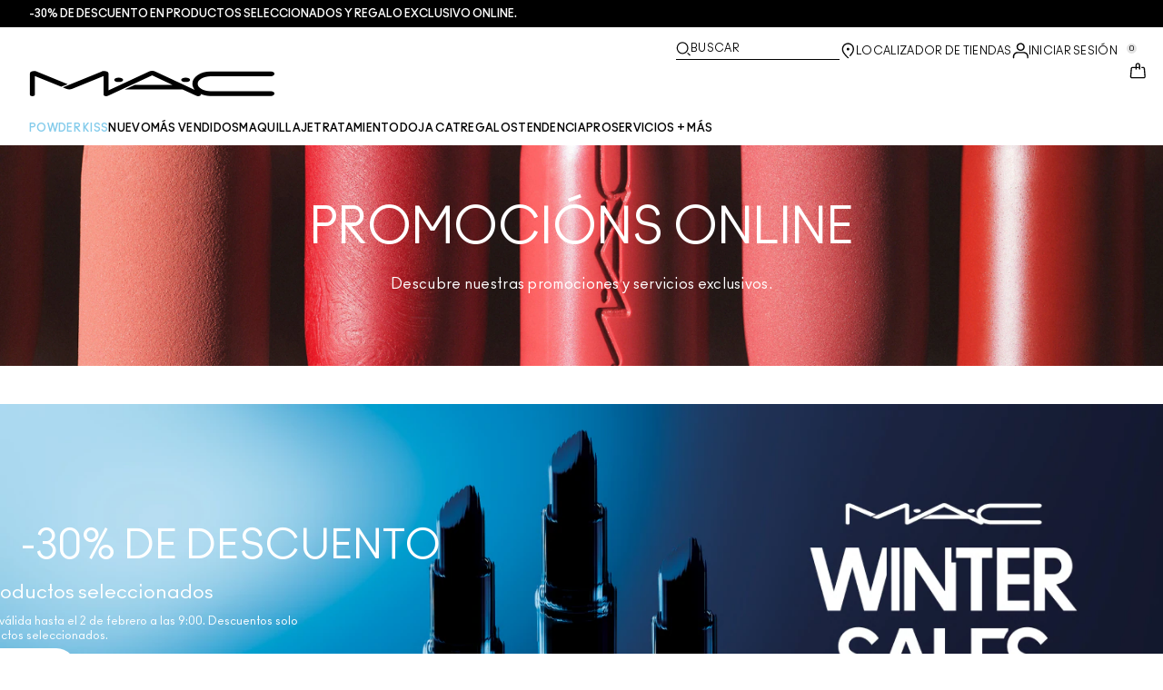

--- FILE ---
content_type: text/html; charset=utf-8
request_url: https://www.maccosmetics.es/offer-details
body_size: 55016
content:
<!DOCTYPE html>
<html lang="es-ES" dir="ltr" data-lang="es-ES">
  <head>
    <meta content="MBxdE24WDgRDCgs6DDQ8cw0KAlkCLQ0Cvm9Q6UTG08RnaAHA__h8LkX3" name="csrf-token">
    <title>Ofertas y Promociones de maquillaje | M∙A∙C Cosmetics</title>
<meta name="turbo-visit-control" content="reload">
<meta charset="utf-8">
<meta http-equiv="X-UA-Compatible" content="IE=edge">
<meta name="viewport" content="width=device-width, initial-scale=1.0">


<link rel="preconnect" href="https://assets.sdcdn.io">
<link rel="preconnect" href="https://assets.sdcdn.io" crossorigin>
<link rel="preconnect" href="https://sdcdn.io">
<link rel="preconnect" href="https://sdcdn.io" crossorigin>
<link rel="preconnect" href="https://cdn.cookielaw.org">
<link rel="preconnect" href="https://cdn.cookielaw.org" crossorigin>
<link rel="canonical" href="https://www.maccosmetics.es/offer-details"><link rel="alternate" href="https://www.maccosmetics.ae/ar/offer-details" hreflang="ar-ae"><link rel="alternate" href="https://www.maccosmetics-kw.com/ar/offer-details" hreflang="ar-kw"><link rel="alternate" href="https://www.maccosmetics-qa.com/ar/offer-details" hreflang="ar-qa"><link rel="alternate" href="https://www.maccosmetics-sa.com/offer-details" hreflang="ar-sa"><link rel="alternate" href="https://www.maccosmetics.cz/offer-details" hreflang="cs-cz"><link rel="alternate" href="https://www.maccosmetics.at/offer-details" hreflang="de-at"><link rel="alternate" href="https://www.maccosmetics.ch/offer-details" hreflang="de-ch"><link rel="alternate" href="https://www.maccosmetics.de/offer-details" hreflang="de-de"><link rel="alternate" href="https://www.maccosmetics.gr/offer-details" hreflang="el-gr"><link rel="alternate" href="https://www.maccosmetics.ae/offer-details" hreflang="en-ae"><link rel="alternate" href="https://www.maccosmetics.com.au/offer-details" hreflang="en-au"><link rel="alternate" href="https://www.maccosmetics.ca/offer-details" hreflang="en-ca"><link rel="alternate" href="https://www.maccosmetics.co.uk/offer-details" hreflang="en-gb"><link rel="alternate" href="https://www.maccosmetics-kw.com/offer-details" hreflang="en-kw"><link rel="alternate" href="https://www.maccosmetics.nl/nl/en/offer-details" hreflang="en-nl"><link rel="alternate" href="https://www.maccosmetics.nl/offer-details" hreflang="en-nl"><link rel="alternate" href="https://www.maccosmetics.co.nz/offer-details" hreflang="en-nz"><link rel="alternate" href="https://www.maccosmetics-qa.com/offer-details" hreflang="en-qa"><link rel="alternate" href="https://www.maccosmetics-sa.com/en/offer-details" hreflang="en-sa"><link rel="alternate" href="https://www.maccosmetics.com/offer-details" hreflang="en-us"><link rel="alternate" href="https://www.maccosmetics.co.za/offer-details" hreflang="en-za"><link rel="alternate" href="https://www.maccosmetics.cl/ofertas" hreflang="es-cl"><link rel="alternate" href="https://www.maccosmetics.es/offer-details" hreflang="es-es"><link rel="alternate" href="https://www.maccosmetics.com.mx/ofertas" hreflang="es-mx"><link rel="alternate" href="https://www.maccosmetics.be/fr/offer-details" hreflang="fr-be"><link rel="alternate" href="https://www.maccosmetics.ch/fr/offer-details" hreflang="fr-ch"><link rel="alternate" href="https://www.maccosmetics.fr/offer-details" hreflang="fr-fr"><link rel="alternate" href="https://www.maccosmetics.hu/offer-details" hreflang="hu-hu"><link rel="alternate" href="https://www.maccosmetics.it/offer-details" hreflang="it-it"><link rel="alternate" href="https://www.maccosmetics.jp/offer-details" hreflang="ja-jp"><link rel="alternate" href="https://www.maccosmetics.co.kr/offer-details" hreflang="ko-kr"><link rel="alternate" href="https://www.maccosmetics.be/offer-details" hreflang="nl-be"><link rel="alternate" href="https://www.maccosmetics.nl/nl/nl/offer-details" hreflang="nl-nl"><link rel="alternate" href="https://www.maccosmetics.pl/offer-details" hreflang="pl-pl"><link rel="alternate" href="https://www.maccosmetics.com.br/offer-details" hreflang="pt-br"><link rel="alternate" href="https://www.maccosmetics.ro/offer-details" hreflang="ro-ro"><link rel="alternate" href="https://www.maccosmetics.com.tr/kampanyalar" hreflang="tr-tr"><link rel="alternate" href="https://www.maccosmetics.com/offer-details" hreflang="x-default"><link rel="alternate" href="https://www.maccosmetics.com.cn/offer-details" hreflang="zh-cn"><link rel="alternate" href="https://www.maccosmetics.com.tw/offer-details" hreflang="zh-tw"><link rel="alternate" media="handheld" href="https://m.maccosmetics.es/offer-details"><link rel="alternate" media="only screen and (max-width: 640px)" href="https://m.maccosmetics.es/offer-details">
<meta name="description" content="Echa un vistazo a las ofertas exclusivas de maquillaje antes de que estos productos desaparezcan para siempre. Consigue muestras gratuitas de maquillaje junto con envíos y devoluciones gratis en todos los pedidos."><meta property="og:description" content="Echa un vistazo a las ofertas exclusivas de maquillaje antes de que estos productos desaparezcan para siempre. Consigue muestras gratuitas de maquillaje junto con envíos y devoluciones gratis en todos los pedidos."><meta property="og:title" content="Ofertas y Promociones de maquillaje | M∙A∙C Cosmetics"><meta property="og:type" content="website"><meta property="og:url" content="https://www.maccosmetics.es/offer-details">






<link rel="shortcut icon" type="image/x-icon" href="/brands/mac/favicon-53233fa7b1fa71bb5005113732a45fc6.ico?vsn=d">
<link rel="apple-touch-icon" href="/brands/mac/apple-touch-icon-0037bb3168955e9a4c60e11fce29c8ef.png?vsn=d">

  
  

  
  

  <link rel="preload" as="image" fetchpriority="high" href="/media/export/cms/66022/ZA_HP_Banner_Winter_Sales_Desktop.jpg" media="(min-width: 1024px)">
  <link rel="preload" as="image" fetchpriority="high" href="/media/export/cms/66022/ZA_HP_Banner_Winter_Sales_Mobile.jpg" media="(max-width: 1023px)">

  
  <link rel="preload" as="image" fetchpriority="high" href="/media/export/cms/66336/MAC_NPL_website_1344x756_EN.jpg" media="(max-width: 1023px)">

  <link rel="preload" as="image" fetchpriority="high" href="/media/export/cms/66336/MAC_NPL_website_1344x756_EN.jpg">
  

  <link rel="preload" as="image" fetchpriority="high" href="/media/export/cms/53500/C_P_03_Desktop_image2_338x450_2x_____RATIxO_3_4.jpg" media="(min-width: 1024px)">
  <link rel="preload" as="image" fetchpriority="high" href="/media/export/cms/53500/C_P_03_Desktop_image2_338x450_2x_____RATIxO_3_4.jpg" media="(max-width: 1023px)">

  <link rel="preload" as="image" fetchpriority="high" href="/media/export/cms/53500/exclusive_slide_03_dt.jpg" media="(min-width: 1024px)">
  <link rel="preload" as="image" fetchpriority="high" href="/media/export/cms/53500/exclusive_slide_03_m.jpg" media="(max-width: 1023px)">




  <link as="font" fetchpriority="high" href="/_fonts/maccosmetics/Ano/AnoBold-Regular.woff2" rel="preload" type="font/woff2" crossorigin>

  <link as="font" fetchpriority="high" href="/_fonts/maccosmetics/Ano/AnoRegular-Regular.woff2" rel="preload" type="font/woff2" crossorigin>

  <link as="font" fetchpriority="high" href="/_fonts/maccosmetics/Ano/AnoBlack-Regular.woff2" rel="preload" type="font/woff2" crossorigin>

  <link as="font" fetchpriority="high" href="/_fonts/maccosmetics/Roboto/RobotoMono-Regular.woff2" rel="preload" type="font/woff2" crossorigin>

  <link as="font" fetchpriority="high" href="/_fonts/maccosmetics/Roboto/RobotoMono-Bold.woff2" rel="preload" type="font/woff2" crossorigin>

<style>
  @font-face {
  font-family: "Ano";
  src: url("/_fonts/maccosmetics/Ano/AnoBold-Regular.woff2") format("woff2");
  font-weight: 700;
  font-style: normal;
}

@font-face {
  font-family: "Ano";
  src: url("/_fonts/maccosmetics/Ano/AnoRegular-Regular.woff2") format("woff2");
  font-weight: 400;
  font-style: normal;
}

@font-face {
  font-family: "Ano";
  src: url("/_fonts/maccosmetics/Ano/AnoBlack-Regular.woff2") format("woff2");
  font-weight: 900;
  font-style: normal;
}

/* A necessary font-face for Ano Regular to be bold without changing font weight*/
@font-face {
  font-family: "Ano Regular";
  src: url("/_fonts/maccosmetics/Ano/AnoRegular-Regular.woff2") format("woff2");
  font-weight: 400;
  font-style: normal;
}

@font-face {
  font-family: "Ano Bold Regular";
  src: url("/_fonts/maccosmetics/Ano/AnoBold-Regular.woff2") format("woff2");
  font-weight: 400;
  font-style: normal;
}

@font-face {
  font-family: "Ano Black Regular";
  src: url("/_fonts/maccosmetics/Ano/AnoBlack-Regular.woff2") format("woff2");
  font-weight: 400;
  font-style: normal;
}

@font-face {
  font-family: "Roboto Mono Regular";
  src: url("/_fonts/maccosmetics/Roboto/RobotoMono-Regular.woff2") format("woff2");
  font-weight: 400;
  font-style: normal;
}

@font-face {
  font-family: "Roboto Mono Bold";
  src: url("/_fonts/maccosmetics/Roboto/RobotoMono-Bold.woff2") format("woff2");
  font-weight: 400;
  font-style: normal;
}

</style>
<link phx-track-static rel="stylesheet" type="text/css" href="/assets/app-c4953fb55d5aa79f226a94c25bd78517.css?vsn=d">
<link phx-track-static rel="stylesheet" type="text/css" href="/brands/default/vars-2e7a9e5aba9c486d87d03bd8e80ce7a6.css?vsn=d">
<link phx-track-static rel="stylesheet" type="text/css" href="/brands/default/token_vars-b5845b4b59c8358d00077bbdb3088661.css?vsn=d">
<link phx-track-static rel="stylesheet" href="/brands/mac/vars-d4396db7dd8b376a13a9c46347b18061.css?vsn=d">
<link phx-track-static rel="stylesheet" type="text/css" href="/brands/mac/token_vars-93685e319466dc838fb92c493c55eb42.css?vsn=d">
<link phx-track-static rel="stylesheet" type="text/css" href="/brands/mac/token_vars_md-3c86401e2867d3dd47f4bbae1aacf80e.css?vsn=d">
<link phx-track-static rel="stylesheet" type="text/css" href="/brands/default/token_classes-2f6e656fe2e32fea91c05976723373b5.css?vsn=d">






  
  <style id="elc-styled-components-wrapper" data-styled="active"></style>
  
  


  <script src="https://js.sentry-cdn.com/52f2679b6ee3c36328869efbeab55e91.min.js" crossorigin="anonymous">
  </script>
  <script>
  if (window.Sentry) {
    Sentry.onLoad(function() {
      Sentry.init({
        dsn: "https://52f2679b6ee3c36328869efbeab55e91@o1412351.ingest.sentry.io/4506179240460288",
        denyUrls: [
          "akam/",
          "boomerang/",
          "braze",
          "maps/api",
          "otBannerSdk",
          "resources/",
          "scripttemplates",
          "sentryWrapped",
          "smartserve",
          "static/",
          "tag-builds",
          "tag/tag",
          "ymkmodule"
        ],
        ignoreErrors: [
          "_AutofillCallbackHandler",
          "AbortError",
          "Attempt to use history.replaceState() more than 100 times per 30 seconds",
          "Cannot read properties of null",
          "Cannot read properties of undefined",
          "Failed to fetch",
          "Failed to load script",
          "Failed to read the 'sessionStorage' property from 'Window': Access is denied for this document.",
          "Non-Error exception captured with keys",
          "NotAllowedError",
          "null is not an object",
          "PerformanceMonitoringJavascriptInterface",
          "Script error",
          "The operation is insecure",
          "The operation was aborted",
          "triggerType",
          "TypeError: null is not an object (evaluating 'window.top.document')",
          "undefined is not an object",
          "window.webkit.messageHandlers"
        ],
        environment: "prod",
        release: "sha-d9be27b"
      });
      Sentry.setTag('tenant', "maccosmetics.es");
      Sentry.setTag('region', "emea");
    });
  }
  </script>

<script defer phx-track-static type="text/javascript" src="/assets/app-0cbfa7433c9ea7d170c0ca861840e0a0.js?vsn=d">
</script>
    
  
<script>(window.BOOMR_mq=window.BOOMR_mq||[]).push(["addVar",{"rua.upush":"false","rua.cpush":"false","rua.upre":"false","rua.cpre":"false","rua.uprl":"false","rua.cprl":"false","rua.cprf":"false","rua.trans":"SJ-a102863e-e3de-4908-827c-df61ea2ce599","rua.cook":"true","rua.ims":"false","rua.ufprl":"false","rua.cfprl":"true","rua.isuxp":"false","rua.texp":"norulematch","rua.ceh":"false","rua.ueh":"false","rua.ieh.st":"0"}]);</script>
                              <script>!function(e){var n="https://s.go-mpulse.net/boomerang/";if("False"=="True")e.BOOMR_config=e.BOOMR_config||{},e.BOOMR_config.PageParams=e.BOOMR_config.PageParams||{},e.BOOMR_config.PageParams.pci=!0,n="https://s2.go-mpulse.net/boomerang/";if(window.BOOMR_API_key="KYZ55-AKF2B-LXQHC-LSPHF-3R2P5",function(){function e(){if(!r){var e=document.createElement("script");e.id="boomr-scr-as",e.src=window.BOOMR.url,e.async=!0,o.appendChild(e),r=!0}}function t(e){r=!0;var n,t,a,i,d=document,O=window;if(window.BOOMR.snippetMethod=e?"if":"i",t=function(e,n){var t=d.createElement("script");t.id=n||"boomr-if-as",t.src=window.BOOMR.url,BOOMR_lstart=(new Date).getTime(),e=e||d.body,e.appendChild(t)},!window.addEventListener&&window.attachEvent&&navigator.userAgent.match(/MSIE [67]\./))return window.BOOMR.snippetMethod="s",void t(o,"boomr-async");a=document.createElement("IFRAME"),a.src="about:blank",a.title="",a.role="presentation",a.loading="eager",i=(a.frameElement||a).style,i.width=0,i.height=0,i.border=0,i.display="none",o.appendChild(a);try{O=a.contentWindow,d=O.document.open()}catch(_){n=document.domain,a.src="javascript:var d=document.open();d.domain='"+n+"';void 0;",O=a.contentWindow,d=O.document.open()}if(n)d._boomrl=function(){this.domain=n,t()},d.write("<bo"+"dy onload='document._boomrl();'>");else if(O._boomrl=function(){t()},O.addEventListener)O.addEventListener("load",O._boomrl,!1);else if(O.attachEvent)O.attachEvent("onload",O._boomrl);d.close()}function a(e){window.BOOMR_onload=e&&e.timeStamp||(new Date).getTime()}if(!window.BOOMR||!window.BOOMR.version&&!window.BOOMR.snippetExecuted){window.BOOMR=window.BOOMR||{},window.BOOMR.snippetStart=(new Date).getTime(),window.BOOMR.snippetExecuted=!0,window.BOOMR.snippetVersion=14,window.BOOMR.url=n+"KYZ55-AKF2B-LXQHC-LSPHF-3R2P5";var i=document.currentScript||document.getElementsByTagName("script")[0],o=i.parentNode,r=!1,d=document.createElement("link");if(d.relList&&"function"==typeof d.relList.supports&&d.relList.supports("preload")&&"as"in d)window.BOOMR.snippetMethod="p",d.href=window.BOOMR.url,d.rel="preload",d.as="script",d.addEventListener("load",e),d.addEventListener("error",function(){t(!0)}),setTimeout(function(){if(!r)t(!0)},3e3),BOOMR_lstart=(new Date).getTime(),o.appendChild(d);else t(!1);if(window.addEventListener)window.addEventListener("load",a,!1);else if(window.attachEvent)window.attachEvent("onload",a)}}(),"".length>0)if(e&&"performance"in e&&e.performance&&"function"==typeof e.performance.setResourceTimingBufferSize)e.performance.setResourceTimingBufferSize();!function(){if(BOOMR=e.BOOMR||{},BOOMR.plugins=BOOMR.plugins||{},!BOOMR.plugins.AK){var n="true"=="true"?1:0,t="cookiepresent",a="clmsmnqxeeo4q2llzcpq-f-1acb9de9e-clientnsv4-s.akamaihd.net",i="false"=="true"?2:1,o={"ak.v":"39","ak.cp":"1511090","ak.ai":parseInt("944143",10),"ak.ol":"0","ak.cr":9,"ak.ipv":4,"ak.proto":"h2","ak.rid":"2686cf5b","ak.r":44332,"ak.a2":n,"ak.m":"dscx","ak.n":"essl","ak.bpcip":"18.217.38.0","ak.cport":57924,"ak.gh":"23.33.28.200","ak.quicv":"","ak.tlsv":"tls1.3","ak.0rtt":"","ak.0rtt.ed":"","ak.csrc":"-","ak.acc":"","ak.t":"1768671391","ak.ak":"hOBiQwZUYzCg5VSAfCLimQ==J6SntgDxF/pqjp0/h4eu9a4pes6tNbe7K8s4ANMg/6mpPFuMq9Xo3uaI2USmCLNKTh7jUsRBhckGWvR8ryrJaPyYy/lzbuQ/FngOYcw/fEvfi0fpmI49I7IzmyaFxALBjM4fFUOssHQeeZaH6Rx4Lqcs04vK/DZ+GQ3NrkEj7AKx4cCm9Whf7rq3xIr7newQwIl6Bx5o4pmvYJzaefY1Mb2hUMp39dxkt1VQGKZRStg1hnMlK0PXYHr4IjF7FvImdFXPrws+dAWH2b6N2vtv9l4v0sRfkCvds7Ij323bnjT2V2h0WrCLOl2mcVLmMuizVTxjFABdrvQ/TUutGQMM1KZLFKZSCtAsovcWUX8ynqQVTCIU/G/fHfTEgHWR9fRscDHA1wNgwduJ4ifXFujwDzvN6K9G8Z2yAJglP6DtyA0=","ak.pv":"139","ak.dpoabenc":"","ak.tf":i};if(""!==t)o["ak.ruds"]=t;var r={i:!1,av:function(n){var t="http.initiator";if(n&&(!n[t]||"spa_hard"===n[t]))o["ak.feo"]=void 0!==e.aFeoApplied?1:0,BOOMR.addVar(o)},rv:function(){var e=["ak.bpcip","ak.cport","ak.cr","ak.csrc","ak.gh","ak.ipv","ak.m","ak.n","ak.ol","ak.proto","ak.quicv","ak.tlsv","ak.0rtt","ak.0rtt.ed","ak.r","ak.acc","ak.t","ak.tf"];BOOMR.removeVar(e)}};BOOMR.plugins.AK={akVars:o,akDNSPreFetchDomain:a,init:function(){if(!r.i){var e=BOOMR.subscribe;e("before_beacon",r.av,null,null),e("onbeacon",r.rv,null,null),r.i=!0}return this},is_complete:function(){return!0}}}}()}(window);</script></head>
  <body class="overflow-x-hidden bg-bg text-body">
    <div id="phx-GIuVQnBtsTS9yJDB" data-phx-main data-phx-session="SFMyNTY.[base64].SfFlSTLzgBo78V5ENUXNiczl5jqVF03Ak_4stHFl1TM" data-phx-static="SFMyNTY.[base64].StbT4luo1fYyCcRAp3v8mPPD7d637EY-tsGkyBy2Pus">
  

  <div class="relative font-body max-md:h-full">
    <div id="hook-relay" phx-hook="HookRelay"></div>
    
    <section class="search_overlay fixed max-xl:top-0 hidden w-full h-full pt-4 m-auto bg-transparent min-h-96" data-controller="search" id="predictive_search_section" phx-hook="predictiveSearch">
      <div></div>
    </section>
    <div class="min-h-screen">
      <header class="layout-header" data-controller="header-scroll mobile-header gnav-account " data-header-scroll-target="header" data-gnav-account-user-account-path-value="/account/index.tmpl" phx-update="ignore" id="enterprise-header" vulcan-id="header">
  <div class="skip-link">
    <p>
      <a href="#main-content">::elc_general.skip_link::</a>
    </p>
  </div>

  <div class="promo-bar">
  <div class="promo-bar-inner-container">
    <p class="promo-bar-paragraph">
      





<a href="/winter-sales" class="promo-bar-left-text">
  
  
  
    -30% de descuento en productos seleccionados y REGALO  Exclusivo online.
  
</a>




      
    </p>

    
  </div>
</div>

  <div class="gnav-desktop-overlay-shadow"></div>

  <div class="header-background relative w-full">
    <div class="header-container">
      
      <div>
  <div class="utility-nav">
    <button aria-label="::elc_general.aria_menu::" class="mobile-header-secondary-links-inner-container" type="button" id="menu-button" data-action="mobile-header#toggleSidebar keydown.enter-&gt;mobile-header#focusSidebarOnOpen">
  
  <svg class="header-secondary-links-icon" fill="none" height="19" viewbox="0 0 19 19" width="19" xmlns="http://www.w3.org/2000/svg"><path d="M17.969 14.5968L18.0574 14.6008C18.4933 14.6453 18.833 15.0153 18.833 15.4651C18.833 15.9149 18.4933 16.2849 18.0574 16.3294L17.969 16.3334H1.69706C1.21964 16.3334 0.833008 15.9449 0.833008 15.4651C0.833008 14.9854 1.21964 14.5968 1.69706 14.5968H17.969ZM17.969 8.46511L18.0574 8.4691C18.4933 8.51359 18.833 8.88361 18.833 9.33337C18.833 9.78314 18.4933 10.1532 18.0574 10.1976L17.969 10.2016H1.69706C1.21964 10.2016 0.833008 9.81312 0.833008 9.33337C0.833008 8.85362 1.21964 8.46511 1.69706 8.46511H17.969ZM17.969 2.33337L18.0574 2.33737C18.4933 2.38185 18.833 2.75187 18.833 3.20164C18.833 3.6514 18.4933 4.02143 18.0574 4.06591L17.969 4.0699H1.69706C1.21964 4.0699 0.833008 3.68139 0.833008 3.20164C0.833008 2.72189 1.21964 2.33337 1.69706 2.33337H17.969Z" fill="black"></path></svg>

  <span class="screen-reader-only levelOne">
    ::elc_general.menu::
  </span>
  
</button>





    <a href="/" title="MAC Cosmetics" class="utility-nav-logo">
  
  <svg class="header-brand-logo" fill="none" height="52" viewbox="0 0 500 52" width="500" xmlns="http://www.w3.org/2000/svg"><title>Mac Cosmetics logo</title><path fill-rule="evenodd" clip-rule="evenodd" d="M493.098 41.6178H369.266C354.716 41.6178 343.035 34.5796 343.035 26.3172C343.035 18.0548 354.716 11.0165 369.266 11.0165H493.098C496.921 11.0165 500 8.7724 500 6.12029C500 3.36615 496.921 1.22406 493.098 1.22406H369.266C348.45 1.22406 332.201 12.2406 332.201 26.4192C332.201 30.7034 333.583 34.6816 336.875 38.8639L257.118 1.73408C254.78 0.612029 252.55 0 249.895 0C247.24 0 245.116 0.612029 242.673 1.73408L160.792 39.7819V5.50825C160.792 2.75412 156.969 0.612029 152.19 0.612029C149.004 0.612029 147.092 1.42806 147.092 1.42806L67.229 33.8656L74.1321 36.6197C76.2561 37.4357 78.1677 37.8437 80.5041 37.8437C82.8406 37.8437 84.7522 37.4357 86.8762 36.6197L150.703 10.6085V48.5543C150.703 50.3902 153.04 51.8184 155.801 51.8184H156.226C157.5 51.8184 158.668 51.5123 159.624 51.1043L250.002 9.18041L291.526 28.5614H214.424L193.928 38.0478H312.024L340.38 51.2064C341.336 51.6145 342.504 51.9203 343.777 51.9203C346.858 51.9203 349.301 50.4924 349.301 48.6562C349.301 48.4523 349.301 47.9421 348.769 47.3302C354.185 49.6763 361.089 51.5123 369.266 51.4104H493.098C496.921 51.4104 500 49.1662 500 46.5142C499.893 43.76 496.814 41.6178 493.098 41.6178ZM181.511 22.9326C186.609 22.9326 190.644 20.9944 190.644 18.5463C190.644 16.2002 186.504 14.1601 181.511 14.1601C176.414 14.1601 172.378 16.0982 172.378 18.5463C172.378 20.9944 176.52 22.9326 181.511 22.9326ZM309.269 18.5463C309.269 16.0982 313.411 14.1601 318.402 14.1601C323.5 14.1601 327.535 16.2002 327.535 18.5463C327.535 20.9944 323.5 22.9326 318.402 22.9326C313.304 22.9326 309.269 20.9944 309.269 18.5463ZM13.7 1.40566L77.4209 27.3149L64.1458 32.619L10.1954 10.6881V48.7359C10.1954 50.5719 7.96511 52 5.09768 52C2.33644 52 0 50.5719 0 48.7359V5.48585C0 2.73173 3.82325 0.487623 8.60232 0.589626C11.6822 0.589626 13.7 1.40566 13.7 1.40566Z" fill="black"></path></svg>

  <span class="screen-reader-only">MAC Cosmetics</span>
</a>



    <div class="desktop-header-secondary-links-container">
      <div class="vulcan-loading" phx-connected="[[&quot;remove_class&quot;,{&quot;names&quot;:[&quot;vulcan-loading&quot;]}]]">
        <button aria-label="Buscar" class="desktop-header-search-container" type="button" vulcan-id="search-icon-desktop" vulcan-toggle="predictive">
  
  <svg class="header-search-icon" fill="none" height="17" viewbox="0 0 17 17" width="17" xmlns="http://www.w3.org/2000/svg"><path d="M13.8468 12.6427L16.623 15.2102C16.8772 15.4473 16.9052 15.8432 16.6821 16.1116C16.4564 16.383 16.0683 16.4056 15.8106 16.1778L15.8062 16.1739L13.0399 13.6155L13.8468 12.6427Z" fill="black"></path><path fill-rule="evenodd" clip-rule="evenodd" d="M7.60171 1.61323C4.54901 1.61323 2.0743 4.16482 2.0743 7.31237C2.0743 10.4599 4.54901 13.0115 7.60171 13.0115C10.6544 13.0115 13.1291 10.4599 13.1291 7.31237C13.1291 4.16482 10.6544 1.61323 7.60171 1.61323ZM0.833008 7.31237C0.833008 3.45798 3.86346 0.333374 7.60171 0.333374C11.34 0.333374 14.3704 3.45798 14.3704 7.31237C14.3704 11.1668 11.34 14.2914 7.60171 14.2914C3.86346 14.2914 0.833008 11.1668 0.833008 7.31237Z" fill="black"></path></svg>

  <span class="header-search-text levelOne">
    Buscar
  </span>
  
</button>




      </div>

      





<a href="/store-locator" class="desktop-header-secondary-links-inner-container desktop-header-accessibility-location" phx-click="[[&quot;dispatch&quot;,{&quot;detail&quot;:{&quot;event_name&quot;:&quot;analytics.gnavPromo&quot;,&quot;payload&quot;:{&quot;promo_pos&quot;:[&quot;&quot;],&quot;promo_name&quot;:&quot;Localizador de tiendas&quot;}},&quot;event&quot;:&quot;phx:trackEvent&quot;}]]">
  
  <svg class="header-secondary-links-icon" fill="none" height="19" viewbox="0 0 19 19" width="19" xmlns="http://www.w3.org/2000/svg"><path d="M9.82773 9.10753C10.6819 9.10753 11.3765 8.39155 11.3765 7.51098C11.3765 6.63041 10.6819 5.91443 9.82773 5.91443C8.97351 5.91443 8.27895 6.63041 8.27895 7.51098C8.27895 8.39155 8.97351 9.10753 9.82773 9.10753Z" fill="black"></path><path fill-rule="evenodd" clip-rule="evenodd" d="M2.83301 7.77432C2.83301 2.94357 6.44249 0.333374 9.82773 0.333374C11.7665 0.333374 13.6262 1.12214 14.939 2.50135L14.9397 2.5021C16.2324 3.86926 16.8792 5.70595 16.8304 7.79465C16.8289 9.92915 15.5919 12.3476 13.2782 14.9646L13.2734 14.97L12.4251 15.8445L11.3974 14.8881L12.2419 14.0176C14.3884 11.5912 15.4148 9.5036 15.4148 7.81547V7.81117L15.4149 7.80687C15.4609 6.07718 14.941 4.61647 13.929 3.54998C12.8955 2.46132 11.4027 1.82563 9.82773 1.82563C7.11539 1.82563 4.24068 3.92117 4.24068 7.81547C4.24068 8.87183 4.63316 10.0729 5.44962 11.4169C6.26494 12.7591 7.49191 14.2252 9.13203 15.8059L10.8567 17.4195L10.5914 17.651C10.4931 17.7367 10.4016 17.8231 10.2978 17.9218L10.2932 17.9263L9.82773 18.3334L9.36605 17.9296L9.36494 17.9286C7.22124 16.0167 5.59312 14.2121 4.49901 12.5245C3.40577 10.8383 2.83301 9.24897 2.83301 7.77432Z" fill="black"></path></svg>

  <span class="desktop-header-secondary-links-text levelOne">
    Localizador de tiendas
  </span>
  
</a>




      <div id="gnav-account-container" phx-update="ignore">
  <a href="/sign-in" title="Account" class="desktop-header-secondary-links-inner-container desktop-header-accessibility-account" phx-click="[[&quot;dispatch&quot;,{&quot;detail&quot;:{&quot;event_name&quot;:&quot;analytics.gnavPromo&quot;,&quot;payload&quot;:{&quot;promo_pos&quot;:[&quot;gnav&quot;],&quot;promo_name&quot;:&quot;Iniciar sesión&quot;}},&quot;event&quot;:&quot;phx:trackEvent&quot;}]]" data-gnav-account-target="accountLink">
    
  <svg class="header-secondary-links-icon" fill="none" height="19" viewbox="0 0 19 19" width="19" xmlns="http://www.w3.org/2000/svg"><path fill-rule="evenodd" clip-rule="evenodd" d="M5.07976 4.89679C5.07976 7.55883 7.26667 9.58704 9.83951 9.58704C12.4124 9.58704 14.5993 7.68559 14.5993 5.02356C14.5993 2.36153 12.4124 0.333313 9.83951 0.333313C7.26667 0.333313 5.07976 2.23476 5.07976 4.89679ZM6.62346 5.02356C6.62346 3.24887 8.03852 1.85447 9.83951 1.85447C11.6405 1.85447 13.0556 3.37563 13.0556 5.02356C13.0556 6.67148 11.5119 8.06588 9.83951 8.06588C8.16717 8.06588 6.62346 6.79825 6.62346 5.02356Z" fill="black"></path><path d="M0.83374 17.5714V16.1778C0.83374 13.1355 3.25916 10.727 6.32285 10.727H13.3438C16.4075 10.727 18.8329 13.1355 18.8329 16.1778V17.5722H18.8218C18.8214 17.9927 18.478 18.3334 18.0545 18.3334C17.6308 18.3334 17.2872 17.9923 17.2872 17.5714C17.2872 17.5219 17.292 17.4736 17.3011 17.4267V16.1778C17.3011 14.0228 15.5139 12.2481 13.3438 12.2481H6.32285C4.15273 12.2481 2.36558 14.0228 2.36558 16.1778V17.5053C2.36747 17.5271 2.36843 17.5491 2.36843 17.5714C2.36843 17.9923 2.02488 18.3334 1.60108 18.3334C1.17757 18.3334 0.834182 17.9919 0.83374 17.5714Z" fill="black"></path></svg>

    <span class="desktop-header-secondary-links-text" data-gnav-account-target="accountText">
      Iniciar sesión
    </span>
  </a>
</div>
      <button id="cart-icon" type="button" phx-update="ignore" class="ufc-cart-icon-container" data-action="click-&gt;cart-icon#handleCartIconClick mouseenter-&gt;cart-icon#handleMouseEnter setCartIconCount@window-&gt;cart-icon#setItemsCount" data-cart-target="cartButton" data-controller="cart cart-icon" data-cart-icon-is-drawer-disabled-value="false" data-cart-icon-cart-icon-url-value="/cart" data-mounted="true" tabindex="0" aria-label="View items in shopping cart">
  
  <svg class="ufc-cart-icon-svg" fill="none" height="19" viewbox="0 0 19 19" width="19" xmlns="http://www.w3.org/2000/svg"><path fill-rule="evenodd" clip-rule="evenodd" d="M3.01293 7.02234L3.01285 7.02335L2.27935 16.084L2.27914 16.0865C2.23275 16.632 2.64957 16.9854 3.01901 16.9854H16.647C17.0164 16.9854 17.4333 16.632 17.3869 16.0865L17.3867 16.084L16.6532 7.03182C16.6116 6.5462 16.2363 6.2721 15.9133 6.2721H14.0338V4.92408H15.9133C17.107 4.92408 18.001 5.85333 18.0917 6.92558L18.0919 6.92783L18.8254 15.9797L18.8255 15.9809C18.9268 17.1798 17.9918 18.3334 16.647 18.3334H3.01901C1.67428 18.3334 0.739336 17.18 0.840489 15.9811L0.840607 15.9797L1.57427 6.91711C1.66502 5.84486 2.55905 4.91561 3.7527 4.91561H11.1064V6.26363H3.7527C3.42973 6.26363 3.05452 6.53673 3.01293 7.02234Z" fill="black"></path><path fill-rule="evenodd" clip-rule="evenodd" d="M7.11643 3.05712C7.11643 1.62208 8.26485 0.333374 9.83294 0.333374C11.3891 0.333374 12.5494 1.60983 12.5494 3.05712V7.48693C12.5494 7.85918 12.2264 8.16094 11.8279 8.16094C11.4294 8.16094 11.1064 7.85918 11.1064 7.48693V3.05712C11.1064 2.23445 10.4696 1.68139 9.83294 1.68139C9.19172 1.68139 8.55949 2.23914 8.55949 3.05712V7.48693C8.55949 7.85918 8.23645 8.16094 7.83796 8.16094C7.43947 8.16094 7.11643 7.85918 7.11643 7.48693V3.05712Z" fill="black"></path></svg>

  <span data-cart-icon-target="itemsCount" class="ufc-cart-icon-count" aria-hidden="true">
    0
  </span>
</button>
    </div>
  </div>

  
  <div class="vulcan-loading" phx-connected="[[&quot;remove_class&quot;,{&quot;names&quot;:[&quot;vulcan-loading&quot;]}]]">
    <button aria-label="Buscar" class="mobile-header-search-container" type="button" vulcan-toggle="predictive">
  
  <svg class="header-search-icon" fill="none" height="17" viewbox="0 0 17 17" width="17" xmlns="http://www.w3.org/2000/svg"><path d="M13.8468 12.6427L16.623 15.2102C16.8772 15.4473 16.9052 15.8432 16.6821 16.1116C16.4564 16.383 16.0683 16.4056 15.8106 16.1778L15.8062 16.1739L13.0399 13.6155L13.8468 12.6427Z" fill="black"></path><path fill-rule="evenodd" clip-rule="evenodd" d="M7.60171 1.61323C4.54901 1.61323 2.0743 4.16482 2.0743 7.31237C2.0743 10.4599 4.54901 13.0115 7.60171 13.0115C10.6544 13.0115 13.1291 10.4599 13.1291 7.31237C13.1291 4.16482 10.6544 1.61323 7.60171 1.61323ZM0.833008 7.31237C0.833008 3.45798 3.86346 0.333374 7.60171 0.333374C11.34 0.333374 14.3704 3.45798 14.3704 7.31237C14.3704 11.1668 11.34 14.2914 7.60171 14.2914C3.86346 14.2914 0.833008 11.1668 0.833008 7.31237Z" fill="black"></path></svg>

  <span class="header-search-text levelOne">
    Buscar
  </span>
  
</button>




  </div>
</div>

      
      <div class="gnav-desktop-header-bottom-row">
        
        <div class="desktop-header-brand-logo-container items-center">
          
          

<a href="/" title="MAC Cosmetics" class="desktop-header-brand-logo">
  
  <svg class="header-brand-logo" fill="none" height="52" viewbox="0 0 500 52" width="500" xmlns="http://www.w3.org/2000/svg"><title>Mac Cosmetics logo</title><path fill-rule="evenodd" clip-rule="evenodd" d="M493.098 41.6178H369.266C354.716 41.6178 343.035 34.5796 343.035 26.3172C343.035 18.0548 354.716 11.0165 369.266 11.0165H493.098C496.921 11.0165 500 8.7724 500 6.12029C500 3.36615 496.921 1.22406 493.098 1.22406H369.266C348.45 1.22406 332.201 12.2406 332.201 26.4192C332.201 30.7034 333.583 34.6816 336.875 38.8639L257.118 1.73408C254.78 0.612029 252.55 0 249.895 0C247.24 0 245.116 0.612029 242.673 1.73408L160.792 39.7819V5.50825C160.792 2.75412 156.969 0.612029 152.19 0.612029C149.004 0.612029 147.092 1.42806 147.092 1.42806L67.229 33.8656L74.1321 36.6197C76.2561 37.4357 78.1677 37.8437 80.5041 37.8437C82.8406 37.8437 84.7522 37.4357 86.8762 36.6197L150.703 10.6085V48.5543C150.703 50.3902 153.04 51.8184 155.801 51.8184H156.226C157.5 51.8184 158.668 51.5123 159.624 51.1043L250.002 9.18041L291.526 28.5614H214.424L193.928 38.0478H312.024L340.38 51.2064C341.336 51.6145 342.504 51.9203 343.777 51.9203C346.858 51.9203 349.301 50.4924 349.301 48.6562C349.301 48.4523 349.301 47.9421 348.769 47.3302C354.185 49.6763 361.089 51.5123 369.266 51.4104H493.098C496.921 51.4104 500 49.1662 500 46.5142C499.893 43.76 496.814 41.6178 493.098 41.6178ZM181.511 22.9326C186.609 22.9326 190.644 20.9944 190.644 18.5463C190.644 16.2002 186.504 14.1601 181.511 14.1601C176.414 14.1601 172.378 16.0982 172.378 18.5463C172.378 20.9944 176.52 22.9326 181.511 22.9326ZM309.269 18.5463C309.269 16.0982 313.411 14.1601 318.402 14.1601C323.5 14.1601 327.535 16.2002 327.535 18.5463C327.535 20.9944 323.5 22.9326 318.402 22.9326C313.304 22.9326 309.269 20.9944 309.269 18.5463ZM13.7 1.40566L77.4209 27.3149L64.1458 32.619L10.1954 10.6881V48.7359C10.1954 50.5719 7.96511 52 5.09768 52C2.33644 52 0 50.5719 0 48.7359V5.48585C0 2.73173 3.82325 0.487623 8.60232 0.589626C11.6822 0.589626 13.7 1.40566 13.7 1.40566Z" fill="black"></path></svg>

</a>
        </div>

        
        <div class="gnav-desktop-container">
  <nav id="desktop-nav" phx-hook="accessibilityDesktopNav" class="gnav-desktop-top-level-container">
    <div class="gnav-desktop-top-level-row">
      <div class="gnav-desktop-nav-item-group ">
        <div class="gnav-desktop-nav-item">
          





<a href="/product/powder-kiss-lip-cheek-mousse" class="gnav-desktop-top-level-title" phx-click="[[&quot;dispatch&quot;,{&quot;detail&quot;:{&quot;event_name&quot;:&quot;analytics.gnavPromo&quot;,&quot;payload&quot;:{&quot;promo_pos&quot;:[&quot;&quot;],&quot;promo_name&quot;:&quot;&lt;span style=\&quot;color:#83CBEB;\&quot;&gt;POWDER KISS&lt;/span&gt;&quot;}},&quot;event&quot;:&quot;phx:trackEvent&quot;}]]" aria-label="::elc_general.view_menu::">
  
  
  
    <span style="color:#83CBEB;">POWDER KISS</span>
  
</a>




          
        </div>

        
        
      </div><div class="gnav-desktop-nav-item-group navbar-level-2-content-group">
        <div class="gnav-desktop-nav-item">
          





<a href="/products/collections" class="gnav-desktop-top-level-title" phx-click="[[&quot;dispatch&quot;,{&quot;detail&quot;:{&quot;event_name&quot;:&quot;analytics.gnavPromo&quot;,&quot;payload&quot;:{&quot;promo_pos&quot;:[&quot;&quot;],&quot;promo_name&quot;:&quot;NUEVO&quot;}},&quot;event&quot;:&quot;phx:trackEvent&quot;}]]" aria-label="::elc_general.view_menu::">
  
  
  
    NUEVO
  
</a>




          <button id="NUEVO" phx-hook="accessibilitySubNavToggle" data-accessibility="trigger" class="gnav-desktop-top-level-accessibility-trigger-container" aria-label="::elc_general.view_menu::">
            
  <svg class="gnav-desktop-top-level-accessibility-trigger-icon" fill="currentColor" height="16" role="button" viewbox="0 0 16 16" width="16" xmlns="http://www.w3.org/2000/svg"><path fill-rule="evenodd" clip-rule="evenodd" d="M8 10.9228L0.677179 3.6L0 4.27718L8 12.2772L16 4.27718L15.3228 3.6L8 10.9228Z" fill="currentColor"></path></svg>

          </button>
        </div>

        
        <div class="gnav-desktop-sub-nav-container">
          <div class="gnav-desktop-sub-nav-content">
            <div class="gnav-desktop-sub-nav-content-column space-y-4">
              







<p class="gnav-desktop-sub-nav-category-title levelOne">
  NOVEDADES
</p>


              
                





<a href="/product/powder-kiss-lip-cheek-mousse" title="Powder Kiss Lip + Cheek Mousse" class="gnav-desktop-sub-nav-item-text" phx-click="[[&quot;dispatch&quot;,{&quot;detail&quot;:{&quot;event_name&quot;:&quot;analytics.gnavPromo&quot;,&quot;payload&quot;:{&quot;promo_pos&quot;:[&quot;&quot;],&quot;promo_name&quot;:&quot;Powder Kiss Lip + Cheek Mousse&quot;}},&quot;event&quot;:&quot;phx:trackEvent&quot;}]]">
  
  
  
    Powder Kiss Lip + Cheek Mousse
  
</a>









<a href="/product/powder-kiss-hazy-matte-lipstick" title="Powder Kiss Hazy Matte Lipstick" class="gnav-desktop-sub-nav-item-text" phx-click="[[&quot;dispatch&quot;,{&quot;detail&quot;:{&quot;event_name&quot;:&quot;analytics.gnavPromo&quot;,&quot;payload&quot;:{&quot;promo_pos&quot;:[&quot;&quot;],&quot;promo_name&quot;:&quot;Powder Kiss Hazy Matte Lipstick&quot;}},&quot;event&quot;:&quot;phx:trackEvent&quot;}]]">
  
  
  
    Powder Kiss Hazy Matte Lipstick
  
</a>









<a href="/hyper-real-skincare" title="Hyper Real" class="gnav-desktop-sub-nav-item-text" phx-click="[[&quot;dispatch&quot;,{&quot;detail&quot;:{&quot;event_name&quot;:&quot;analytics.gnavPromo&quot;,&quot;payload&quot;:{&quot;promo_pos&quot;:[&quot;&quot;],&quot;promo_name&quot;:&quot;Hyper Real&quot;}},&quot;event&quot;:&quot;phx:trackEvent&quot;}]]">
  
  
  
    Hyper Real
  
</a>









<a href="/doja-cat-makeup" title="DOJA CAT" class="gnav-desktop-sub-nav-item-text" phx-click="[[&quot;dispatch&quot;,{&quot;detail&quot;:{&quot;event_name&quot;:&quot;analytics.gnavPromo&quot;,&quot;payload&quot;:{&quot;promo_pos&quot;:[&quot;&quot;],&quot;promo_name&quot;:&quot;DOJA CAT&quot;}},&quot;event&quot;:&quot;phx:trackEvent&quot;}]]">
  
  
  
    DOJA CAT
  
</a>









<a href="/collections-dazzle" title="Dazzle​" class="gnav-desktop-sub-nav-item-text" phx-click="[[&quot;dispatch&quot;,{&quot;detail&quot;:{&quot;event_name&quot;:&quot;analytics.gnavPromo&quot;,&quot;payload&quot;:{&quot;promo_pos&quot;:[&quot;&quot;],&quot;promo_name&quot;:&quot;Dazzle​&quot;}},&quot;event&quot;:&quot;phx:trackEvent&quot;}]]">
  
  
  
    Dazzle​
  
</a>









<a href="/product/skinfinish-lightstruck-liquid-highlighter" title="Skinfinish Lighstruck Liquid Highlighter" class="gnav-desktop-sub-nav-item-text" phx-click="[[&quot;dispatch&quot;,{&quot;detail&quot;:{&quot;event_name&quot;:&quot;analytics.gnavPromo&quot;,&quot;payload&quot;:{&quot;promo_pos&quot;:[&quot;&quot;],&quot;promo_name&quot;:&quot;Skinfinish Lighstruck Liquid Highlighter&quot;}},&quot;event&quot;:&quot;phx:trackEvent&quot;}]]">
  
  
  
    Skinfinish Lighstruck Liquid Highlighter
  
</a>









<a href="/product/lipglass-air" title="Lipglass Air" class="gnav-desktop-sub-nav-item-text" phx-click="[[&quot;dispatch&quot;,{&quot;detail&quot;:{&quot;event_name&quot;:&quot;analytics.gnavPromo&quot;,&quot;payload&quot;:{&quot;promo_pos&quot;:[&quot;&quot;],&quot;promo_name&quot;:&quot;Lipglass Air&quot;}},&quot;event&quot;:&quot;phx:trackEvent&quot;}]]">
  
  
  
    Lipglass Air
  
</a>









<a href="/products/collections" title="Comprar todas las novedades" class="gnav-desktop-sub-nav-item-text" phx-click="[[&quot;dispatch&quot;,{&quot;detail&quot;:{&quot;event_name&quot;:&quot;analytics.gnavPromo&quot;,&quot;payload&quot;:{&quot;promo_pos&quot;:[&quot;&quot;],&quot;promo_name&quot;:&quot;Comprar todas las novedades&quot;}},&quot;event&quot;:&quot;phx:trackEvent&quot;}]]">
  
  
  
    Comprar todas las novedades
  
</a>




              
            </div>

            
            <div class="ml-auto">
              <div class="desktop-sub-menu-tout-container">
                <div class="desktop-sub-menu-tout">
  <a href="/product/hyper-real-skincanvas-waterlight-cream-ha3-moisturizer">
    <img src="https://www.maccosmetics.es/media/export/cms/66336/676x380_5.jpg" alt="/product/hyper-real-skincanvas-waterlight-cream-ha3-moisturizer" class="desktop-sub-menu-tout-image">
    <div class="desktop-sub-menu-tout-text">
      SKINCANVAS™ WATERLIGHT CREAM HA<sup>3</sup> MOISTURIZER
    </div>
  </a>
</div>
<div class="desktop-sub-menu-tout">
  <a href="/product/powder-kiss-lip-cheek-mousse">
    <img src="https://www.maccosmetics.es/media/export/cms/66336/676x380_4.jpg" alt="/product/powder-kiss-lip-cheek-mousse" class="desktop-sub-menu-tout-image">
    <div class="desktop-sub-menu-tout-text">
      Powder Kiss Lip + Cheek Mousse
    </div>
  </a>
</div>
<div class="desktop-sub-menu-tout">
  <a href="/doja-cat-makeup">
    <img src="https://www.maccosmetics.es/media/export/cms/65065/338X190.avif" alt="/doja-cat-makeup" class="desktop-sub-menu-tout-image">
    <div class="desktop-sub-menu-tout-text">
      DOJA CAT SOLO LLEVA M·A·C
    </div>
  </a>
</div>

              </div>
            </div>
          </div>
        </div>
      </div><div class="gnav-desktop-nav-item-group ">
        <div class="gnav-desktop-nav-item">
          





<a href="/products/bestsellers" class="gnav-desktop-top-level-title" phx-click="[[&quot;dispatch&quot;,{&quot;detail&quot;:{&quot;event_name&quot;:&quot;analytics.gnavPromo&quot;,&quot;payload&quot;:{&quot;promo_pos&quot;:[&quot;&quot;],&quot;promo_name&quot;:&quot;MÁS VENDIDOS&quot;}},&quot;event&quot;:&quot;phx:trackEvent&quot;}]]" aria-label="::elc_general.view_menu::">
  
  
  
    MÁS VENDIDOS
  
</a>




          
        </div>

        
        
      </div><div class="gnav-desktop-nav-item-group navbar-level-2-content-group">
        <div class="gnav-desktop-nav-item">
          







<p class="gnav-desktop-top-level-title levelOne">
  MAQUILLAJE
</p>


          <button id="MAQUILLAJE" phx-hook="accessibilitySubNavToggle" data-accessibility="trigger" class="gnav-desktop-top-level-accessibility-trigger-container" aria-label="::elc_general.view_menu::">
            
  <svg class="gnav-desktop-top-level-accessibility-trigger-icon" fill="currentColor" height="16" role="button" viewbox="0 0 16 16" width="16" xmlns="http://www.w3.org/2000/svg"><path fill-rule="evenodd" clip-rule="evenodd" d="M8 10.9228L0.677179 3.6L0 4.27718L8 12.2772L16 4.27718L15.3228 3.6L8 10.9228Z" fill="currentColor"></path></svg>

          </button>
        </div>

        
        <div class="gnav-desktop-sub-nav-container">
          <div class="gnav-desktop-sub-nav-content">
            <div class="gnav-desktop-sub-nav-content-column space-y-4">
              







<p class="gnav-desktop-sub-nav-category-title levelOne">
  Labios
</p>


              
                





<a href="/lip-combo" title="Lip Combo" class="gnav-desktop-sub-nav-item-text" phx-click="[[&quot;dispatch&quot;,{&quot;detail&quot;:{&quot;event_name&quot;:&quot;analytics.gnavPromo&quot;,&quot;payload&quot;:{&quot;promo_pos&quot;:[&quot;&quot;],&quot;promo_name&quot;:&quot;Lip Combo&quot;}},&quot;event&quot;:&quot;phx:trackEvent&quot;}]]">
  
  
  
    Lip Combo
  
</a>









<a href="/products/lips/lipstick-makeup" title="Barras" class="gnav-desktop-sub-nav-item-text" phx-click="[[&quot;dispatch&quot;,{&quot;detail&quot;:{&quot;event_name&quot;:&quot;analytics.gnavPromo&quot;,&quot;payload&quot;:{&quot;promo_pos&quot;:[&quot;&quot;],&quot;promo_name&quot;:&quot;Barras&quot;}},&quot;event&quot;:&quot;phx:trackEvent&quot;}]]">
  
  
  
    Barras
  
</a>









<a href="/products/makeup/lips/lip-liner" title="Perfiladores" class="gnav-desktop-sub-nav-item-text" phx-click="[[&quot;dispatch&quot;,{&quot;detail&quot;:{&quot;event_name&quot;:&quot;analytics.gnavPromo&quot;,&quot;payload&quot;:{&quot;promo_pos&quot;:[&quot;&quot;],&quot;promo_name&quot;:&quot;Perfiladores&quot;}},&quot;event&quot;:&quot;phx:trackEvent&quot;}]]">
  
  
  
    Perfiladores
  
</a>









<a href="/products/lips/lip-gloss" title="Gloss" class="gnav-desktop-sub-nav-item-text" phx-click="[[&quot;dispatch&quot;,{&quot;detail&quot;:{&quot;event_name&quot;:&quot;analytics.gnavPromo&quot;,&quot;payload&quot;:{&quot;promo_pos&quot;:[&quot;&quot;],&quot;promo_name&quot;:&quot;Gloss&quot;}},&quot;event&quot;:&quot;phx:trackEvent&quot;}]]">
  
  
  
    Gloss
  
</a>









<a href="/products/lips/lip-balms-primers" title="Bálsamos de labios + Preparadores" class="gnav-desktop-sub-nav-item-text" phx-click="[[&quot;dispatch&quot;,{&quot;detail&quot;:{&quot;event_name&quot;:&quot;analytics.gnavPromo&quot;,&quot;payload&quot;:{&quot;promo_pos&quot;:[&quot;&quot;],&quot;promo_name&quot;:&quot;Bálsamos de labios + Preparadores&quot;}},&quot;event&quot;:&quot;phx:trackEvent&quot;}]]">
  
  
  
    Bálsamos de labios + Preparadores
  
</a>









<a href="/products/lips/liquid-lipsticks" title="Barras líquidas" class="gnav-desktop-sub-nav-item-text" phx-click="[[&quot;dispatch&quot;,{&quot;detail&quot;:{&quot;event_name&quot;:&quot;analytics.gnavPromo&quot;,&quot;payload&quot;:{&quot;promo_pos&quot;:[&quot;&quot;],&quot;promo_name&quot;:&quot;Barras líquidas&quot;}},&quot;event&quot;:&quot;phx:trackEvent&quot;}]]">
  
  
  
    Barras líquidas
  
</a>









<a href="/products/lips/lip-palettes-kits" title="Paletas + Kits para labios" class="gnav-desktop-sub-nav-item-text" phx-click="[[&quot;dispatch&quot;,{&quot;detail&quot;:{&quot;event_name&quot;:&quot;analytics.gnavPromo&quot;,&quot;payload&quot;:{&quot;promo_pos&quot;:[&quot;&quot;],&quot;promo_name&quot;:&quot;Paletas + Kits para labios&quot;}},&quot;event&quot;:&quot;phx:trackEvent&quot;}]]">
  
  
  
    Paletas + Kits para labios
  
</a>









<a href="/products/mini-mac-travel-size-makeup" title="Mini M∙A∙C" class="gnav-desktop-sub-nav-item-text" phx-click="[[&quot;dispatch&quot;,{&quot;detail&quot;:{&quot;event_name&quot;:&quot;analytics.gnavPromo&quot;,&quot;payload&quot;:{&quot;promo_pos&quot;:[&quot;&quot;],&quot;promo_name&quot;:&quot;Mini M∙A∙C&quot;}},&quot;event&quot;:&quot;phx:trackEvent&quot;}]]">
  
  
  
    Mini M∙A∙C
  
</a>









<a href="/products/lips" title="VER TODO PARA LOS LABIOS" class="gnav-desktop-sub-nav-item-text" phx-click="[[&quot;dispatch&quot;,{&quot;detail&quot;:{&quot;event_name&quot;:&quot;analytics.gnavPromo&quot;,&quot;payload&quot;:{&quot;promo_pos&quot;:[&quot;&quot;],&quot;promo_name&quot;:&quot;VER TODO PARA LOS LABIOS&quot;}},&quot;event&quot;:&quot;phx:trackEvent&quot;}]]">
  
  
  
    VER TODO PARA LOS LABIOS
  
</a>




              
            </div><div class="gnav-desktop-sub-nav-content-column space-y-4">
              







<p class="gnav-desktop-sub-nav-category-title levelOne">
  ROSTRO
</p>


              
                





<a href="/products/face/foundations" title="Bases de maquillaje" class="gnav-desktop-sub-nav-item-text" phx-click="[[&quot;dispatch&quot;,{&quot;detail&quot;:{&quot;event_name&quot;:&quot;analytics.gnavPromo&quot;,&quot;payload&quot;:{&quot;promo_pos&quot;:[&quot;&quot;],&quot;promo_name&quot;:&quot;Bases de maquillaje&quot;}},&quot;event&quot;:&quot;phx:trackEvent&quot;}]]">
  
  
  
    Bases de maquillaje
  
</a>









<a href="/products/face/concealers" title="Correctores" class="gnav-desktop-sub-nav-item-text" phx-click="[[&quot;dispatch&quot;,{&quot;detail&quot;:{&quot;event_name&quot;:&quot;analytics.gnavPromo&quot;,&quot;payload&quot;:{&quot;promo_pos&quot;:[&quot;&quot;],&quot;promo_name&quot;:&quot;Correctores&quot;}},&quot;event&quot;:&quot;phx:trackEvent&quot;}]]">
  
  
  
    Correctores
  
</a>









<a href="/products/face/blushes-bronzers" title="Coloretes + Bronceadores" class="gnav-desktop-sub-nav-item-text" phx-click="[[&quot;dispatch&quot;,{&quot;detail&quot;:{&quot;event_name&quot;:&quot;analytics.gnavPromo&quot;,&quot;payload&quot;:{&quot;promo_pos&quot;:[&quot;&quot;],&quot;promo_name&quot;:&quot;Coloretes + Bronceadores&quot;}},&quot;event&quot;:&quot;phx:trackEvent&quot;}]]">
  
  
  
    Coloretes + Bronceadores
  
</a>









<a href="/products/face/powders" title="Polvos" class="gnav-desktop-sub-nav-item-text" phx-click="[[&quot;dispatch&quot;,{&quot;detail&quot;:{&quot;event_name&quot;:&quot;analytics.gnavPromo&quot;,&quot;payload&quot;:{&quot;promo_pos&quot;:[&quot;&quot;],&quot;promo_name&quot;:&quot;Polvos&quot;}},&quot;event&quot;:&quot;phx:trackEvent&quot;}]]">
  
  
  
    Polvos
  
</a>









<a href="/products/face/highlighters" title="Iluminadores" class="gnav-desktop-sub-nav-item-text" phx-click="[[&quot;dispatch&quot;,{&quot;detail&quot;:{&quot;event_name&quot;:&quot;analytics.gnavPromo&quot;,&quot;payload&quot;:{&quot;promo_pos&quot;:[&quot;&quot;],&quot;promo_name&quot;:&quot;Iluminadores&quot;}},&quot;event&quot;:&quot;phx:trackEvent&quot;}]]">
  
  
  
    Iluminadores
  
</a>









<a href="/products/primers" title="Preparadores de rostro" class="gnav-desktop-sub-nav-item-text" phx-click="[[&quot;dispatch&quot;,{&quot;detail&quot;:{&quot;event_name&quot;:&quot;analytics.gnavPromo&quot;,&quot;payload&quot;:{&quot;promo_pos&quot;:[&quot;&quot;],&quot;promo_name&quot;:&quot;Preparadores de rostro&quot;}},&quot;event&quot;:&quot;phx:trackEvent&quot;}]]">
  
  
  
    Preparadores de rostro
  
</a>









<a href="/products/face/makeup-setting-sprays" title="Fijadores de maquillaje en spray" class="gnav-desktop-sub-nav-item-text" phx-click="[[&quot;dispatch&quot;,{&quot;detail&quot;:{&quot;event_name&quot;:&quot;analytics.gnavPromo&quot;,&quot;payload&quot;:{&quot;promo_pos&quot;:[&quot;&quot;],&quot;promo_name&quot;:&quot;Fijadores de maquillaje en spray&quot;}},&quot;event&quot;:&quot;phx:trackEvent&quot;}]]">
  
  
  
    Fijadores de maquillaje en spray
  
</a>









<a href="/products/face/face-palettes-kits" title="Paletas + Kits para rostro" class="gnav-desktop-sub-nav-item-text" phx-click="[[&quot;dispatch&quot;,{&quot;detail&quot;:{&quot;event_name&quot;:&quot;analytics.gnavPromo&quot;,&quot;payload&quot;:{&quot;promo_pos&quot;:[&quot;&quot;],&quot;promo_name&quot;:&quot;Paletas + Kits para rostro&quot;}},&quot;event&quot;:&quot;phx:trackEvent&quot;}]]">
  
  
  
    Paletas + Kits para rostro
  
</a>









<a href="/foundation-finder" title="Descubre el tono perfecto de tu base de maquillaje M∙A∙C" class="gnav-desktop-sub-nav-item-text" phx-click="[[&quot;dispatch&quot;,{&quot;detail&quot;:{&quot;event_name&quot;:&quot;analytics.gnavPromo&quot;,&quot;payload&quot;:{&quot;promo_pos&quot;:[&quot;&quot;],&quot;promo_name&quot;:&quot;Descubre el tono perfecto de tu base de maquillaje M∙A∙C&quot;}},&quot;event&quot;:&quot;phx:trackEvent&quot;}]]">
  
  
  
    Descubre el tono perfecto de tu base de maquillaje M∙A∙C
  
</a>









<a href="/products/face" title="VER TODO PARA EL ROSTRO" class="gnav-desktop-sub-nav-item-text" phx-click="[[&quot;dispatch&quot;,{&quot;detail&quot;:{&quot;event_name&quot;:&quot;analytics.gnavPromo&quot;,&quot;payload&quot;:{&quot;promo_pos&quot;:[&quot;&quot;],&quot;promo_name&quot;:&quot;VER TODO PARA EL ROSTRO&quot;}},&quot;event&quot;:&quot;phx:trackEvent&quot;}]]">
  
  
  
    VER TODO PARA EL ROSTRO
  
</a>




              
            </div><div class="gnav-desktop-sub-nav-content-column space-y-4">
              







<p class="gnav-desktop-sub-nav-category-title levelOne">
  OJOS
</p>


              
                





<a href="/products/eyes/mascara" title="Mascaras" class="gnav-desktop-sub-nav-item-text" phx-click="[[&quot;dispatch&quot;,{&quot;detail&quot;:{&quot;event_name&quot;:&quot;analytics.gnavPromo&quot;,&quot;payload&quot;:{&quot;promo_pos&quot;:[&quot;&quot;],&quot;promo_name&quot;:&quot;Mascaras&quot;}},&quot;event&quot;:&quot;phx:trackEvent&quot;}]]">
  
  
  
    Mascaras
  
</a>









<a href="/products/eyes/eyeliners" title="Delineadores" class="gnav-desktop-sub-nav-item-text" phx-click="[[&quot;dispatch&quot;,{&quot;detail&quot;:{&quot;event_name&quot;:&quot;analytics.gnavPromo&quot;,&quot;payload&quot;:{&quot;promo_pos&quot;:[&quot;&quot;],&quot;promo_name&quot;:&quot;Delineadores&quot;}},&quot;event&quot;:&quot;phx:trackEvent&quot;}]]">
  
  
  
    Delineadores
  
</a>









<a href="/products/eyes/eyeshadows" title="Sombras" class="gnav-desktop-sub-nav-item-text" phx-click="[[&quot;dispatch&quot;,{&quot;detail&quot;:{&quot;event_name&quot;:&quot;analytics.gnavPromo&quot;,&quot;payload&quot;:{&quot;promo_pos&quot;:[&quot;&quot;],&quot;promo_name&quot;:&quot;Sombras&quot;}},&quot;event&quot;:&quot;phx:trackEvent&quot;}]]">
  
  
  
    Sombras
  
</a>









<a href="/products/eyes/brows" title="Cejas" class="gnav-desktop-sub-nav-item-text" phx-click="[[&quot;dispatch&quot;,{&quot;detail&quot;:{&quot;event_name&quot;:&quot;analytics.gnavPromo&quot;,&quot;payload&quot;:{&quot;promo_pos&quot;:[&quot;&quot;],&quot;promo_name&quot;:&quot;Cejas&quot;}},&quot;event&quot;:&quot;phx:trackEvent&quot;}]]">
  
  
  
    Cejas
  
</a>









<a href="/products/eyes/lashes" title="Pestañas" class="gnav-desktop-sub-nav-item-text" phx-click="[[&quot;dispatch&quot;,{&quot;detail&quot;:{&quot;event_name&quot;:&quot;analytics.gnavPromo&quot;,&quot;payload&quot;:{&quot;promo_pos&quot;:[&quot;&quot;],&quot;promo_name&quot;:&quot;Pestañas&quot;}},&quot;event&quot;:&quot;phx:trackEvent&quot;}]]">
  
  
  
    Pestañas
  
</a>









<a href="/products/eyes/eye-primer" title="Preparadores de ojos" class="gnav-desktop-sub-nav-item-text" phx-click="[[&quot;dispatch&quot;,{&quot;detail&quot;:{&quot;event_name&quot;:&quot;analytics.gnavPromo&quot;,&quot;payload&quot;:{&quot;promo_pos&quot;:[&quot;&quot;],&quot;promo_name&quot;:&quot;Preparadores de ojos&quot;}},&quot;event&quot;:&quot;phx:trackEvent&quot;}]]">
  
  
  
    Preparadores de ojos
  
</a>









<a href="/products/eyes/eye-palettes-kits" title="Paletas + Kits para ojos" class="gnav-desktop-sub-nav-item-text" phx-click="[[&quot;dispatch&quot;,{&quot;detail&quot;:{&quot;event_name&quot;:&quot;analytics.gnavPromo&quot;,&quot;payload&quot;:{&quot;promo_pos&quot;:[&quot;&quot;],&quot;promo_name&quot;:&quot;Paletas + Kits para ojos&quot;}},&quot;event&quot;:&quot;phx:trackEvent&quot;}]]">
  
  
  
    Paletas + Kits para ojos
  
</a>









<a href="/products/mini-mac-travel-size-makeup" title="Mini M∙A∙C" class="gnav-desktop-sub-nav-item-text" phx-click="[[&quot;dispatch&quot;,{&quot;detail&quot;:{&quot;event_name&quot;:&quot;analytics.gnavPromo&quot;,&quot;payload&quot;:{&quot;promo_pos&quot;:[&quot;&quot;],&quot;promo_name&quot;:&quot;Mini M∙A∙C&quot;}},&quot;event&quot;:&quot;phx:trackEvent&quot;}]]">
  
  
  
    Mini M∙A∙C
  
</a>









<a href="/products/eye-makeup" title="VER TODO PARA LOS OJOS" class="gnav-desktop-sub-nav-item-text" phx-click="[[&quot;dispatch&quot;,{&quot;detail&quot;:{&quot;event_name&quot;:&quot;analytics.gnavPromo&quot;,&quot;payload&quot;:{&quot;promo_pos&quot;:[&quot;&quot;],&quot;promo_name&quot;:&quot;VER TODO PARA LOS OJOS&quot;}},&quot;event&quot;:&quot;phx:trackEvent&quot;}]]">
  
  
  
    VER TODO PARA LOS OJOS
  
</a>




              
            </div><div class="gnav-desktop-sub-nav-content-column space-y-4">
              







<p class="gnav-desktop-sub-nav-category-title levelOne">
  BROCHAS + HERRAMIENTAS
</p>


              
                





<a href="/products/face-brushes" title="Brochas de rostro" class="gnav-desktop-sub-nav-item-text" phx-click="[[&quot;dispatch&quot;,{&quot;detail&quot;:{&quot;event_name&quot;:&quot;analytics.gnavPromo&quot;,&quot;payload&quot;:{&quot;promo_pos&quot;:[&quot;&quot;],&quot;promo_name&quot;:&quot;Brochas de rostro&quot;}},&quot;event&quot;:&quot;phx:trackEvent&quot;}]]">
  
  
  
    Brochas de rostro
  
</a>









<a href="/products/eye-brushes" title="Brochas de ojos" class="gnav-desktop-sub-nav-item-text" phx-click="[[&quot;dispatch&quot;,{&quot;detail&quot;:{&quot;event_name&quot;:&quot;analytics.gnavPromo&quot;,&quot;payload&quot;:{&quot;promo_pos&quot;:[&quot;&quot;],&quot;promo_name&quot;:&quot;Brochas de ojos&quot;}},&quot;event&quot;:&quot;phx:trackEvent&quot;}]]">
  
  
  
    Brochas de ojos
  
</a>









<a href="/products/lip-brushes" title="Brochas de labios" class="gnav-desktop-sub-nav-item-text" phx-click="[[&quot;dispatch&quot;,{&quot;detail&quot;:{&quot;event_name&quot;:&quot;analytics.gnavPromo&quot;,&quot;payload&quot;:{&quot;promo_pos&quot;:[&quot;&quot;],&quot;promo_name&quot;:&quot;Brochas de labios&quot;}},&quot;event&quot;:&quot;phx:trackEvent&quot;}]]">
  
  
  
    Brochas de labios
  
</a>









<a href="/products/tools/sponges-applicators" title="Esponjas + Aplicadores" class="gnav-desktop-sub-nav-item-text" phx-click="[[&quot;dispatch&quot;,{&quot;detail&quot;:{&quot;event_name&quot;:&quot;analytics.gnavPromo&quot;,&quot;payload&quot;:{&quot;promo_pos&quot;:[&quot;&quot;],&quot;promo_name&quot;:&quot;Esponjas + Aplicadores&quot;}},&quot;event&quot;:&quot;phx:trackEvent&quot;}]]">
  
  
  
    Esponjas + Aplicadores
  
</a>









<a href="/products/tools/bags" title="Neceseres" class="gnav-desktop-sub-nav-item-text" phx-click="[[&quot;dispatch&quot;,{&quot;detail&quot;:{&quot;event_name&quot;:&quot;analytics.gnavPromo&quot;,&quot;payload&quot;:{&quot;promo_pos&quot;:[&quot;&quot;],&quot;promo_name&quot;:&quot;Neceseres&quot;}},&quot;event&quot;:&quot;phx:trackEvent&quot;}]]">
  
  
  
    Neceseres
  
</a>









<a href="/products/tools/accessories" title="Accesorios" class="gnav-desktop-sub-nav-item-text" phx-click="[[&quot;dispatch&quot;,{&quot;detail&quot;:{&quot;event_name&quot;:&quot;analytics.gnavPromo&quot;,&quot;payload&quot;:{&quot;promo_pos&quot;:[&quot;&quot;],&quot;promo_name&quot;:&quot;Accesorios&quot;}},&quot;event&quot;:&quot;phx:trackEvent&quot;}]]">
  
  
  
    Accesorios
  
</a>









<a href="/products/all-brushes" title="VER TODAS LAS BROCHAS" class="gnav-desktop-sub-nav-item-text" phx-click="[[&quot;dispatch&quot;,{&quot;detail&quot;:{&quot;event_name&quot;:&quot;analytics.gnavPromo&quot;,&quot;payload&quot;:{&quot;promo_pos&quot;:[&quot;&quot;],&quot;promo_name&quot;:&quot;VER TODAS LAS BROCHAS&quot;}},&quot;event&quot;:&quot;phx:trackEvent&quot;}]]">
  
  
  
    VER TODAS LAS BROCHAS
  
</a>




              
            </div><div class="gnav-desktop-sub-nav-content-column space-y-4">
              







<p class="gnav-desktop-sub-nav-category-title levelOne">
  DESCUBRE MÁS
</p>


              
                





<a href="/foundation-shade-finder" title="Foundation Finder" class="gnav-desktop-sub-nav-item-text" phx-click="[[&quot;dispatch&quot;,{&quot;detail&quot;:{&quot;event_name&quot;:&quot;analytics.gnavPromo&quot;,&quot;payload&quot;:{&quot;promo_pos&quot;:[&quot;&quot;],&quot;promo_name&quot;:&quot;Foundation Finder&quot;}},&quot;event&quot;:&quot;phx:trackEvent&quot;}]]">
  
  
  
    Foundation Finder
  
</a>









<a href="/explore-mac-studio-foundations" title="MAC Studio Foundations" class="gnav-desktop-sub-nav-item-text" phx-click="[[&quot;dispatch&quot;,{&quot;detail&quot;:{&quot;event_name&quot;:&quot;analytics.gnavPromo&quot;,&quot;payload&quot;:{&quot;promo_pos&quot;:[&quot;&quot;],&quot;promo_name&quot;:&quot;MAC Studio Foundations&quot;}},&quot;event&quot;:&quot;phx:trackEvent&quot;}]]">
  
  
  
    MAC Studio Foundations
  
</a>









<a href="/i-only-wear-mac" title="I ONLY WEAR MAC" class="gnav-desktop-sub-nav-item-text" phx-click="[[&quot;dispatch&quot;,{&quot;detail&quot;:{&quot;event_name&quot;:&quot;analytics.gnavPromo&quot;,&quot;payload&quot;:{&quot;promo_pos&quot;:[&quot;&quot;],&quot;promo_name&quot;:&quot;I ONLY WEAR MAC&quot;}},&quot;event&quot;:&quot;phx:trackEvent&quot;}]]">
  
  
  
    I ONLY WEAR MAC
  
</a>




              
            </div>

            
            <div class="ml-auto">
              <div class="desktop-sub-menu-tout-container">
                <div class="desktop-sub-menu-tout">
  <a href="/explore-mac-studio-foundations">
    <img src="https://www.maccosmetics.es/media/export/cms/64376/Gnav.jpg" alt="/explore-mac-studio-foundations" class="desktop-sub-menu-tout-image">
    <div class="desktop-sub-menu-tout-text">
      ENCONTRAR TU NUEVO TONO 🪄✨🙌🏻🙌🏼🙌🏽🙌🏾🙌🏿
    </div>
  </a>
</div>
<div class="desktop-sub-menu-tout">
  <a href="/foundation-shade-finder">
    <img src="https://www.maccosmetics.es/media/export/cms/64376/Gnav_1.jpg" alt="/foundation-shade-finder" class="desktop-sub-menu-tout-image">
    <div class="desktop-sub-menu-tout-text">
      CUESTIONARIO PARA ENCONTRAR TU BASE 
    </div>
  </a>
</div>
<div class="desktop-sub-menu-tout">
  <a href="/i-only-wear-mac">
    <img src="https://www.maccosmetics.es/media/export/cms/64375/Only_wear_gnav.jpg" alt="/i-only-wear-mac" class="desktop-sub-menu-tout-image">
    <div class="desktop-sub-menu-tout-text">
      I ONLY WEAR MAC
    </div>
  </a>
</div>

              </div>
            </div>
          </div>
        </div>
      </div><div class="gnav-desktop-nav-item-group navbar-level-2-content-group">
        <div class="gnav-desktop-nav-item">
          





<a href="/products/skincare" class="gnav-desktop-top-level-title" phx-click="[[&quot;dispatch&quot;,{&quot;detail&quot;:{&quot;event_name&quot;:&quot;analytics.gnavPromo&quot;,&quot;payload&quot;:{&quot;promo_pos&quot;:[&quot;&quot;],&quot;promo_name&quot;:&quot;TRATAMIENTO&quot;}},&quot;event&quot;:&quot;phx:trackEvent&quot;}]]" aria-label="::elc_general.view_menu::">
  
  
  
    TRATAMIENTO
  
</a>




          <button id="TRATAMIENTO" phx-hook="accessibilitySubNavToggle" data-accessibility="trigger" class="gnav-desktop-top-level-accessibility-trigger-container" aria-label="::elc_general.view_menu::">
            
  <svg class="gnav-desktop-top-level-accessibility-trigger-icon" fill="currentColor" height="16" role="button" viewbox="0 0 16 16" width="16" xmlns="http://www.w3.org/2000/svg"><path fill-rule="evenodd" clip-rule="evenodd" d="M8 10.9228L0.677179 3.6L0 4.27718L8 12.2772L16 4.27718L15.3228 3.6L8 10.9228Z" fill="currentColor"></path></svg>

          </button>
        </div>

        
        <div class="gnav-desktop-sub-nav-container">
          <div class="gnav-desktop-sub-nav-content">
            <div class="gnav-desktop-sub-nav-content-column space-y-4">
              







<p class="gnav-desktop-sub-nav-category-title levelOne">
  COMPRAR POR CATEGORÍAS
</p>


              
                





<a href="/products/removers-cleansers" title="LIMPIADORES + DESMAQUILLANTES" class="gnav-desktop-sub-nav-item-text" phx-click="[[&quot;dispatch&quot;,{&quot;detail&quot;:{&quot;event_name&quot;:&quot;analytics.gnavPromo&quot;,&quot;payload&quot;:{&quot;promo_pos&quot;:[&quot;&quot;],&quot;promo_name&quot;:&quot;LIMPIADORES + DESMAQUILLANTES&quot;}},&quot;event&quot;:&quot;phx:trackEvent&quot;}]]">
  
  
  
    LIMPIADORES + DESMAQUILLANTES
  
</a>









<a href="/products/serums-treatments" title="SERUMS" class="gnav-desktop-sub-nav-item-text" phx-click="[[&quot;dispatch&quot;,{&quot;detail&quot;:{&quot;event_name&quot;:&quot;analytics.gnavPromo&quot;,&quot;payload&quot;:{&quot;promo_pos&quot;:[&quot;&quot;],&quot;promo_name&quot;:&quot;SERUMS&quot;}},&quot;event&quot;:&quot;phx:trackEvent&quot;}]]">
  
  
  
    SERUMS
  
</a>









<a href="/products/moisturizers" title="Hidratantes" class="gnav-desktop-sub-nav-item-text" phx-click="[[&quot;dispatch&quot;,{&quot;detail&quot;:{&quot;event_name&quot;:&quot;analytics.gnavPromo&quot;,&quot;payload&quot;:{&quot;promo_pos&quot;:[&quot;&quot;],&quot;promo_name&quot;:&quot;Hidratantes&quot;}},&quot;event&quot;:&quot;phx:trackEvent&quot;}]]">
  
  
  
    Hidratantes
  
</a>









<a href="/products/skincare/eye-lip-treatments" title="Tratamiento de labios + ojos" class="gnav-desktop-sub-nav-item-text" phx-click="[[&quot;dispatch&quot;,{&quot;detail&quot;:{&quot;event_name&quot;:&quot;analytics.gnavPromo&quot;,&quot;payload&quot;:{&quot;promo_pos&quot;:[&quot;&quot;],&quot;promo_name&quot;:&quot;Tratamiento de labios + ojos&quot;}},&quot;event&quot;:&quot;phx:trackEvent&quot;}]]">
  
  
  
    Tratamiento de labios + ojos
  
</a>









<a href="/products/skincare/masks-exfoliators" title="Mascarillas + Exfoliantes" class="gnav-desktop-sub-nav-item-text" phx-click="[[&quot;dispatch&quot;,{&quot;detail&quot;:{&quot;event_name&quot;:&quot;analytics.gnavPromo&quot;,&quot;payload&quot;:{&quot;promo_pos&quot;:[&quot;&quot;],&quot;promo_name&quot;:&quot;Mascarillas + Exfoliantes&quot;}},&quot;event&quot;:&quot;phx:trackEvent&quot;}]]">
  
  
  
    Mascarillas + Exfoliantes
  
</a>









<a href="/products/mini-mac-travel-size-makeup" title="Mini M∙A∙C" class="gnav-desktop-sub-nav-item-text" phx-click="[[&quot;dispatch&quot;,{&quot;detail&quot;:{&quot;event_name&quot;:&quot;analytics.gnavPromo&quot;,&quot;payload&quot;:{&quot;promo_pos&quot;:[&quot;&quot;],&quot;promo_name&quot;:&quot;Mini M∙A∙C&quot;}},&quot;event&quot;:&quot;phx:trackEvent&quot;}]]">
  
  
  
    Mini M∙A∙C
  
</a>









<a href="/products/skincare" title="VER TODO PARA EL CUIDADO DE LA PIEL" class="gnav-desktop-sub-nav-item-text" phx-click="[[&quot;dispatch&quot;,{&quot;detail&quot;:{&quot;event_name&quot;:&quot;analytics.gnavPromo&quot;,&quot;payload&quot;:{&quot;promo_pos&quot;:[&quot;&quot;],&quot;promo_name&quot;:&quot;VER TODO PARA EL CUIDADO DE LA PIEL&quot;}},&quot;event&quot;:&quot;phx:trackEvent&quot;}]]">
  
  
  
    VER TODO PARA EL CUIDADO DE LA PIEL
  
</a>




              
            </div>

            
            <div class="ml-auto">
              <div class="desktop-sub-menu-tout-container">
                <div class="desktop-sub-menu-tout">
  <a href="/product/hyper-real-skincanvas-waterlight-cream-ha3-moisturizer">
    <img src="https://www.maccosmetics.es/media/export/cms/66336/676x380_3.jpg" alt="/product/hyper-real-skincanvas-waterlight-cream-ha3-moisturizer" class="desktop-sub-menu-tout-image">
    <div class="desktop-sub-menu-tout-text">
      SKINCANVAS™  WATERLIGHT CREAM HA<sup>3</sup>  MOISTURIZER
    </div>
  </a>
</div>
<div class="desktop-sub-menu-tout">
  <a href="/product/hyper-real-skincanvas-essence-radiance-reboot">
    <img src="https://www.maccosmetics.es/media/export/cms/66336/676x380_2.jpg" alt="/product/hyper-real-skincanvas-essence-radiance-reboot" class="desktop-sub-menu-tout-image">
    <div class="desktop-sub-menu-tout-text">
      SKINCANVAS ESSENCE™  RADIANCE REBOOT
    </div>
  </a>
</div>

              </div>
            </div>
          </div>
        </div>
      </div><div class="gnav-desktop-nav-item-group ">
        <div class="gnav-desktop-nav-item">
          





<a href="/doja-cat-makeup" class="gnav-desktop-top-level-title" phx-click="[[&quot;dispatch&quot;,{&quot;detail&quot;:{&quot;event_name&quot;:&quot;analytics.gnavPromo&quot;,&quot;payload&quot;:{&quot;promo_pos&quot;:[&quot;&quot;],&quot;promo_name&quot;:&quot;DOJA CAT&quot;}},&quot;event&quot;:&quot;phx:trackEvent&quot;}]]" aria-label="::elc_general.view_menu::">
  
  
  
    DOJA CAT
  
</a>




          
        </div>

        
        
      </div><div class="gnav-desktop-nav-item-group navbar-level-2-content-group">
        <div class="gnav-desktop-nav-item">
          







<p class="gnav-desktop-top-level-title levelOne">
  REGALOS
</p>


          <button id="REGALOS" phx-hook="accessibilitySubNavToggle" data-accessibility="trigger" class="gnav-desktop-top-level-accessibility-trigger-container" aria-label="::elc_general.view_menu::">
            
  <svg class="gnav-desktop-top-level-accessibility-trigger-icon" fill="currentColor" height="16" role="button" viewbox="0 0 16 16" width="16" xmlns="http://www.w3.org/2000/svg"><path fill-rule="evenodd" clip-rule="evenodd" d="M8 10.9228L0.677179 3.6L0 4.27718L8 12.2772L16 4.27718L15.3228 3.6L8 10.9228Z" fill="currentColor"></path></svg>

          </button>
        </div>

        
        <div class="gnav-desktop-sub-nav-container">
          <div class="gnav-desktop-sub-nav-content">
            <div class="gnav-desktop-sub-nav-content-column space-y-4">
              







<p class="gnav-desktop-sub-nav-category-title levelOne">
  REGALOS
</p>


              
                





<a href="/products/lips/lip-palettes-kits" title="Paletas de labios &amp; kits" class="gnav-desktop-sub-nav-item-text" phx-click="[[&quot;dispatch&quot;,{&quot;detail&quot;:{&quot;event_name&quot;:&quot;analytics.gnavPromo&quot;,&quot;payload&quot;:{&quot;promo_pos&quot;:[&quot;&quot;],&quot;promo_name&quot;:&quot;Paletas de labios &amp; kits&quot;}},&quot;event&quot;:&quot;phx:trackEvent&quot;}]]">
  
  
  
    Paletas de labios & kits
  
</a>









<a href="/products/face/face-palettes-kits" title="Paletas de rostro &amp; kits" class="gnav-desktop-sub-nav-item-text" phx-click="[[&quot;dispatch&quot;,{&quot;detail&quot;:{&quot;event_name&quot;:&quot;analytics.gnavPromo&quot;,&quot;payload&quot;:{&quot;promo_pos&quot;:[&quot;&quot;],&quot;promo_name&quot;:&quot;Paletas de rostro &amp; kits&quot;}},&quot;event&quot;:&quot;phx:trackEvent&quot;}]]">
  
  
  
    Paletas de rostro & kits
  
</a>









<a href="/products/eyes/eye-palettes-kits" title="Paletas de ojos &amp; kits" class="gnav-desktop-sub-nav-item-text" phx-click="[[&quot;dispatch&quot;,{&quot;detail&quot;:{&quot;event_name&quot;:&quot;analytics.gnavPromo&quot;,&quot;payload&quot;:{&quot;promo_pos&quot;:[&quot;&quot;],&quot;promo_name&quot;:&quot;Paletas de ojos &amp; kits&quot;}},&quot;event&quot;:&quot;phx:trackEvent&quot;}]]">
  
  
  
    Paletas de ojos & kits
  
</a>









<a href="/products/mini-mac-travel-size-makeup" title="Mini M·A·C" class="gnav-desktop-sub-nav-item-text" phx-click="[[&quot;dispatch&quot;,{&quot;detail&quot;:{&quot;event_name&quot;:&quot;analytics.gnavPromo&quot;,&quot;payload&quot;:{&quot;promo_pos&quot;:[&quot;&quot;],&quot;promo_name&quot;:&quot;Mini M·A·C&quot;}},&quot;event&quot;:&quot;phx:trackEvent&quot;}]]">
  
  
  
    Mini M·A·C
  
</a>




              
            </div>

            
            
          </div>
        </div>
      </div><div class="gnav-desktop-nav-item-group navbar-level-2-content-group">
        <div class="gnav-desktop-nav-item">
          





<a href="/products/trending-products" class="gnav-desktop-top-level-title" phx-click="[[&quot;dispatch&quot;,{&quot;detail&quot;:{&quot;event_name&quot;:&quot;analytics.gnavPromo&quot;,&quot;payload&quot;:{&quot;promo_pos&quot;:[&quot;&quot;],&quot;promo_name&quot;:&quot;TENDENCIA&quot;}},&quot;event&quot;:&quot;phx:trackEvent&quot;}]]" aria-label="::elc_general.view_menu::">
  
  
  
    TENDENCIA
  
</a>




          <button id="TENDENCIA" phx-hook="accessibilitySubNavToggle" data-accessibility="trigger" class="gnav-desktop-top-level-accessibility-trigger-container" aria-label="::elc_general.view_menu::">
            
  <svg class="gnav-desktop-top-level-accessibility-trigger-icon" fill="currentColor" height="16" role="button" viewbox="0 0 16 16" width="16" xmlns="http://www.w3.org/2000/svg"><path fill-rule="evenodd" clip-rule="evenodd" d="M8 10.9228L0.677179 3.6L0 4.27718L8 12.2772L16 4.27718L15.3228 3.6L8 10.9228Z" fill="currentColor"></path></svg>

          </button>
        </div>

        
        <div class="gnav-desktop-sub-nav-container">
          <div class="gnav-desktop-sub-nav-content">
            <div class="gnav-desktop-sub-nav-content-column space-y-4">
              





<a href="/mac-trend/mint-mocha" class="gnav-desktop-sub-nav-category-title" phx-click="[[&quot;dispatch&quot;,{&quot;detail&quot;:{&quot;event_name&quot;:&quot;analytics.gnavPromo&quot;,&quot;payload&quot;:{&quot;promo_pos&quot;:[&quot;&quot;],&quot;promo_name&quot;:&quot;Mint Mocha Look&quot;}},&quot;event&quot;:&quot;phx:trackEvent&quot;}]]">
  
  
  
    Mint Mocha Look
  
</a>




              
            </div><div class="gnav-desktop-sub-nav-content-column space-y-4">
              







<p class="gnav-desktop-sub-nav-category-title levelOne">
  TENDENCIAS PRINCIPALES
</p>


              
                





<a href="/mac-trend/sunset-spritz" title="Sunset Spritz Looks" class="gnav-desktop-sub-nav-item-text" phx-click="[[&quot;dispatch&quot;,{&quot;detail&quot;:{&quot;event_name&quot;:&quot;analytics.gnavPromo&quot;,&quot;payload&quot;:{&quot;promo_pos&quot;:[&quot;&quot;],&quot;promo_name&quot;:&quot;Sunset Spritz Looks&quot;}},&quot;event&quot;:&quot;phx:trackEvent&quot;}]]">
  
  
  
    Sunset Spritz Looks
  
</a>









<a href="/mac-trend/ultra-violet-makeup" title="Ultra Violet" class="gnav-desktop-sub-nav-item-text" phx-click="[[&quot;dispatch&quot;,{&quot;detail&quot;:{&quot;event_name&quot;:&quot;analytics.gnavPromo&quot;,&quot;payload&quot;:{&quot;promo_pos&quot;:[&quot;&quot;],&quot;promo_name&quot;:&quot;Ultra Violet&quot;}},&quot;event&quot;:&quot;phx:trackEvent&quot;}]]">
  
  
  
    Ultra Violet
  
</a>









<a href="/mac-trend/folio-concealer-lips" title="Folio" class="gnav-desktop-sub-nav-item-text" phx-click="[[&quot;dispatch&quot;,{&quot;detail&quot;:{&quot;event_name&quot;:&quot;analytics.gnavPromo&quot;,&quot;payload&quot;:{&quot;promo_pos&quot;:[&quot;&quot;],&quot;promo_name&quot;:&quot;Folio&quot;}},&quot;event&quot;:&quot;phx:trackEvent&quot;}]]">
  
  
  
    Folio
  
</a>









<a href="/mac-trend/moonlit-skin" title="Moonlit Skin" class="gnav-desktop-sub-nav-item-text" phx-click="[[&quot;dispatch&quot;,{&quot;detail&quot;:{&quot;event_name&quot;:&quot;analytics.gnavPromo&quot;,&quot;payload&quot;:{&quot;promo_pos&quot;:[&quot;&quot;],&quot;promo_name&quot;:&quot;Moonlit Skin&quot;}},&quot;event&quot;:&quot;phx:trackEvent&quot;}]]">
  
  
  
    Moonlit Skin
  
</a>









<a href="/mac-trend/apricot-makeup" title="Apricot Makeup" class="gnav-desktop-sub-nav-item-text" phx-click="[[&quot;dispatch&quot;,{&quot;detail&quot;:{&quot;event_name&quot;:&quot;analytics.gnavPromo&quot;,&quot;payload&quot;:{&quot;promo_pos&quot;:[&quot;&quot;],&quot;promo_name&quot;:&quot;Apricot Makeup&quot;}},&quot;event&quot;:&quot;phx:trackEvent&quot;}]]">
  
  
  
    Apricot Makeup
  
</a>









<a href="/mac-trend/teddy-makeup" title="Teddy Makeup" class="gnav-desktop-sub-nav-item-text" phx-click="[[&quot;dispatch&quot;,{&quot;detail&quot;:{&quot;event_name&quot;:&quot;analytics.gnavPromo&quot;,&quot;payload&quot;:{&quot;promo_pos&quot;:[&quot;&quot;],&quot;promo_name&quot;:&quot;Teddy Makeup&quot;}},&quot;event&quot;:&quot;phx:trackEvent&quot;}]]">
  
  
  
    Teddy Makeup
  
</a>




              
            </div><div class="gnav-desktop-sub-nav-content-column space-y-4">
              







<p class="gnav-desktop-sub-nav-category-title levelOne">
  TENDENCIA "THE WORLD OF M·A·C"
</p>


              
                





<a href="/products/trending-products" title="VER TODOS LOS PRODUCTOS DE TENDENCIAS" class="gnav-desktop-sub-nav-item-text" phx-click="[[&quot;dispatch&quot;,{&quot;detail&quot;:{&quot;event_name&quot;:&quot;analytics.gnavPromo&quot;,&quot;payload&quot;:{&quot;promo_pos&quot;:[&quot;&quot;],&quot;promo_name&quot;:&quot;VER TODOS LOS PRODUCTOS DE TENDENCIAS&quot;}},&quot;event&quot;:&quot;phx:trackEvent&quot;}]]">
  
  
  
    VER TODOS LOS PRODUCTOS DE TENDENCIAS
  
</a>









<a href="/mac-trend" title="Explorar todas las tendencias" class="gnav-desktop-sub-nav-item-text" phx-click="[[&quot;dispatch&quot;,{&quot;detail&quot;:{&quot;event_name&quot;:&quot;analytics.gnavPromo&quot;,&quot;payload&quot;:{&quot;promo_pos&quot;:[&quot;&quot;],&quot;promo_name&quot;:&quot;Explorar todas las tendencias&quot;}},&quot;event&quot;:&quot;phx:trackEvent&quot;}]]">
  
  
  
    Explorar todas las tendencias
  
</a>




              
            </div>

            
            <div class="ml-auto">
              <div class="desktop-sub-menu-tout-container">
                <div class="desktop-sub-menu-tout">
  <a href="/mac-trend">
    <img src="https://www.maccosmetics.es/media/export/cms/EMEA-MOD-GNAV-TOUTS/trend2_nav_tout.jpg" alt="/mac-trend" class="desktop-sub-menu-tout-image">
    <div class="desktop-sub-menu-tout-text">
      M·A·C-TREND
    </div>
  </a>
</div>

              </div>
            </div>
          </div>
        </div>
      </div><div class="gnav-desktop-nav-item-group navbar-level-2-content-group">
        <div class="gnav-desktop-nav-item">
          





<a href="/products/pro" class="gnav-desktop-top-level-title" phx-click="[[&quot;dispatch&quot;,{&quot;detail&quot;:{&quot;event_name&quot;:&quot;analytics.gnavPromo&quot;,&quot;payload&quot;:{&quot;promo_pos&quot;:[&quot;&quot;],&quot;promo_name&quot;:&quot;PRO&quot;}},&quot;event&quot;:&quot;phx:trackEvent&quot;}]]" aria-label="::elc_general.view_menu::">
  
  
  
    PRO
  
</a>




          <button id="PRO" phx-hook="accessibilitySubNavToggle" data-accessibility="trigger" class="gnav-desktop-top-level-accessibility-trigger-container" aria-label="::elc_general.view_menu::">
            
  <svg class="gnav-desktop-top-level-accessibility-trigger-icon" fill="currentColor" height="16" role="button" viewbox="0 0 16 16" width="16" xmlns="http://www.w3.org/2000/svg"><path fill-rule="evenodd" clip-rule="evenodd" d="M8 10.9228L0.677179 3.6L0 4.27718L8 12.2772L16 4.27718L15.3228 3.6L8 10.9228Z" fill="currentColor"></path></svg>

          </button>
        </div>

        
        <div class="gnav-desktop-sub-nav-container">
          <div class="gnav-desktop-sub-nav-content">
            <div class="gnav-desktop-sub-nav-content-column space-y-4">
              







<p class="gnav-desktop-sub-nav-category-title levelOne">
  PRO PRODUCTS
</p>


              
                





<a href="/pro/pro-palettes" title="Paletas Pro" class="gnav-desktop-sub-nav-item-text" phx-click="[[&quot;dispatch&quot;,{&quot;detail&quot;:{&quot;event_name&quot;:&quot;analytics.gnavPromo&quot;,&quot;payload&quot;:{&quot;promo_pos&quot;:[&quot;&quot;],&quot;promo_name&quot;:&quot;Paletas Pro&quot;}},&quot;event&quot;:&quot;phx:trackEvent&quot;}]]">
  
  
  
    Paletas Pro
  
</a>









<a href="/products/face/glitters-pigments" title="Glitters + Pigmentos" class="gnav-desktop-sub-nav-item-text" phx-click="[[&quot;dispatch&quot;,{&quot;detail&quot;:{&quot;event_name&quot;:&quot;analytics.gnavPromo&quot;,&quot;payload&quot;:{&quot;promo_pos&quot;:[&quot;&quot;],&quot;promo_name&quot;:&quot;Glitters + Pigmentos&quot;}},&quot;event&quot;:&quot;phx:trackEvent&quot;}]]">
  
  
  
    Glitters + Pigmentos
  
</a>









<a href="/products/tools/bags" title="Neceseres" class="gnav-desktop-sub-nav-item-text" phx-click="[[&quot;dispatch&quot;,{&quot;detail&quot;:{&quot;event_name&quot;:&quot;analytics.gnavPromo&quot;,&quot;payload&quot;:{&quot;promo_pos&quot;:[&quot;&quot;],&quot;promo_name&quot;:&quot;Neceseres&quot;}},&quot;event&quot;:&quot;phx:trackEvent&quot;}]]">
  
  
  
    Neceseres
  
</a>









<a href="/products/pro/multi-usage-products" title="Multiuso" class="gnav-desktop-sub-nav-item-text" phx-click="[[&quot;dispatch&quot;,{&quot;detail&quot;:{&quot;event_name&quot;:&quot;analytics.gnavPromo&quot;,&quot;payload&quot;:{&quot;promo_pos&quot;:[&quot;&quot;],&quot;promo_name&quot;:&quot;Multiuso&quot;}},&quot;event&quot;:&quot;phx:trackEvent&quot;}]]">
  
  
  
    Multiuso
  
</a>









<a href="/products/pro" title="VER TODOS LOS PRODUCTOS PRO" class="gnav-desktop-sub-nav-item-text" phx-click="[[&quot;dispatch&quot;,{&quot;detail&quot;:{&quot;event_name&quot;:&quot;analytics.gnavPromo&quot;,&quot;payload&quot;:{&quot;promo_pos&quot;:[&quot;&quot;],&quot;promo_name&quot;:&quot;VER TODOS LOS PRODUCTOS PRO&quot;}},&quot;event&quot;:&quot;phx:trackEvent&quot;}]]">
  
  
  
    VER TODOS LOS PRODUCTOS PRO
  
</a>




              
            </div><div class="gnav-desktop-sub-nav-content-column space-y-4">
              







<p class="gnav-desktop-sub-nav-category-title levelOne">
  PRO SERVICE
</p>


              
                





<a href="/mac-pro" title="Afiliación a M∙A∙C Pro" class="gnav-desktop-sub-nav-item-text" phx-click="[[&quot;dispatch&quot;,{&quot;detail&quot;:{&quot;event_name&quot;:&quot;analytics.gnavPromo&quot;,&quot;payload&quot;:{&quot;promo_pos&quot;:[&quot;&quot;],&quot;promo_name&quot;:&quot;Afiliación a M∙A∙C Pro&quot;}},&quot;event&quot;:&quot;phx:trackEvent&quot;}]]">
  
  
  
    Afiliación a M∙A∙C Pro
  
</a>









<a href="/macpro-faqs" title="Preguntas frecuentes de M∙A∙C Pro" class="gnav-desktop-sub-nav-item-text" phx-click="[[&quot;dispatch&quot;,{&quot;detail&quot;:{&quot;event_name&quot;:&quot;analytics.gnavPromo&quot;,&quot;payload&quot;:{&quot;promo_pos&quot;:[&quot;&quot;],&quot;promo_name&quot;:&quot;Preguntas frecuentes de M∙A∙C Pro&quot;}},&quot;event&quot;:&quot;phx:trackEvent&quot;}]]">
  
  
  
    Preguntas frecuentes de M∙A∙C Pro
  
</a>




              
            </div>

            
            <div class="ml-auto">
              <div class="desktop-sub-menu-tout-container">
                <div class="desktop-sub-menu-tout">
  <a href="/products/pro">
    <img src="https://www.maccosmetics.es/media/export/cms/EMEA-MOD-GNAV-TOUTS/pro_palette_mod.jpg" alt="/products/pro" class="desktop-sub-menu-tout-image">
    <div class="desktop-sub-menu-tout-text">
      COMPRA MAC PRO PALETTE
    </div>
  </a>
</div>
<div class="desktop-sub-menu-tout">
  <a href="/mac-pro">
    <img src="https://www.maccosmetics.es/media/export/cms/EMEA-MOD-GNAV-TOUTS/pro_membership_mod.jpg" alt="/mac-pro" class="desktop-sub-menu-tout-image">
    <div class="desktop-sub-menu-tout-text">
      INSCRÍBETE EN MAC PRO
    </div>
  </a>
</div>

              </div>
            </div>
          </div>
        </div>
      </div><div class="gnav-desktop-nav-item-group navbar-level-2-content-group">
        <div class="gnav-desktop-nav-item">
          







<p class="gnav-desktop-top-level-title levelOne">
  SERVICIOS + MÁS
</p>


          <button id="SERVICIOS + MÁS" phx-hook="accessibilitySubNavToggle" data-accessibility="trigger" class="gnav-desktop-top-level-accessibility-trigger-container" aria-label="::elc_general.view_menu::">
            
  <svg class="gnav-desktop-top-level-accessibility-trigger-icon" fill="currentColor" height="16" role="button" viewbox="0 0 16 16" width="16" xmlns="http://www.w3.org/2000/svg"><path fill-rule="evenodd" clip-rule="evenodd" d="M8 10.9228L0.677179 3.6L0 4.27718L8 12.2772L16 4.27718L15.3228 3.6L8 10.9228Z" fill="currentColor"></path></svg>

          </button>
        </div>

        
        <div class="gnav-desktop-sub-nav-container">
          <div class="gnav-desktop-sub-nav-content">
            <div class="gnav-desktop-sub-nav-content-column space-y-4">
              







<p class="gnav-desktop-sub-nav-category-title levelOne">
  SERVICIOS
</p>


              
                





<a href="/makeup-services" title="Servicios de maquillaje en tienda" class="gnav-desktop-sub-nav-item-text" phx-click="[[&quot;dispatch&quot;,{&quot;detail&quot;:{&quot;event_name&quot;:&quot;analytics.gnavPromo&quot;,&quot;payload&quot;:{&quot;promo_pos&quot;:[&quot;&quot;],&quot;promo_name&quot;:&quot;Servicios de maquillaje en tienda&quot;}},&quot;event&quot;:&quot;phx:trackEvent&quot;}]]">
  
  
  
    Servicios de maquillaje en tienda
  
</a>





<a href="https://z2.liveper.sn/api/account/23714511/route/campaign/2937341450/engagement/7334291855" title="Habla con un Artista de M·A·C" class="gnav-desktop-sub-nav-item-text" phx-click="[[&quot;dispatch&quot;,{&quot;detail&quot;:{&quot;event_name&quot;:&quot;analytics.gnavPromo&quot;,&quot;payload&quot;:{&quot;promo_pos&quot;:[&quot;&quot;],&quot;promo_name&quot;:&quot;Habla con un Artista de M·A·C&quot;}},&quot;event&quot;:&quot;phx:trackEvent&quot;}]]">
  
  
  
    Habla con un Artista de M·A·C
  
</a>







<a href="/stores" title="Encuentra una tienda" class="gnav-desktop-sub-nav-item-text" phx-click="[[&quot;dispatch&quot;,{&quot;detail&quot;:{&quot;event_name&quot;:&quot;analytics.gnavPromo&quot;,&quot;payload&quot;:{&quot;promo_pos&quot;:[&quot;&quot;],&quot;promo_name&quot;:&quot;Encuentra una tienda&quot;}},&quot;event&quot;:&quot;phx:trackEvent&quot;}]]">
  
  
  
    Encuentra una tienda
  
</a>









<a href="/mac-pro" title="Afiliación a M∙A∙C Pro" class="gnav-desktop-sub-nav-item-text" phx-click="[[&quot;dispatch&quot;,{&quot;detail&quot;:{&quot;event_name&quot;:&quot;analytics.gnavPromo&quot;,&quot;payload&quot;:{&quot;promo_pos&quot;:[&quot;&quot;],&quot;promo_name&quot;:&quot;Afiliación a M∙A∙C Pro&quot;}},&quot;event&quot;:&quot;phx:trackEvent&quot;}]]">
  
  
  
    Afiliación a M∙A∙C Pro
  
</a>









<a href="/book-appointment" title="Programa una cita en tienda" class="gnav-desktop-sub-nav-item-text" phx-click="[[&quot;dispatch&quot;,{&quot;detail&quot;:{&quot;event_name&quot;:&quot;analytics.gnavPromo&quot;,&quot;payload&quot;:{&quot;promo_pos&quot;:[&quot;&quot;],&quot;promo_name&quot;:&quot;Programa una cita en tienda&quot;}},&quot;event&quot;:&quot;phx:trackEvent&quot;}]]">
  
  
  
    Programa una cita en tienda
  
</a>









<a href="/foundation-finder" title="Descubre el tono perfecto de tu base de maquillaje M∙A∙C" class="gnav-desktop-sub-nav-item-text" phx-click="[[&quot;dispatch&quot;,{&quot;detail&quot;:{&quot;event_name&quot;:&quot;analytics.gnavPromo&quot;,&quot;payload&quot;:{&quot;promo_pos&quot;:[&quot;&quot;],&quot;promo_name&quot;:&quot;Descubre el tono perfecto de tu base de maquillaje M∙A∙C&quot;}},&quot;event&quot;:&quot;phx:trackEvent&quot;}]]">
  
  
  
    Descubre el tono perfecto de tu base de maquillaje M∙A∙C
  
</a>









<a href="/offer-details" title="Ofertas" class="gnav-desktop-sub-nav-item-text" phx-click="[[&quot;dispatch&quot;,{&quot;detail&quot;:{&quot;event_name&quot;:&quot;analytics.gnavPromo&quot;,&quot;payload&quot;:{&quot;promo_pos&quot;:[&quot;&quot;],&quot;promo_name&quot;:&quot;Ofertas&quot;}},&quot;event&quot;:&quot;phx:trackEvent&quot;}]]">
  
  
  
    Ofertas
  
</a>









<a href="/deals" title="Outlet" class="gnav-desktop-sub-nav-item-text" phx-click="[[&quot;dispatch&quot;,{&quot;detail&quot;:{&quot;event_name&quot;:&quot;analytics.gnavPromo&quot;,&quot;payload&quot;:{&quot;promo_pos&quot;:[&quot;&quot;],&quot;promo_name&quot;:&quot;Outlet&quot;}},&quot;event&quot;:&quot;phx:trackEvent&quot;}]]">
  
  
  
    Outlet
  
</a>




              
            </div><div class="gnav-desktop-sub-nav-content-column space-y-4">
              







<p class="gnav-desktop-sub-nav-category-title levelOne">
  ACERCA DE M∙A∙C
</p>


              
                





<a href="/our-story" title="Nuestra historia" class="gnav-desktop-sub-nav-item-text" phx-click="[[&quot;dispatch&quot;,{&quot;detail&quot;:{&quot;event_name&quot;:&quot;analytics.gnavPromo&quot;,&quot;payload&quot;:{&quot;promo_pos&quot;:[&quot;&quot;],&quot;promo_name&quot;:&quot;Nuestra historia&quot;}},&quot;event&quot;:&quot;phx:trackEvent&quot;}]]">
  
  
  
    Nuestra historia
  
</a>









<a href="/viva-glam" title="M∙A∙C VIVA GLAM" class="gnav-desktop-sub-nav-item-text" phx-click="[[&quot;dispatch&quot;,{&quot;detail&quot;:{&quot;event_name&quot;:&quot;analytics.gnavPromo&quot;,&quot;payload&quot;:{&quot;promo_pos&quot;:[&quot;&quot;],&quot;promo_name&quot;:&quot;M∙A∙C VIVA GLAM&quot;}},&quot;event&quot;:&quot;phx:trackEvent&quot;}]]">
  
  
  
    M∙A∙C VIVA GLAM
  
</a>









<a href="/mac-artistry" title="Maquilladores profesionales" class="gnav-desktop-sub-nav-item-text" phx-click="[[&quot;dispatch&quot;,{&quot;detail&quot;:{&quot;event_name&quot;:&quot;analytics.gnavPromo&quot;,&quot;payload&quot;:{&quot;promo_pos&quot;:[&quot;&quot;],&quot;promo_name&quot;:&quot;Maquilladores profesionales&quot;}},&quot;event&quot;:&quot;phx:trackEvent&quot;}]]">
  
  
  
    Maquilladores profesionales
  
</a>




              
            </div>

            
            <div class="ml-auto">
              <div class="desktop-sub-menu-tout-container">
                <div class="desktop-sub-menu-tout">
  <a href="/makeup-services">
    <img src="https://www.maccosmetics.es/media/export/cms/62566/Gnav.jpg" alt="/makeup-services" class="desktop-sub-menu-tout-image">
    <div class="desktop-sub-menu-tout-text">
      Servicios de maquillaje en tienda
    </div>
  </a>
</div>
<div class="desktop-sub-menu-tout">
  <a href="/viva-glam">
    <img src="https://www.maccosmetics.es/media/export/cms/EMEA-MOD-GNAV-TOUTS/viva_glam_mod-1.jpg" alt="/viva-glam" class="desktop-sub-menu-tout-image">
    <div class="desktop-sub-menu-tout-text">
      Descubre M∙A∙C Viva Glam
    </div>
  </a>
</div>

              </div>
            </div>
          </div>
        </div>
      </div>
    </div>
  </nav>
</div>

        
        <div class="relative z-40 xl:hidden">
  <div data-mobile-header-target="sidebar" class="sidebar-nav-container hide-sidebar" data-controller="gnav-account" data-action="focusout->mobile-header#focusOutSidebar keydown.esc->mobile-header#escape" data-gnav-account-user-account-path-value="/account/index.tmpl">
    <div class="mobile-header-menu-controls-container justify-end">
      <button class="close-button" type="button" data-action="mobile-header#toggleSidebar keydown.enter-&gt;mobile-header#returnFocus">
  
  <svg class="mobile-header-menu-controls-close-icon" fill="none" height="19" viewbox="0 0 19 19" width="19" xmlns="http://www.w3.org/2000/svg"><path fill-rule="evenodd" clip-rule="evenodd" d="M8.33218 9.21792L1.06099 1.85346L2.56182 0.333374L9.83301 7.69784L17.1042 0.333373L18.605 1.85348L11.3339 9.21794L18.833 16.8133L17.3322 18.3334L9.83313 10.7379L2.33397 18.3333L0.833008 16.8133L8.33218 9.21792Z" fill="black"></path></svg>

  <span class="screen-reader-only levelOne">
    Close Sidebar Navigation
  </span>
  
</button>




    </div>

    <nav class="mobile-nav-sidebar-container">
      <ul class="mobile-menu-list-container" data-controller="menu" data-mobile-header-target="levelOne">
  <li data-sidebar-nav-category="&lt;span style=&quot;color:#83CBEB;&quot;&gt;POWDER KISS&lt;/span&gt;" data-level="levelOne">
    

    

    





<a href="/product/powder-kiss-lip-cheek-mousse" class="mobile-header-primary-link" phx-click="[[&quot;dispatch&quot;,{&quot;detail&quot;:{&quot;event_name&quot;:&quot;analytics.gnavPromo&quot;,&quot;payload&quot;:{&quot;promo_pos&quot;:[&quot;&quot;],&quot;promo_name&quot;:&quot;&lt;span style=\&quot;color:#83CBEB;\&quot;&gt;POWDER KISS&lt;/span&gt;&quot;}},&quot;event&quot;:&quot;phx:trackEvent&quot;}]]" tabindex="0">
  
  <span class="mobile-header-primary-link-text levelOne">
    <span style="color:#83CBEB;">POWDER KISS</span>
  </span>
  
</a>





    
  </li><li data-sidebar-nav-category="NUEVO" data-level="levelOne">
    <button class="mobile-header-primary-link row-reverse" type="button" data-action="mobile-header#toggleSibling keydown.enter-&gt;mobile-header#enableCategoryAccessibility" tabindex="0">
  
  <svg class="mobile-header-primary-link-icon" fill="none" viewbox="0 0 18 18" xmlns="http://www.w3.org/2000/svg"><path xmlns="http://www.w3.org/2000/svg" d="M5.25 1.5l7.5 7.5-7.5 7.5" stroke="#000"></path></svg>

  <span class="mobile-header-primary-link-text levelOne">
    NUEVO
  </span>
  
</button>





    

    

    <div class="sidebar-nav-container translate-x-full" data-mobile-header-target="innerList">
      <div class="mobile-header-menu-controls-container justify-between" data-sidebar-nav-category-control-buttons="NUEVO" data-level="levelTwo">
        <button class="mobile-header-menu-top-container" type="button" data-action="mobile-header#closeParent keydown-&gt;mobile-header#keydown" tabindex="-1">
  
  <svg class="mobile-header-menu-controls-back-icon" fill="none" height="18" viewbox="0 0 18 18" width="18" xmlns="http://www.w3.org/2000/svg"><path fill-rule="evenodd" clip-rule="evenodd" d="M5.70707 9.00004L13.3535 1.35359L12.6464 0.646484L4.29285 9.00004L12.6464 17.3536L13.3535 16.6465L5.70707 9.00004Z" fill="black"></path></svg>

  
  
</button>




        <div class="mobile-header-menu-controls-current-category-title">
          NUEVO
        </div>
        <button class="close-button" type="button" data-action="mobile-header#toggleSidebar keydown.enter-&gt;mobile-header#returnFocus" tabindex="-1">
  
  <svg class="mobile-header-menu-controls-close-icon" fill="none" height="19" viewbox="0 0 19 19" width="19" xmlns="http://www.w3.org/2000/svg"><path fill-rule="evenodd" clip-rule="evenodd" d="M8.33218 9.21792L1.06099 1.85346L2.56182 0.333374L9.83301 7.69784L17.1042 0.333373L18.605 1.85348L11.3339 9.21794L18.833 16.8133L17.3322 18.3334L9.83313 10.7379L2.33397 18.3333L0.833008 16.8133L8.33218 9.21792Z" fill="black"></path></svg>

  <span class="screen-reader-only levelOne">
    Close Sidebar Navigation
  </span>
  
</button>




      </div>

      <ul class="mobile-menu-list-container" data-controller="menu" data-mobile-header-target="levelTwo">
  <li data-sidebar-nav-parent-category="NUEVO" data-sidebar-nav-category="NOVEDADES" data-level="levelTwo">
    

    <div class="accordions ">
  
      <div class="accordion " data-controller="accordions" data-accordions-hide-class="is-open" data-accordions-rotate-class="minimized">
  <button class="accordion-button mobile-header-primary-link" type="button" data-action="accordions#toggleAccordion" title="NOVEDADES" aria-controls="accordion-toggle-NOVEDADES">
    <span class="mobile-header-primary-link-text levelTwo">NOVEDADES</span>
    <span class="minimized accordion-toggle mobile-header-primary-link-icon" data-accordions-target="arrow">
    </span>
  </button>
  <div class="hidden accordion-content accordion-content-wrapper" data-accordions-target="content" id="accordion-toggle-NOVEDADES">
    
        <div class="accordion-content-inner">
          <ul class="mobile-menu-list-container" data-controller="menu" data-mobile-header-target="levelThree">
  <li data-sidebar-nav-parent-category="NOVEDADES" data-sidebar-nav-category="Powder Kiss Lip + Cheek Mousse" data-level="levelThree">
    

    

    





<a href="/product/powder-kiss-lip-cheek-mousse" class="mobile-header-primary-link" phx-click="[[&quot;dispatch&quot;,{&quot;detail&quot;:{&quot;event_name&quot;:&quot;analytics.gnavPromo&quot;,&quot;payload&quot;:{&quot;promo_pos&quot;:[&quot;&quot;],&quot;promo_name&quot;:&quot;Powder Kiss Lip + Cheek Mousse&quot;}},&quot;event&quot;:&quot;phx:trackEvent&quot;}]]" tabindex="-1">
  
  <span class="mobile-header-primary-link-text levelThree">
    Powder Kiss Lip + Cheek Mousse
  </span>
  
</a>





    
  </li><li data-sidebar-nav-parent-category="NOVEDADES" data-sidebar-nav-category="Powder Kiss Hazy Matte Lipstick" data-level="levelThree">
    

    

    





<a href="/product/powder-kiss-hazy-matte-lipstick" class="mobile-header-primary-link" phx-click="[[&quot;dispatch&quot;,{&quot;detail&quot;:{&quot;event_name&quot;:&quot;analytics.gnavPromo&quot;,&quot;payload&quot;:{&quot;promo_pos&quot;:[&quot;&quot;],&quot;promo_name&quot;:&quot;Powder Kiss Hazy Matte Lipstick&quot;}},&quot;event&quot;:&quot;phx:trackEvent&quot;}]]" tabindex="-1">
  
  <span class="mobile-header-primary-link-text levelThree">
    Powder Kiss Hazy Matte Lipstick
  </span>
  
</a>





    
  </li><li data-sidebar-nav-parent-category="NOVEDADES" data-sidebar-nav-category="Hyper Real" data-level="levelThree">
    

    

    





<a href="/hyper-real-skincare" class="mobile-header-primary-link" phx-click="[[&quot;dispatch&quot;,{&quot;detail&quot;:{&quot;event_name&quot;:&quot;analytics.gnavPromo&quot;,&quot;payload&quot;:{&quot;promo_pos&quot;:[&quot;&quot;],&quot;promo_name&quot;:&quot;Hyper Real&quot;}},&quot;event&quot;:&quot;phx:trackEvent&quot;}]]" tabindex="-1">
  
  <span class="mobile-header-primary-link-text levelThree">
    Hyper Real
  </span>
  
</a>





    
  </li><li data-sidebar-nav-parent-category="NOVEDADES" data-sidebar-nav-category="DOJA CAT" data-level="levelThree">
    

    

    





<a href="/doja-cat-makeup" class="mobile-header-primary-link" phx-click="[[&quot;dispatch&quot;,{&quot;detail&quot;:{&quot;event_name&quot;:&quot;analytics.gnavPromo&quot;,&quot;payload&quot;:{&quot;promo_pos&quot;:[&quot;&quot;],&quot;promo_name&quot;:&quot;DOJA CAT&quot;}},&quot;event&quot;:&quot;phx:trackEvent&quot;}]]" tabindex="-1">
  
  <span class="mobile-header-primary-link-text levelThree">
    DOJA CAT
  </span>
  
</a>





    
  </li><li data-sidebar-nav-parent-category="NOVEDADES" data-sidebar-nav-category="Dazzle​" data-level="levelThree">
    

    

    





<a href="/collections-dazzle" class="mobile-header-primary-link" phx-click="[[&quot;dispatch&quot;,{&quot;detail&quot;:{&quot;event_name&quot;:&quot;analytics.gnavPromo&quot;,&quot;payload&quot;:{&quot;promo_pos&quot;:[&quot;&quot;],&quot;promo_name&quot;:&quot;Dazzle​&quot;}},&quot;event&quot;:&quot;phx:trackEvent&quot;}]]" tabindex="-1">
  
  <span class="mobile-header-primary-link-text levelThree">
    Dazzle​
  </span>
  
</a>





    
  </li><li data-sidebar-nav-parent-category="NOVEDADES" data-sidebar-nav-category="Skinfinish Lighstruck Liquid Highlighter" data-level="levelThree">
    

    

    





<a href="/product/skinfinish-lightstruck-liquid-highlighter" class="mobile-header-primary-link" phx-click="[[&quot;dispatch&quot;,{&quot;detail&quot;:{&quot;event_name&quot;:&quot;analytics.gnavPromo&quot;,&quot;payload&quot;:{&quot;promo_pos&quot;:[&quot;&quot;],&quot;promo_name&quot;:&quot;Skinfinish Lighstruck Liquid Highlighter&quot;}},&quot;event&quot;:&quot;phx:trackEvent&quot;}]]" tabindex="-1">
  
  <span class="mobile-header-primary-link-text levelThree">
    Skinfinish Lighstruck Liquid Highlighter
  </span>
  
</a>





    
  </li><li data-sidebar-nav-parent-category="NOVEDADES" data-sidebar-nav-category="Lipglass Air" data-level="levelThree">
    

    

    





<a href="/product/lipglass-air" class="mobile-header-primary-link" phx-click="[[&quot;dispatch&quot;,{&quot;detail&quot;:{&quot;event_name&quot;:&quot;analytics.gnavPromo&quot;,&quot;payload&quot;:{&quot;promo_pos&quot;:[&quot;&quot;],&quot;promo_name&quot;:&quot;Lipglass Air&quot;}},&quot;event&quot;:&quot;phx:trackEvent&quot;}]]" tabindex="-1">
  
  <span class="mobile-header-primary-link-text levelThree">
    Lipglass Air
  </span>
  
</a>





    
  </li><li data-sidebar-nav-parent-category="NOVEDADES" data-sidebar-nav-category="Comprar todas las novedades" data-level="levelThree">
    

    

    





<a href="/products/collections" class="mobile-header-primary-link" phx-click="[[&quot;dispatch&quot;,{&quot;detail&quot;:{&quot;event_name&quot;:&quot;analytics.gnavPromo&quot;,&quot;payload&quot;:{&quot;promo_pos&quot;:[&quot;&quot;],&quot;promo_name&quot;:&quot;Comprar todas las novedades&quot;}},&quot;event&quot;:&quot;phx:trackEvent&quot;}]]" tabindex="-1">
  
  <span class="mobile-header-primary-link-text levelThree">
    Comprar todas las novedades
  </span>
  
</a>





    
  </li>
</ul>
        </div>
      
  </div>
</div>
    
</div>

    

    
  </li>
</ul>
    </div>
  </li><li data-sidebar-nav-category="MÁS VENDIDOS" data-level="levelOne">
    

    

    





<a href="/products/bestsellers" class="mobile-header-primary-link" phx-click="[[&quot;dispatch&quot;,{&quot;detail&quot;:{&quot;event_name&quot;:&quot;analytics.gnavPromo&quot;,&quot;payload&quot;:{&quot;promo_pos&quot;:[&quot;&quot;],&quot;promo_name&quot;:&quot;MÁS VENDIDOS&quot;}},&quot;event&quot;:&quot;phx:trackEvent&quot;}]]" tabindex="0">
  
  <span class="mobile-header-primary-link-text levelOne">
    MÁS VENDIDOS
  </span>
  
</a>





    
  </li><li data-sidebar-nav-category="MAQUILLAJE" data-level="levelOne">
    <button class="mobile-header-primary-link row-reverse" type="button" data-action="mobile-header#toggleSibling keydown.enter-&gt;mobile-header#enableCategoryAccessibility" tabindex="0">
  
  <svg class="mobile-header-primary-link-icon" fill="none" viewbox="0 0 18 18" xmlns="http://www.w3.org/2000/svg"><path xmlns="http://www.w3.org/2000/svg" d="M5.25 1.5l7.5 7.5-7.5 7.5" stroke="#000"></path></svg>

  <span class="mobile-header-primary-link-text levelOne">
    MAQUILLAJE
  </span>
  
</button>





    

    

    <div class="sidebar-nav-container translate-x-full" data-mobile-header-target="innerList">
      <div class="mobile-header-menu-controls-container justify-between" data-sidebar-nav-category-control-buttons="MAQUILLAJE" data-level="levelTwo">
        <button class="mobile-header-menu-top-container" type="button" data-action="mobile-header#closeParent keydown-&gt;mobile-header#keydown" tabindex="-1">
  
  <svg class="mobile-header-menu-controls-back-icon" fill="none" height="18" viewbox="0 0 18 18" width="18" xmlns="http://www.w3.org/2000/svg"><path fill-rule="evenodd" clip-rule="evenodd" d="M5.70707 9.00004L13.3535 1.35359L12.6464 0.646484L4.29285 9.00004L12.6464 17.3536L13.3535 16.6465L5.70707 9.00004Z" fill="black"></path></svg>

  
  
</button>




        <div class="mobile-header-menu-controls-current-category-title">
          MAQUILLAJE
        </div>
        <button class="close-button" type="button" data-action="mobile-header#toggleSidebar keydown.enter-&gt;mobile-header#returnFocus" tabindex="-1">
  
  <svg class="mobile-header-menu-controls-close-icon" fill="none" height="19" viewbox="0 0 19 19" width="19" xmlns="http://www.w3.org/2000/svg"><path fill-rule="evenodd" clip-rule="evenodd" d="M8.33218 9.21792L1.06099 1.85346L2.56182 0.333374L9.83301 7.69784L17.1042 0.333373L18.605 1.85348L11.3339 9.21794L18.833 16.8133L17.3322 18.3334L9.83313 10.7379L2.33397 18.3333L0.833008 16.8133L8.33218 9.21792Z" fill="black"></path></svg>

  <span class="screen-reader-only levelOne">
    Close Sidebar Navigation
  </span>
  
</button>




      </div>

      <ul class="mobile-menu-list-container" data-controller="menu" data-mobile-header-target="levelTwo">
  <li data-sidebar-nav-parent-category="MAQUILLAJE" data-sidebar-nav-category="Labios" data-level="levelTwo">
    

    <div class="accordions ">
  
      <div class="accordion " data-controller="accordions" data-accordions-hide-class="is-open" data-accordions-rotate-class="minimized">
  <button class="accordion-button mobile-header-primary-link" type="button" data-action="accordions#toggleAccordion" title="Labios" aria-controls="accordion-toggle-Labios">
    <span class="mobile-header-primary-link-text levelTwo">Labios</span>
    <span class="minimized accordion-toggle mobile-header-primary-link-icon" data-accordions-target="arrow">
    </span>
  </button>
  <div class="hidden accordion-content accordion-content-wrapper" data-accordions-target="content" id="accordion-toggle-Labios">
    
        <div class="accordion-content-inner">
          <ul class="mobile-menu-list-container" data-controller="menu" data-mobile-header-target="levelThree">
  <li data-sidebar-nav-parent-category="Labios" data-sidebar-nav-category="Lip Combo" data-level="levelThree">
    

    

    





<a href="/lip-combo" class="mobile-header-primary-link" phx-click="[[&quot;dispatch&quot;,{&quot;detail&quot;:{&quot;event_name&quot;:&quot;analytics.gnavPromo&quot;,&quot;payload&quot;:{&quot;promo_pos&quot;:[&quot;&quot;],&quot;promo_name&quot;:&quot;Lip Combo&quot;}},&quot;event&quot;:&quot;phx:trackEvent&quot;}]]" tabindex="-1">
  
  <span class="mobile-header-primary-link-text levelThree">
    Lip Combo
  </span>
  
</a>





    
  </li><li data-sidebar-nav-parent-category="Labios" data-sidebar-nav-category="Barras" data-level="levelThree">
    

    

    





<a href="/products/lips/lipstick-makeup" class="mobile-header-primary-link" phx-click="[[&quot;dispatch&quot;,{&quot;detail&quot;:{&quot;event_name&quot;:&quot;analytics.gnavPromo&quot;,&quot;payload&quot;:{&quot;promo_pos&quot;:[&quot;&quot;],&quot;promo_name&quot;:&quot;Barras&quot;}},&quot;event&quot;:&quot;phx:trackEvent&quot;}]]" tabindex="-1">
  
  <span class="mobile-header-primary-link-text levelThree">
    Barras
  </span>
  
</a>





    
  </li><li data-sidebar-nav-parent-category="Labios" data-sidebar-nav-category="Perfiladores" data-level="levelThree">
    

    

    





<a href="/products/makeup/lips/lip-liner" class="mobile-header-primary-link" phx-click="[[&quot;dispatch&quot;,{&quot;detail&quot;:{&quot;event_name&quot;:&quot;analytics.gnavPromo&quot;,&quot;payload&quot;:{&quot;promo_pos&quot;:[&quot;&quot;],&quot;promo_name&quot;:&quot;Perfiladores&quot;}},&quot;event&quot;:&quot;phx:trackEvent&quot;}]]" tabindex="-1">
  
  <span class="mobile-header-primary-link-text levelThree">
    Perfiladores
  </span>
  
</a>





    
  </li><li data-sidebar-nav-parent-category="Labios" data-sidebar-nav-category="Gloss" data-level="levelThree">
    

    

    





<a href="/products/lips/lip-gloss" class="mobile-header-primary-link" phx-click="[[&quot;dispatch&quot;,{&quot;detail&quot;:{&quot;event_name&quot;:&quot;analytics.gnavPromo&quot;,&quot;payload&quot;:{&quot;promo_pos&quot;:[&quot;&quot;],&quot;promo_name&quot;:&quot;Gloss&quot;}},&quot;event&quot;:&quot;phx:trackEvent&quot;}]]" tabindex="-1">
  
  <span class="mobile-header-primary-link-text levelThree">
    Gloss
  </span>
  
</a>





    
  </li><li data-sidebar-nav-parent-category="Labios" data-sidebar-nav-category="Bálsamos de labios + Preparadores" data-level="levelThree">
    

    

    





<a href="/products/lips/lip-balms-primers" class="mobile-header-primary-link" phx-click="[[&quot;dispatch&quot;,{&quot;detail&quot;:{&quot;event_name&quot;:&quot;analytics.gnavPromo&quot;,&quot;payload&quot;:{&quot;promo_pos&quot;:[&quot;&quot;],&quot;promo_name&quot;:&quot;Bálsamos de labios + Preparadores&quot;}},&quot;event&quot;:&quot;phx:trackEvent&quot;}]]" tabindex="-1">
  
  <span class="mobile-header-primary-link-text levelThree">
    Bálsamos de labios + Preparadores
  </span>
  
</a>





    
  </li><li data-sidebar-nav-parent-category="Labios" data-sidebar-nav-category="Barras líquidas" data-level="levelThree">
    

    

    





<a href="/products/lips/liquid-lipsticks" class="mobile-header-primary-link" phx-click="[[&quot;dispatch&quot;,{&quot;detail&quot;:{&quot;event_name&quot;:&quot;analytics.gnavPromo&quot;,&quot;payload&quot;:{&quot;promo_pos&quot;:[&quot;&quot;],&quot;promo_name&quot;:&quot;Barras líquidas&quot;}},&quot;event&quot;:&quot;phx:trackEvent&quot;}]]" tabindex="-1">
  
  <span class="mobile-header-primary-link-text levelThree">
    Barras líquidas
  </span>
  
</a>





    
  </li><li data-sidebar-nav-parent-category="Labios" data-sidebar-nav-category="Paletas + Kits para labios" data-level="levelThree">
    

    

    





<a href="/products/lips/lip-palettes-kits" class="mobile-header-primary-link" phx-click="[[&quot;dispatch&quot;,{&quot;detail&quot;:{&quot;event_name&quot;:&quot;analytics.gnavPromo&quot;,&quot;payload&quot;:{&quot;promo_pos&quot;:[&quot;&quot;],&quot;promo_name&quot;:&quot;Paletas + Kits para labios&quot;}},&quot;event&quot;:&quot;phx:trackEvent&quot;}]]" tabindex="-1">
  
  <span class="mobile-header-primary-link-text levelThree">
    Paletas + Kits para labios
  </span>
  
</a>





    
  </li><li data-sidebar-nav-parent-category="Labios" data-sidebar-nav-category="Mini M∙A∙C" data-level="levelThree">
    

    

    





<a href="/products/mini-mac-travel-size-makeup" class="mobile-header-primary-link" phx-click="[[&quot;dispatch&quot;,{&quot;detail&quot;:{&quot;event_name&quot;:&quot;analytics.gnavPromo&quot;,&quot;payload&quot;:{&quot;promo_pos&quot;:[&quot;&quot;],&quot;promo_name&quot;:&quot;Mini M∙A∙C&quot;}},&quot;event&quot;:&quot;phx:trackEvent&quot;}]]" tabindex="-1">
  
  <span class="mobile-header-primary-link-text levelThree">
    Mini M∙A∙C
  </span>
  
</a>





    
  </li><li data-sidebar-nav-parent-category="Labios" data-sidebar-nav-category="VER TODO PARA LOS LABIOS" data-level="levelThree">
    

    

    





<a href="/products/lips" class="mobile-header-primary-link" phx-click="[[&quot;dispatch&quot;,{&quot;detail&quot;:{&quot;event_name&quot;:&quot;analytics.gnavPromo&quot;,&quot;payload&quot;:{&quot;promo_pos&quot;:[&quot;&quot;],&quot;promo_name&quot;:&quot;VER TODO PARA LOS LABIOS&quot;}},&quot;event&quot;:&quot;phx:trackEvent&quot;}]]" tabindex="-1">
  
  <span class="mobile-header-primary-link-text levelThree">
    VER TODO PARA LOS LABIOS
  </span>
  
</a>





    
  </li>
</ul>
        </div>
      
  </div>
</div>
    
</div>

    

    
  </li><li data-sidebar-nav-parent-category="MAQUILLAJE" data-sidebar-nav-category="ROSTRO" data-level="levelTwo">
    

    <div class="accordions ">
  
      <div class="accordion " data-controller="accordions" data-accordions-hide-class="is-open" data-accordions-rotate-class="minimized">
  <button class="accordion-button mobile-header-primary-link" type="button" data-action="accordions#toggleAccordion" title="ROSTRO" aria-controls="accordion-toggle-ROSTRO">
    <span class="mobile-header-primary-link-text levelTwo">ROSTRO</span>
    <span class="minimized accordion-toggle mobile-header-primary-link-icon" data-accordions-target="arrow">
    </span>
  </button>
  <div class="hidden accordion-content accordion-content-wrapper" data-accordions-target="content" id="accordion-toggle-ROSTRO">
    
        <div class="accordion-content-inner">
          <ul class="mobile-menu-list-container" data-controller="menu" data-mobile-header-target="levelThree">
  <li data-sidebar-nav-parent-category="ROSTRO" data-sidebar-nav-category="Bases de maquillaje" data-level="levelThree">
    

    

    





<a href="/products/face/foundations" class="mobile-header-primary-link" phx-click="[[&quot;dispatch&quot;,{&quot;detail&quot;:{&quot;event_name&quot;:&quot;analytics.gnavPromo&quot;,&quot;payload&quot;:{&quot;promo_pos&quot;:[&quot;&quot;],&quot;promo_name&quot;:&quot;Bases de maquillaje&quot;}},&quot;event&quot;:&quot;phx:trackEvent&quot;}]]" tabindex="-1">
  
  <span class="mobile-header-primary-link-text levelThree">
    Bases de maquillaje
  </span>
  
</a>





    
  </li><li data-sidebar-nav-parent-category="ROSTRO" data-sidebar-nav-category="Correctores" data-level="levelThree">
    

    

    





<a href="/products/face/concealers" class="mobile-header-primary-link" phx-click="[[&quot;dispatch&quot;,{&quot;detail&quot;:{&quot;event_name&quot;:&quot;analytics.gnavPromo&quot;,&quot;payload&quot;:{&quot;promo_pos&quot;:[&quot;&quot;],&quot;promo_name&quot;:&quot;Correctores&quot;}},&quot;event&quot;:&quot;phx:trackEvent&quot;}]]" tabindex="-1">
  
  <span class="mobile-header-primary-link-text levelThree">
    Correctores
  </span>
  
</a>





    
  </li><li data-sidebar-nav-parent-category="ROSTRO" data-sidebar-nav-category="Coloretes + Bronceadores" data-level="levelThree">
    

    

    





<a href="/products/face/blushes-bronzers" class="mobile-header-primary-link" phx-click="[[&quot;dispatch&quot;,{&quot;detail&quot;:{&quot;event_name&quot;:&quot;analytics.gnavPromo&quot;,&quot;payload&quot;:{&quot;promo_pos&quot;:[&quot;&quot;],&quot;promo_name&quot;:&quot;Coloretes + Bronceadores&quot;}},&quot;event&quot;:&quot;phx:trackEvent&quot;}]]" tabindex="-1">
  
  <span class="mobile-header-primary-link-text levelThree">
    Coloretes + Bronceadores
  </span>
  
</a>





    
  </li><li data-sidebar-nav-parent-category="ROSTRO" data-sidebar-nav-category="Polvos" data-level="levelThree">
    

    

    





<a href="/products/face/powders" class="mobile-header-primary-link" phx-click="[[&quot;dispatch&quot;,{&quot;detail&quot;:{&quot;event_name&quot;:&quot;analytics.gnavPromo&quot;,&quot;payload&quot;:{&quot;promo_pos&quot;:[&quot;&quot;],&quot;promo_name&quot;:&quot;Polvos&quot;}},&quot;event&quot;:&quot;phx:trackEvent&quot;}]]" tabindex="-1">
  
  <span class="mobile-header-primary-link-text levelThree">
    Polvos
  </span>
  
</a>





    
  </li><li data-sidebar-nav-parent-category="ROSTRO" data-sidebar-nav-category="Iluminadores" data-level="levelThree">
    

    

    





<a href="/products/face/highlighters" class="mobile-header-primary-link" phx-click="[[&quot;dispatch&quot;,{&quot;detail&quot;:{&quot;event_name&quot;:&quot;analytics.gnavPromo&quot;,&quot;payload&quot;:{&quot;promo_pos&quot;:[&quot;&quot;],&quot;promo_name&quot;:&quot;Iluminadores&quot;}},&quot;event&quot;:&quot;phx:trackEvent&quot;}]]" tabindex="-1">
  
  <span class="mobile-header-primary-link-text levelThree">
    Iluminadores
  </span>
  
</a>





    
  </li><li data-sidebar-nav-parent-category="ROSTRO" data-sidebar-nav-category="Preparadores de rostro" data-level="levelThree">
    

    

    





<a href="/products/primers" class="mobile-header-primary-link" phx-click="[[&quot;dispatch&quot;,{&quot;detail&quot;:{&quot;event_name&quot;:&quot;analytics.gnavPromo&quot;,&quot;payload&quot;:{&quot;promo_pos&quot;:[&quot;&quot;],&quot;promo_name&quot;:&quot;Preparadores de rostro&quot;}},&quot;event&quot;:&quot;phx:trackEvent&quot;}]]" tabindex="-1">
  
  <span class="mobile-header-primary-link-text levelThree">
    Preparadores de rostro
  </span>
  
</a>





    
  </li><li data-sidebar-nav-parent-category="ROSTRO" data-sidebar-nav-category="Fijadores de maquillaje en spray" data-level="levelThree">
    

    

    





<a href="/products/face/makeup-setting-sprays" class="mobile-header-primary-link" phx-click="[[&quot;dispatch&quot;,{&quot;detail&quot;:{&quot;event_name&quot;:&quot;analytics.gnavPromo&quot;,&quot;payload&quot;:{&quot;promo_pos&quot;:[&quot;&quot;],&quot;promo_name&quot;:&quot;Fijadores de maquillaje en spray&quot;}},&quot;event&quot;:&quot;phx:trackEvent&quot;}]]" tabindex="-1">
  
  <span class="mobile-header-primary-link-text levelThree">
    Fijadores de maquillaje en spray
  </span>
  
</a>





    
  </li><li data-sidebar-nav-parent-category="ROSTRO" data-sidebar-nav-category="Paletas + Kits para rostro" data-level="levelThree">
    

    

    





<a href="/products/face/face-palettes-kits" class="mobile-header-primary-link" phx-click="[[&quot;dispatch&quot;,{&quot;detail&quot;:{&quot;event_name&quot;:&quot;analytics.gnavPromo&quot;,&quot;payload&quot;:{&quot;promo_pos&quot;:[&quot;&quot;],&quot;promo_name&quot;:&quot;Paletas + Kits para rostro&quot;}},&quot;event&quot;:&quot;phx:trackEvent&quot;}]]" tabindex="-1">
  
  <span class="mobile-header-primary-link-text levelThree">
    Paletas + Kits para rostro
  </span>
  
</a>





    
  </li><li data-sidebar-nav-parent-category="ROSTRO" data-sidebar-nav-category="Descubre el tono perfecto de tu base de maquillaje M∙A∙C" data-level="levelThree">
    

    

    





<a href="/foundation-finder" class="mobile-header-primary-link" phx-click="[[&quot;dispatch&quot;,{&quot;detail&quot;:{&quot;event_name&quot;:&quot;analytics.gnavPromo&quot;,&quot;payload&quot;:{&quot;promo_pos&quot;:[&quot;&quot;],&quot;promo_name&quot;:&quot;Descubre el tono perfecto de tu base de maquillaje M∙A∙C&quot;}},&quot;event&quot;:&quot;phx:trackEvent&quot;}]]" tabindex="-1">
  
  <span class="mobile-header-primary-link-text levelThree">
    Descubre el tono perfecto de tu base de maquillaje M∙A∙C
  </span>
  
</a>





    
  </li><li data-sidebar-nav-parent-category="ROSTRO" data-sidebar-nav-category="VER TODO PARA EL ROSTRO" data-level="levelThree">
    

    

    





<a href="/products/face" class="mobile-header-primary-link" phx-click="[[&quot;dispatch&quot;,{&quot;detail&quot;:{&quot;event_name&quot;:&quot;analytics.gnavPromo&quot;,&quot;payload&quot;:{&quot;promo_pos&quot;:[&quot;&quot;],&quot;promo_name&quot;:&quot;VER TODO PARA EL ROSTRO&quot;}},&quot;event&quot;:&quot;phx:trackEvent&quot;}]]" tabindex="-1">
  
  <span class="mobile-header-primary-link-text levelThree">
    VER TODO PARA EL ROSTRO
  </span>
  
</a>





    
  </li>
</ul>
        </div>
      
  </div>
</div>
    
</div>

    

    
  </li><li data-sidebar-nav-parent-category="MAQUILLAJE" data-sidebar-nav-category="OJOS" data-level="levelTwo">
    

    <div class="accordions ">
  
      <div class="accordion " data-controller="accordions" data-accordions-hide-class="is-open" data-accordions-rotate-class="minimized">
  <button class="accordion-button mobile-header-primary-link" type="button" data-action="accordions#toggleAccordion" title="OJOS" aria-controls="accordion-toggle-OJOS">
    <span class="mobile-header-primary-link-text levelTwo">OJOS</span>
    <span class="minimized accordion-toggle mobile-header-primary-link-icon" data-accordions-target="arrow">
    </span>
  </button>
  <div class="hidden accordion-content accordion-content-wrapper" data-accordions-target="content" id="accordion-toggle-OJOS">
    
        <div class="accordion-content-inner">
          <ul class="mobile-menu-list-container" data-controller="menu" data-mobile-header-target="levelThree">
  <li data-sidebar-nav-parent-category="OJOS" data-sidebar-nav-category="Mascaras" data-level="levelThree">
    

    

    





<a href="/products/eyes/mascara" class="mobile-header-primary-link" phx-click="[[&quot;dispatch&quot;,{&quot;detail&quot;:{&quot;event_name&quot;:&quot;analytics.gnavPromo&quot;,&quot;payload&quot;:{&quot;promo_pos&quot;:[&quot;&quot;],&quot;promo_name&quot;:&quot;Mascaras&quot;}},&quot;event&quot;:&quot;phx:trackEvent&quot;}]]" tabindex="-1">
  
  <span class="mobile-header-primary-link-text levelThree">
    Mascaras
  </span>
  
</a>





    
  </li><li data-sidebar-nav-parent-category="OJOS" data-sidebar-nav-category="Delineadores" data-level="levelThree">
    

    

    





<a href="/products/eyes/eyeliners" class="mobile-header-primary-link" phx-click="[[&quot;dispatch&quot;,{&quot;detail&quot;:{&quot;event_name&quot;:&quot;analytics.gnavPromo&quot;,&quot;payload&quot;:{&quot;promo_pos&quot;:[&quot;&quot;],&quot;promo_name&quot;:&quot;Delineadores&quot;}},&quot;event&quot;:&quot;phx:trackEvent&quot;}]]" tabindex="-1">
  
  <span class="mobile-header-primary-link-text levelThree">
    Delineadores
  </span>
  
</a>





    
  </li><li data-sidebar-nav-parent-category="OJOS" data-sidebar-nav-category="Sombras" data-level="levelThree">
    

    

    





<a href="/products/eyes/eyeshadows" class="mobile-header-primary-link" phx-click="[[&quot;dispatch&quot;,{&quot;detail&quot;:{&quot;event_name&quot;:&quot;analytics.gnavPromo&quot;,&quot;payload&quot;:{&quot;promo_pos&quot;:[&quot;&quot;],&quot;promo_name&quot;:&quot;Sombras&quot;}},&quot;event&quot;:&quot;phx:trackEvent&quot;}]]" tabindex="-1">
  
  <span class="mobile-header-primary-link-text levelThree">
    Sombras
  </span>
  
</a>





    
  </li><li data-sidebar-nav-parent-category="OJOS" data-sidebar-nav-category="Cejas" data-level="levelThree">
    

    

    





<a href="/products/eyes/brows" class="mobile-header-primary-link" phx-click="[[&quot;dispatch&quot;,{&quot;detail&quot;:{&quot;event_name&quot;:&quot;analytics.gnavPromo&quot;,&quot;payload&quot;:{&quot;promo_pos&quot;:[&quot;&quot;],&quot;promo_name&quot;:&quot;Cejas&quot;}},&quot;event&quot;:&quot;phx:trackEvent&quot;}]]" tabindex="-1">
  
  <span class="mobile-header-primary-link-text levelThree">
    Cejas
  </span>
  
</a>





    
  </li><li data-sidebar-nav-parent-category="OJOS" data-sidebar-nav-category="Pestañas" data-level="levelThree">
    

    

    





<a href="/products/eyes/lashes" class="mobile-header-primary-link" phx-click="[[&quot;dispatch&quot;,{&quot;detail&quot;:{&quot;event_name&quot;:&quot;analytics.gnavPromo&quot;,&quot;payload&quot;:{&quot;promo_pos&quot;:[&quot;&quot;],&quot;promo_name&quot;:&quot;Pestañas&quot;}},&quot;event&quot;:&quot;phx:trackEvent&quot;}]]" tabindex="-1">
  
  <span class="mobile-header-primary-link-text levelThree">
    Pestañas
  </span>
  
</a>





    
  </li><li data-sidebar-nav-parent-category="OJOS" data-sidebar-nav-category="Preparadores de ojos" data-level="levelThree">
    

    

    





<a href="/products/eyes/eye-primer" class="mobile-header-primary-link" phx-click="[[&quot;dispatch&quot;,{&quot;detail&quot;:{&quot;event_name&quot;:&quot;analytics.gnavPromo&quot;,&quot;payload&quot;:{&quot;promo_pos&quot;:[&quot;&quot;],&quot;promo_name&quot;:&quot;Preparadores de ojos&quot;}},&quot;event&quot;:&quot;phx:trackEvent&quot;}]]" tabindex="-1">
  
  <span class="mobile-header-primary-link-text levelThree">
    Preparadores de ojos
  </span>
  
</a>





    
  </li><li data-sidebar-nav-parent-category="OJOS" data-sidebar-nav-category="Paletas + Kits para ojos" data-level="levelThree">
    

    

    





<a href="/products/eyes/eye-palettes-kits" class="mobile-header-primary-link" phx-click="[[&quot;dispatch&quot;,{&quot;detail&quot;:{&quot;event_name&quot;:&quot;analytics.gnavPromo&quot;,&quot;payload&quot;:{&quot;promo_pos&quot;:[&quot;&quot;],&quot;promo_name&quot;:&quot;Paletas + Kits para ojos&quot;}},&quot;event&quot;:&quot;phx:trackEvent&quot;}]]" tabindex="-1">
  
  <span class="mobile-header-primary-link-text levelThree">
    Paletas + Kits para ojos
  </span>
  
</a>





    
  </li><li data-sidebar-nav-parent-category="OJOS" data-sidebar-nav-category="Mini M∙A∙C" data-level="levelThree">
    

    

    





<a href="/products/mini-mac-travel-size-makeup" class="mobile-header-primary-link" phx-click="[[&quot;dispatch&quot;,{&quot;detail&quot;:{&quot;event_name&quot;:&quot;analytics.gnavPromo&quot;,&quot;payload&quot;:{&quot;promo_pos&quot;:[&quot;&quot;],&quot;promo_name&quot;:&quot;Mini M∙A∙C&quot;}},&quot;event&quot;:&quot;phx:trackEvent&quot;}]]" tabindex="-1">
  
  <span class="mobile-header-primary-link-text levelThree">
    Mini M∙A∙C
  </span>
  
</a>





    
  </li><li data-sidebar-nav-parent-category="OJOS" data-sidebar-nav-category="VER TODO PARA LOS OJOS" data-level="levelThree">
    

    

    





<a href="/products/eye-makeup" class="mobile-header-primary-link" phx-click="[[&quot;dispatch&quot;,{&quot;detail&quot;:{&quot;event_name&quot;:&quot;analytics.gnavPromo&quot;,&quot;payload&quot;:{&quot;promo_pos&quot;:[&quot;&quot;],&quot;promo_name&quot;:&quot;VER TODO PARA LOS OJOS&quot;}},&quot;event&quot;:&quot;phx:trackEvent&quot;}]]" tabindex="-1">
  
  <span class="mobile-header-primary-link-text levelThree">
    VER TODO PARA LOS OJOS
  </span>
  
</a>





    
  </li>
</ul>
        </div>
      
  </div>
</div>
    
</div>

    

    
  </li><li data-sidebar-nav-parent-category="MAQUILLAJE" data-sidebar-nav-category="BROCHAS + HERRAMIENTAS" data-level="levelTwo">
    

    <div class="accordions ">
  
      <div class="accordion " data-controller="accordions" data-accordions-hide-class="is-open" data-accordions-rotate-class="minimized">
  <button class="accordion-button mobile-header-primary-link" type="button" data-action="accordions#toggleAccordion" title="BROCHAS + HERRAMIENTAS" aria-controls="accordion-toggle-BROCHAS + HERRAMIENTAS">
    <span class="mobile-header-primary-link-text levelTwo">BROCHAS + HERRAMIENTAS</span>
    <span class="minimized accordion-toggle mobile-header-primary-link-icon" data-accordions-target="arrow">
    </span>
  </button>
  <div class="hidden accordion-content accordion-content-wrapper" data-accordions-target="content" id="accordion-toggle-BROCHAS + HERRAMIENTAS">
    
        <div class="accordion-content-inner">
          <ul class="mobile-menu-list-container" data-controller="menu" data-mobile-header-target="levelThree">
  <li data-sidebar-nav-parent-category="BROCHAS + HERRAMIENTAS" data-sidebar-nav-category="Brochas de rostro" data-level="levelThree">
    

    

    





<a href="/products/face-brushes" class="mobile-header-primary-link" phx-click="[[&quot;dispatch&quot;,{&quot;detail&quot;:{&quot;event_name&quot;:&quot;analytics.gnavPromo&quot;,&quot;payload&quot;:{&quot;promo_pos&quot;:[&quot;&quot;],&quot;promo_name&quot;:&quot;Brochas de rostro&quot;}},&quot;event&quot;:&quot;phx:trackEvent&quot;}]]" tabindex="-1">
  
  <span class="mobile-header-primary-link-text levelThree">
    Brochas de rostro
  </span>
  
</a>





    
  </li><li data-sidebar-nav-parent-category="BROCHAS + HERRAMIENTAS" data-sidebar-nav-category="Brochas de ojos" data-level="levelThree">
    

    

    





<a href="/products/eye-brushes" class="mobile-header-primary-link" phx-click="[[&quot;dispatch&quot;,{&quot;detail&quot;:{&quot;event_name&quot;:&quot;analytics.gnavPromo&quot;,&quot;payload&quot;:{&quot;promo_pos&quot;:[&quot;&quot;],&quot;promo_name&quot;:&quot;Brochas de ojos&quot;}},&quot;event&quot;:&quot;phx:trackEvent&quot;}]]" tabindex="-1">
  
  <span class="mobile-header-primary-link-text levelThree">
    Brochas de ojos
  </span>
  
</a>





    
  </li><li data-sidebar-nav-parent-category="BROCHAS + HERRAMIENTAS" data-sidebar-nav-category="Brochas de labios" data-level="levelThree">
    

    

    





<a href="/products/lip-brushes" class="mobile-header-primary-link" phx-click="[[&quot;dispatch&quot;,{&quot;detail&quot;:{&quot;event_name&quot;:&quot;analytics.gnavPromo&quot;,&quot;payload&quot;:{&quot;promo_pos&quot;:[&quot;&quot;],&quot;promo_name&quot;:&quot;Brochas de labios&quot;}},&quot;event&quot;:&quot;phx:trackEvent&quot;}]]" tabindex="-1">
  
  <span class="mobile-header-primary-link-text levelThree">
    Brochas de labios
  </span>
  
</a>





    
  </li><li data-sidebar-nav-parent-category="BROCHAS + HERRAMIENTAS" data-sidebar-nav-category="Esponjas + Aplicadores" data-level="levelThree">
    

    

    





<a href="/products/tools/sponges-applicators" class="mobile-header-primary-link" phx-click="[[&quot;dispatch&quot;,{&quot;detail&quot;:{&quot;event_name&quot;:&quot;analytics.gnavPromo&quot;,&quot;payload&quot;:{&quot;promo_pos&quot;:[&quot;&quot;],&quot;promo_name&quot;:&quot;Esponjas + Aplicadores&quot;}},&quot;event&quot;:&quot;phx:trackEvent&quot;}]]" tabindex="-1">
  
  <span class="mobile-header-primary-link-text levelThree">
    Esponjas + Aplicadores
  </span>
  
</a>





    
  </li><li data-sidebar-nav-parent-category="BROCHAS + HERRAMIENTAS" data-sidebar-nav-category="Neceseres" data-level="levelThree">
    

    

    





<a href="/products/tools/bags" class="mobile-header-primary-link" phx-click="[[&quot;dispatch&quot;,{&quot;detail&quot;:{&quot;event_name&quot;:&quot;analytics.gnavPromo&quot;,&quot;payload&quot;:{&quot;promo_pos&quot;:[&quot;&quot;],&quot;promo_name&quot;:&quot;Neceseres&quot;}},&quot;event&quot;:&quot;phx:trackEvent&quot;}]]" tabindex="-1">
  
  <span class="mobile-header-primary-link-text levelThree">
    Neceseres
  </span>
  
</a>





    
  </li><li data-sidebar-nav-parent-category="BROCHAS + HERRAMIENTAS" data-sidebar-nav-category="Accesorios" data-level="levelThree">
    

    

    





<a href="/products/tools/accessories" class="mobile-header-primary-link" phx-click="[[&quot;dispatch&quot;,{&quot;detail&quot;:{&quot;event_name&quot;:&quot;analytics.gnavPromo&quot;,&quot;payload&quot;:{&quot;promo_pos&quot;:[&quot;&quot;],&quot;promo_name&quot;:&quot;Accesorios&quot;}},&quot;event&quot;:&quot;phx:trackEvent&quot;}]]" tabindex="-1">
  
  <span class="mobile-header-primary-link-text levelThree">
    Accesorios
  </span>
  
</a>





    
  </li><li data-sidebar-nav-parent-category="BROCHAS + HERRAMIENTAS" data-sidebar-nav-category="VER TODAS LAS BROCHAS" data-level="levelThree">
    

    

    





<a href="/products/all-brushes" class="mobile-header-primary-link" phx-click="[[&quot;dispatch&quot;,{&quot;detail&quot;:{&quot;event_name&quot;:&quot;analytics.gnavPromo&quot;,&quot;payload&quot;:{&quot;promo_pos&quot;:[&quot;&quot;],&quot;promo_name&quot;:&quot;VER TODAS LAS BROCHAS&quot;}},&quot;event&quot;:&quot;phx:trackEvent&quot;}]]" tabindex="-1">
  
  <span class="mobile-header-primary-link-text levelThree">
    VER TODAS LAS BROCHAS
  </span>
  
</a>





    
  </li>
</ul>
        </div>
      
  </div>
</div>
    
</div>

    

    
  </li><li data-sidebar-nav-parent-category="MAQUILLAJE" data-sidebar-nav-category="DESCUBRE MÁS" data-level="levelTwo">
    

    <div class="accordions ">
  
      <div class="accordion " data-controller="accordions" data-accordions-hide-class="is-open" data-accordions-rotate-class="minimized">
  <button class="accordion-button mobile-header-primary-link" type="button" data-action="accordions#toggleAccordion" title="DESCUBRE MÁS" aria-controls="accordion-toggle-DESCUBRE MÁS">
    <span class="mobile-header-primary-link-text levelTwo">DESCUBRE MÁS</span>
    <span class="minimized accordion-toggle mobile-header-primary-link-icon" data-accordions-target="arrow">
    </span>
  </button>
  <div class="hidden accordion-content accordion-content-wrapper" data-accordions-target="content" id="accordion-toggle-DESCUBRE MÁS">
    
        <div class="accordion-content-inner">
          <ul class="mobile-menu-list-container" data-controller="menu" data-mobile-header-target="levelThree">
  <li data-sidebar-nav-parent-category="DESCUBRE MÁS" data-sidebar-nav-category="Foundation Finder" data-level="levelThree">
    

    

    





<a href="/foundation-shade-finder" class="mobile-header-primary-link" phx-click="[[&quot;dispatch&quot;,{&quot;detail&quot;:{&quot;event_name&quot;:&quot;analytics.gnavPromo&quot;,&quot;payload&quot;:{&quot;promo_pos&quot;:[&quot;&quot;],&quot;promo_name&quot;:&quot;Foundation Finder&quot;}},&quot;event&quot;:&quot;phx:trackEvent&quot;}]]" tabindex="-1">
  
  <span class="mobile-header-primary-link-text levelThree">
    Foundation Finder
  </span>
  
</a>





    
  </li><li data-sidebar-nav-parent-category="DESCUBRE MÁS" data-sidebar-nav-category="MAC Studio Foundations" data-level="levelThree">
    

    

    





<a href="/explore-mac-studio-foundations" class="mobile-header-primary-link" phx-click="[[&quot;dispatch&quot;,{&quot;detail&quot;:{&quot;event_name&quot;:&quot;analytics.gnavPromo&quot;,&quot;payload&quot;:{&quot;promo_pos&quot;:[&quot;&quot;],&quot;promo_name&quot;:&quot;MAC Studio Foundations&quot;}},&quot;event&quot;:&quot;phx:trackEvent&quot;}]]" tabindex="-1">
  
  <span class="mobile-header-primary-link-text levelThree">
    MAC Studio Foundations
  </span>
  
</a>





    
  </li><li data-sidebar-nav-parent-category="DESCUBRE MÁS" data-sidebar-nav-category="I ONLY WEAR MAC" data-level="levelThree">
    

    

    





<a href="/i-only-wear-mac" class="mobile-header-primary-link" phx-click="[[&quot;dispatch&quot;,{&quot;detail&quot;:{&quot;event_name&quot;:&quot;analytics.gnavPromo&quot;,&quot;payload&quot;:{&quot;promo_pos&quot;:[&quot;&quot;],&quot;promo_name&quot;:&quot;I ONLY WEAR MAC&quot;}},&quot;event&quot;:&quot;phx:trackEvent&quot;}]]" tabindex="-1">
  
  <span class="mobile-header-primary-link-text levelThree">
    I ONLY WEAR MAC
  </span>
  
</a>





    
  </li>
</ul>
        </div>
      
  </div>
</div>
    
</div>

    

    
  </li>
</ul>
    </div>
  </li><li data-sidebar-nav-category="TRATAMIENTO" data-level="levelOne">
    <button class="mobile-header-primary-link row-reverse" type="button" data-action="mobile-header#toggleSibling keydown.enter-&gt;mobile-header#enableCategoryAccessibility" tabindex="0">
  
  <svg class="mobile-header-primary-link-icon" fill="none" viewbox="0 0 18 18" xmlns="http://www.w3.org/2000/svg"><path xmlns="http://www.w3.org/2000/svg" d="M5.25 1.5l7.5 7.5-7.5 7.5" stroke="#000"></path></svg>

  <span class="mobile-header-primary-link-text levelOne">
    TRATAMIENTO
  </span>
  
</button>





    

    

    <div class="sidebar-nav-container translate-x-full" data-mobile-header-target="innerList">
      <div class="mobile-header-menu-controls-container justify-between" data-sidebar-nav-category-control-buttons="TRATAMIENTO" data-level="levelTwo">
        <button class="mobile-header-menu-top-container" type="button" data-action="mobile-header#closeParent keydown-&gt;mobile-header#keydown" tabindex="-1">
  
  <svg class="mobile-header-menu-controls-back-icon" fill="none" height="18" viewbox="0 0 18 18" width="18" xmlns="http://www.w3.org/2000/svg"><path fill-rule="evenodd" clip-rule="evenodd" d="M5.70707 9.00004L13.3535 1.35359L12.6464 0.646484L4.29285 9.00004L12.6464 17.3536L13.3535 16.6465L5.70707 9.00004Z" fill="black"></path></svg>

  
  
</button>




        <div class="mobile-header-menu-controls-current-category-title">
          TRATAMIENTO
        </div>
        <button class="close-button" type="button" data-action="mobile-header#toggleSidebar keydown.enter-&gt;mobile-header#returnFocus" tabindex="-1">
  
  <svg class="mobile-header-menu-controls-close-icon" fill="none" height="19" viewbox="0 0 19 19" width="19" xmlns="http://www.w3.org/2000/svg"><path fill-rule="evenodd" clip-rule="evenodd" d="M8.33218 9.21792L1.06099 1.85346L2.56182 0.333374L9.83301 7.69784L17.1042 0.333373L18.605 1.85348L11.3339 9.21794L18.833 16.8133L17.3322 18.3334L9.83313 10.7379L2.33397 18.3333L0.833008 16.8133L8.33218 9.21792Z" fill="black"></path></svg>

  <span class="screen-reader-only levelOne">
    Close Sidebar Navigation
  </span>
  
</button>




      </div>

      <ul class="mobile-menu-list-container" data-controller="menu" data-mobile-header-target="levelTwo">
  <li data-sidebar-nav-parent-category="TRATAMIENTO" data-sidebar-nav-category="COMPRAR POR CATEGORÍAS" data-level="levelTwo">
    

    <div class="accordions ">
  
      <div class="accordion " data-controller="accordions" data-accordions-hide-class="is-open" data-accordions-rotate-class="minimized">
  <button class="accordion-button mobile-header-primary-link" type="button" data-action="accordions#toggleAccordion" title="COMPRAR POR CATEGORÍAS" aria-controls="accordion-toggle-COMPRAR POR CATEGORÍAS">
    <span class="mobile-header-primary-link-text levelTwo">COMPRAR POR CATEGORÍAS</span>
    <span class="minimized accordion-toggle mobile-header-primary-link-icon" data-accordions-target="arrow">
    </span>
  </button>
  <div class="hidden accordion-content accordion-content-wrapper" data-accordions-target="content" id="accordion-toggle-COMPRAR POR CATEGORÍAS">
    
        <div class="accordion-content-inner">
          <ul class="mobile-menu-list-container" data-controller="menu" data-mobile-header-target="levelThree">
  <li data-sidebar-nav-parent-category="COMPRAR POR CATEGORÍAS" data-sidebar-nav-category="LIMPIADORES + DESMAQUILLANTES" data-level="levelThree">
    

    

    





<a href="/products/removers-cleansers" class="mobile-header-primary-link" phx-click="[[&quot;dispatch&quot;,{&quot;detail&quot;:{&quot;event_name&quot;:&quot;analytics.gnavPromo&quot;,&quot;payload&quot;:{&quot;promo_pos&quot;:[&quot;&quot;],&quot;promo_name&quot;:&quot;LIMPIADORES + DESMAQUILLANTES&quot;}},&quot;event&quot;:&quot;phx:trackEvent&quot;}]]" tabindex="-1">
  
  <span class="mobile-header-primary-link-text levelThree">
    LIMPIADORES + DESMAQUILLANTES
  </span>
  
</a>





    
  </li><li data-sidebar-nav-parent-category="COMPRAR POR CATEGORÍAS" data-sidebar-nav-category="SERUMS" data-level="levelThree">
    

    

    





<a href="/products/serums-treatments" class="mobile-header-primary-link" phx-click="[[&quot;dispatch&quot;,{&quot;detail&quot;:{&quot;event_name&quot;:&quot;analytics.gnavPromo&quot;,&quot;payload&quot;:{&quot;promo_pos&quot;:[&quot;&quot;],&quot;promo_name&quot;:&quot;SERUMS&quot;}},&quot;event&quot;:&quot;phx:trackEvent&quot;}]]" tabindex="-1">
  
  <span class="mobile-header-primary-link-text levelThree">
    SERUMS
  </span>
  
</a>





    
  </li><li data-sidebar-nav-parent-category="COMPRAR POR CATEGORÍAS" data-sidebar-nav-category="Hidratantes" data-level="levelThree">
    

    

    





<a href="/products/moisturizers" class="mobile-header-primary-link" phx-click="[[&quot;dispatch&quot;,{&quot;detail&quot;:{&quot;event_name&quot;:&quot;analytics.gnavPromo&quot;,&quot;payload&quot;:{&quot;promo_pos&quot;:[&quot;&quot;],&quot;promo_name&quot;:&quot;Hidratantes&quot;}},&quot;event&quot;:&quot;phx:trackEvent&quot;}]]" tabindex="-1">
  
  <span class="mobile-header-primary-link-text levelThree">
    Hidratantes
  </span>
  
</a>





    
  </li><li data-sidebar-nav-parent-category="COMPRAR POR CATEGORÍAS" data-sidebar-nav-category="Tratamiento de labios + ojos" data-level="levelThree">
    

    

    





<a href="/products/skincare/eye-lip-treatments" class="mobile-header-primary-link" phx-click="[[&quot;dispatch&quot;,{&quot;detail&quot;:{&quot;event_name&quot;:&quot;analytics.gnavPromo&quot;,&quot;payload&quot;:{&quot;promo_pos&quot;:[&quot;&quot;],&quot;promo_name&quot;:&quot;Tratamiento de labios + ojos&quot;}},&quot;event&quot;:&quot;phx:trackEvent&quot;}]]" tabindex="-1">
  
  <span class="mobile-header-primary-link-text levelThree">
    Tratamiento de labios + ojos
  </span>
  
</a>





    
  </li><li data-sidebar-nav-parent-category="COMPRAR POR CATEGORÍAS" data-sidebar-nav-category="Mascarillas + Exfoliantes" data-level="levelThree">
    

    

    





<a href="/products/skincare/masks-exfoliators" class="mobile-header-primary-link" phx-click="[[&quot;dispatch&quot;,{&quot;detail&quot;:{&quot;event_name&quot;:&quot;analytics.gnavPromo&quot;,&quot;payload&quot;:{&quot;promo_pos&quot;:[&quot;&quot;],&quot;promo_name&quot;:&quot;Mascarillas + Exfoliantes&quot;}},&quot;event&quot;:&quot;phx:trackEvent&quot;}]]" tabindex="-1">
  
  <span class="mobile-header-primary-link-text levelThree">
    Mascarillas + Exfoliantes
  </span>
  
</a>





    
  </li><li data-sidebar-nav-parent-category="COMPRAR POR CATEGORÍAS" data-sidebar-nav-category="Mini M∙A∙C" data-level="levelThree">
    

    

    





<a href="/products/mini-mac-travel-size-makeup" class="mobile-header-primary-link" phx-click="[[&quot;dispatch&quot;,{&quot;detail&quot;:{&quot;event_name&quot;:&quot;analytics.gnavPromo&quot;,&quot;payload&quot;:{&quot;promo_pos&quot;:[&quot;&quot;],&quot;promo_name&quot;:&quot;Mini M∙A∙C&quot;}},&quot;event&quot;:&quot;phx:trackEvent&quot;}]]" tabindex="-1">
  
  <span class="mobile-header-primary-link-text levelThree">
    Mini M∙A∙C
  </span>
  
</a>





    
  </li><li data-sidebar-nav-parent-category="COMPRAR POR CATEGORÍAS" data-sidebar-nav-category="VER TODO PARA EL CUIDADO DE LA PIEL" data-level="levelThree">
    

    

    





<a href="/products/skincare" class="mobile-header-primary-link" phx-click="[[&quot;dispatch&quot;,{&quot;detail&quot;:{&quot;event_name&quot;:&quot;analytics.gnavPromo&quot;,&quot;payload&quot;:{&quot;promo_pos&quot;:[&quot;&quot;],&quot;promo_name&quot;:&quot;VER TODO PARA EL CUIDADO DE LA PIEL&quot;}},&quot;event&quot;:&quot;phx:trackEvent&quot;}]]" tabindex="-1">
  
  <span class="mobile-header-primary-link-text levelThree">
    VER TODO PARA EL CUIDADO DE LA PIEL
  </span>
  
</a>





    
  </li>
</ul>
        </div>
      
  </div>
</div>
    
</div>

    

    
  </li>
</ul>
    </div>
  </li><li data-sidebar-nav-category="DOJA CAT" data-level="levelOne">
    

    

    





<a href="/doja-cat-makeup" class="mobile-header-primary-link" phx-click="[[&quot;dispatch&quot;,{&quot;detail&quot;:{&quot;event_name&quot;:&quot;analytics.gnavPromo&quot;,&quot;payload&quot;:{&quot;promo_pos&quot;:[&quot;&quot;],&quot;promo_name&quot;:&quot;DOJA CAT&quot;}},&quot;event&quot;:&quot;phx:trackEvent&quot;}]]" tabindex="0">
  
  <span class="mobile-header-primary-link-text levelOne">
    DOJA CAT
  </span>
  
</a>





    
  </li><li data-sidebar-nav-category="REGALOS" data-level="levelOne">
    <button class="mobile-header-primary-link row-reverse" type="button" data-action="mobile-header#toggleSibling keydown.enter-&gt;mobile-header#enableCategoryAccessibility" tabindex="0">
  
  <svg class="mobile-header-primary-link-icon" fill="none" viewbox="0 0 18 18" xmlns="http://www.w3.org/2000/svg"><path xmlns="http://www.w3.org/2000/svg" d="M5.25 1.5l7.5 7.5-7.5 7.5" stroke="#000"></path></svg>

  <span class="mobile-header-primary-link-text levelOne">
    REGALOS
  </span>
  
</button>





    

    

    <div class="sidebar-nav-container translate-x-full" data-mobile-header-target="innerList">
      <div class="mobile-header-menu-controls-container justify-between" data-sidebar-nav-category-control-buttons="REGALOS" data-level="levelTwo">
        <button class="mobile-header-menu-top-container" type="button" data-action="mobile-header#closeParent keydown-&gt;mobile-header#keydown" tabindex="-1">
  
  <svg class="mobile-header-menu-controls-back-icon" fill="none" height="18" viewbox="0 0 18 18" width="18" xmlns="http://www.w3.org/2000/svg"><path fill-rule="evenodd" clip-rule="evenodd" d="M5.70707 9.00004L13.3535 1.35359L12.6464 0.646484L4.29285 9.00004L12.6464 17.3536L13.3535 16.6465L5.70707 9.00004Z" fill="black"></path></svg>

  
  
</button>




        <div class="mobile-header-menu-controls-current-category-title">
          REGALOS
        </div>
        <button class="close-button" type="button" data-action="mobile-header#toggleSidebar keydown.enter-&gt;mobile-header#returnFocus" tabindex="-1">
  
  <svg class="mobile-header-menu-controls-close-icon" fill="none" height="19" viewbox="0 0 19 19" width="19" xmlns="http://www.w3.org/2000/svg"><path fill-rule="evenodd" clip-rule="evenodd" d="M8.33218 9.21792L1.06099 1.85346L2.56182 0.333374L9.83301 7.69784L17.1042 0.333373L18.605 1.85348L11.3339 9.21794L18.833 16.8133L17.3322 18.3334L9.83313 10.7379L2.33397 18.3333L0.833008 16.8133L8.33218 9.21792Z" fill="black"></path></svg>

  <span class="screen-reader-only levelOne">
    Close Sidebar Navigation
  </span>
  
</button>




      </div>

      <ul class="mobile-menu-list-container" data-controller="menu" data-mobile-header-target="levelTwo">
  <li data-sidebar-nav-parent-category="REGALOS" data-sidebar-nav-category="REGALOS" data-level="levelTwo">
    

    <div class="accordions ">
  
      <div class="accordion " data-controller="accordions" data-accordions-hide-class="is-open" data-accordions-rotate-class="minimized">
  <button class="accordion-button mobile-header-primary-link" type="button" data-action="accordions#toggleAccordion" title="REGALOS" aria-controls="accordion-toggle-REGALOS">
    <span class="mobile-header-primary-link-text levelTwo">REGALOS</span>
    <span class="minimized accordion-toggle mobile-header-primary-link-icon" data-accordions-target="arrow">
    </span>
  </button>
  <div class="hidden accordion-content accordion-content-wrapper" data-accordions-target="content" id="accordion-toggle-REGALOS">
    
        <div class="accordion-content-inner">
          <ul class="mobile-menu-list-container" data-controller="menu" data-mobile-header-target="levelThree">
  <li data-sidebar-nav-parent-category="REGALOS" data-sidebar-nav-category="Paletas de labios &amp; kits" data-level="levelThree">
    

    

    





<a href="/products/lips/lip-palettes-kits" class="mobile-header-primary-link" phx-click="[[&quot;dispatch&quot;,{&quot;detail&quot;:{&quot;event_name&quot;:&quot;analytics.gnavPromo&quot;,&quot;payload&quot;:{&quot;promo_pos&quot;:[&quot;&quot;],&quot;promo_name&quot;:&quot;Paletas de labios &amp; kits&quot;}},&quot;event&quot;:&quot;phx:trackEvent&quot;}]]" tabindex="-1">
  
  <span class="mobile-header-primary-link-text levelThree">
    Paletas de labios & kits
  </span>
  
</a>





    
  </li><li data-sidebar-nav-parent-category="REGALOS" data-sidebar-nav-category="Paletas de rostro &amp; kits" data-level="levelThree">
    

    

    





<a href="/products/face/face-palettes-kits" class="mobile-header-primary-link" phx-click="[[&quot;dispatch&quot;,{&quot;detail&quot;:{&quot;event_name&quot;:&quot;analytics.gnavPromo&quot;,&quot;payload&quot;:{&quot;promo_pos&quot;:[&quot;&quot;],&quot;promo_name&quot;:&quot;Paletas de rostro &amp; kits&quot;}},&quot;event&quot;:&quot;phx:trackEvent&quot;}]]" tabindex="-1">
  
  <span class="mobile-header-primary-link-text levelThree">
    Paletas de rostro & kits
  </span>
  
</a>





    
  </li><li data-sidebar-nav-parent-category="REGALOS" data-sidebar-nav-category="Paletas de ojos &amp; kits" data-level="levelThree">
    

    

    





<a href="/products/eyes/eye-palettes-kits" class="mobile-header-primary-link" phx-click="[[&quot;dispatch&quot;,{&quot;detail&quot;:{&quot;event_name&quot;:&quot;analytics.gnavPromo&quot;,&quot;payload&quot;:{&quot;promo_pos&quot;:[&quot;&quot;],&quot;promo_name&quot;:&quot;Paletas de ojos &amp; kits&quot;}},&quot;event&quot;:&quot;phx:trackEvent&quot;}]]" tabindex="-1">
  
  <span class="mobile-header-primary-link-text levelThree">
    Paletas de ojos & kits
  </span>
  
</a>





    
  </li><li data-sidebar-nav-parent-category="REGALOS" data-sidebar-nav-category="Mini M·A·C" data-level="levelThree">
    

    

    





<a href="/products/mini-mac-travel-size-makeup" class="mobile-header-primary-link" phx-click="[[&quot;dispatch&quot;,{&quot;detail&quot;:{&quot;event_name&quot;:&quot;analytics.gnavPromo&quot;,&quot;payload&quot;:{&quot;promo_pos&quot;:[&quot;&quot;],&quot;promo_name&quot;:&quot;Mini M·A·C&quot;}},&quot;event&quot;:&quot;phx:trackEvent&quot;}]]" tabindex="-1">
  
  <span class="mobile-header-primary-link-text levelThree">
    Mini M·A·C
  </span>
  
</a>





    
  </li>
</ul>
        </div>
      
  </div>
</div>
    
</div>

    

    
  </li>
</ul>
    </div>
  </li><li data-sidebar-nav-category="TENDENCIA" data-level="levelOne">
    <button class="mobile-header-primary-link row-reverse" type="button" data-action="mobile-header#toggleSibling keydown.enter-&gt;mobile-header#enableCategoryAccessibility" tabindex="0">
  
  <svg class="mobile-header-primary-link-icon" fill="none" viewbox="0 0 18 18" xmlns="http://www.w3.org/2000/svg"><path xmlns="http://www.w3.org/2000/svg" d="M5.25 1.5l7.5 7.5-7.5 7.5" stroke="#000"></path></svg>

  <span class="mobile-header-primary-link-text levelOne">
    TENDENCIA
  </span>
  
</button>





    

    

    <div class="sidebar-nav-container translate-x-full" data-mobile-header-target="innerList">
      <div class="mobile-header-menu-controls-container justify-between" data-sidebar-nav-category-control-buttons="TENDENCIA" data-level="levelTwo">
        <button class="mobile-header-menu-top-container" type="button" data-action="mobile-header#closeParent keydown-&gt;mobile-header#keydown" tabindex="-1">
  
  <svg class="mobile-header-menu-controls-back-icon" fill="none" height="18" viewbox="0 0 18 18" width="18" xmlns="http://www.w3.org/2000/svg"><path fill-rule="evenodd" clip-rule="evenodd" d="M5.70707 9.00004L13.3535 1.35359L12.6464 0.646484L4.29285 9.00004L12.6464 17.3536L13.3535 16.6465L5.70707 9.00004Z" fill="black"></path></svg>

  
  
</button>




        <div class="mobile-header-menu-controls-current-category-title">
          TENDENCIA
        </div>
        <button class="close-button" type="button" data-action="mobile-header#toggleSidebar keydown.enter-&gt;mobile-header#returnFocus" tabindex="-1">
  
  <svg class="mobile-header-menu-controls-close-icon" fill="none" height="19" viewbox="0 0 19 19" width="19" xmlns="http://www.w3.org/2000/svg"><path fill-rule="evenodd" clip-rule="evenodd" d="M8.33218 9.21792L1.06099 1.85346L2.56182 0.333374L9.83301 7.69784L17.1042 0.333373L18.605 1.85348L11.3339 9.21794L18.833 16.8133L17.3322 18.3334L9.83313 10.7379L2.33397 18.3333L0.833008 16.8133L8.33218 9.21792Z" fill="black"></path></svg>

  <span class="screen-reader-only levelOne">
    Close Sidebar Navigation
  </span>
  
</button>




      </div>

      <ul class="mobile-menu-list-container" data-controller="menu" data-mobile-header-target="levelTwo">
  <li data-sidebar-nav-parent-category="TENDENCIA" data-sidebar-nav-category="Mint Mocha Look" data-level="levelTwo">
    

    

    





<a href="/mac-trend/mint-mocha" class="mobile-header-primary-link" phx-click="[[&quot;dispatch&quot;,{&quot;detail&quot;:{&quot;event_name&quot;:&quot;analytics.gnavPromo&quot;,&quot;payload&quot;:{&quot;promo_pos&quot;:[&quot;&quot;],&quot;promo_name&quot;:&quot;Mint Mocha Look&quot;}},&quot;event&quot;:&quot;phx:trackEvent&quot;}]]" tabindex="-1">
  
  <span class="mobile-header-primary-link-text levelTwo">
    Mint Mocha Look
  </span>
  
</a>





    
  </li><li data-sidebar-nav-parent-category="TENDENCIA" data-sidebar-nav-category="TENDENCIAS PRINCIPALES" data-level="levelTwo">
    

    <div class="accordions ">
  
      <div class="accordion " data-controller="accordions" data-accordions-hide-class="is-open" data-accordions-rotate-class="minimized">
  <button class="accordion-button mobile-header-primary-link" type="button" data-action="accordions#toggleAccordion" title="TENDENCIAS PRINCIPALES" aria-controls="accordion-toggle-TENDENCIAS PRINCIPALES">
    <span class="mobile-header-primary-link-text levelTwo">TENDENCIAS PRINCIPALES</span>
    <span class="minimized accordion-toggle mobile-header-primary-link-icon" data-accordions-target="arrow">
    </span>
  </button>
  <div class="hidden accordion-content accordion-content-wrapper" data-accordions-target="content" id="accordion-toggle-TENDENCIAS PRINCIPALES">
    
        <div class="accordion-content-inner">
          <ul class="mobile-menu-list-container" data-controller="menu" data-mobile-header-target="levelThree">
  <li data-sidebar-nav-parent-category="TENDENCIAS PRINCIPALES" data-sidebar-nav-category="Sunset Spritz Looks" data-level="levelThree">
    

    

    





<a href="/mac-trend/sunset-spritz" class="mobile-header-primary-link" phx-click="[[&quot;dispatch&quot;,{&quot;detail&quot;:{&quot;event_name&quot;:&quot;analytics.gnavPromo&quot;,&quot;payload&quot;:{&quot;promo_pos&quot;:[&quot;&quot;],&quot;promo_name&quot;:&quot;Sunset Spritz Looks&quot;}},&quot;event&quot;:&quot;phx:trackEvent&quot;}]]" tabindex="-1">
  
  <span class="mobile-header-primary-link-text levelThree">
    Sunset Spritz Looks
  </span>
  
</a>





    
  </li><li data-sidebar-nav-parent-category="TENDENCIAS PRINCIPALES" data-sidebar-nav-category="Ultra Violet" data-level="levelThree">
    

    

    





<a href="/mac-trend/ultra-violet-makeup" class="mobile-header-primary-link" phx-click="[[&quot;dispatch&quot;,{&quot;detail&quot;:{&quot;event_name&quot;:&quot;analytics.gnavPromo&quot;,&quot;payload&quot;:{&quot;promo_pos&quot;:[&quot;&quot;],&quot;promo_name&quot;:&quot;Ultra Violet&quot;}},&quot;event&quot;:&quot;phx:trackEvent&quot;}]]" tabindex="-1">
  
  <span class="mobile-header-primary-link-text levelThree">
    Ultra Violet
  </span>
  
</a>





    
  </li><li data-sidebar-nav-parent-category="TENDENCIAS PRINCIPALES" data-sidebar-nav-category="Folio" data-level="levelThree">
    

    

    





<a href="/mac-trend/folio-concealer-lips" class="mobile-header-primary-link" phx-click="[[&quot;dispatch&quot;,{&quot;detail&quot;:{&quot;event_name&quot;:&quot;analytics.gnavPromo&quot;,&quot;payload&quot;:{&quot;promo_pos&quot;:[&quot;&quot;],&quot;promo_name&quot;:&quot;Folio&quot;}},&quot;event&quot;:&quot;phx:trackEvent&quot;}]]" tabindex="-1">
  
  <span class="mobile-header-primary-link-text levelThree">
    Folio
  </span>
  
</a>





    
  </li><li data-sidebar-nav-parent-category="TENDENCIAS PRINCIPALES" data-sidebar-nav-category="Moonlit Skin" data-level="levelThree">
    

    

    





<a href="/mac-trend/moonlit-skin" class="mobile-header-primary-link" phx-click="[[&quot;dispatch&quot;,{&quot;detail&quot;:{&quot;event_name&quot;:&quot;analytics.gnavPromo&quot;,&quot;payload&quot;:{&quot;promo_pos&quot;:[&quot;&quot;],&quot;promo_name&quot;:&quot;Moonlit Skin&quot;}},&quot;event&quot;:&quot;phx:trackEvent&quot;}]]" tabindex="-1">
  
  <span class="mobile-header-primary-link-text levelThree">
    Moonlit Skin
  </span>
  
</a>





    
  </li><li data-sidebar-nav-parent-category="TENDENCIAS PRINCIPALES" data-sidebar-nav-category="Apricot Makeup" data-level="levelThree">
    

    

    





<a href="/mac-trend/apricot-makeup" class="mobile-header-primary-link" phx-click="[[&quot;dispatch&quot;,{&quot;detail&quot;:{&quot;event_name&quot;:&quot;analytics.gnavPromo&quot;,&quot;payload&quot;:{&quot;promo_pos&quot;:[&quot;&quot;],&quot;promo_name&quot;:&quot;Apricot Makeup&quot;}},&quot;event&quot;:&quot;phx:trackEvent&quot;}]]" tabindex="-1">
  
  <span class="mobile-header-primary-link-text levelThree">
    Apricot Makeup
  </span>
  
</a>





    
  </li><li data-sidebar-nav-parent-category="TENDENCIAS PRINCIPALES" data-sidebar-nav-category="Teddy Makeup" data-level="levelThree">
    

    

    





<a href="/mac-trend/teddy-makeup" class="mobile-header-primary-link" phx-click="[[&quot;dispatch&quot;,{&quot;detail&quot;:{&quot;event_name&quot;:&quot;analytics.gnavPromo&quot;,&quot;payload&quot;:{&quot;promo_pos&quot;:[&quot;&quot;],&quot;promo_name&quot;:&quot;Teddy Makeup&quot;}},&quot;event&quot;:&quot;phx:trackEvent&quot;}]]" tabindex="-1">
  
  <span class="mobile-header-primary-link-text levelThree">
    Teddy Makeup
  </span>
  
</a>





    
  </li>
</ul>
        </div>
      
  </div>
</div>
    
</div>

    

    
  </li><li data-sidebar-nav-parent-category="TENDENCIA" data-sidebar-nav-category="TENDENCIA &quot;THE WORLD OF M·A·C&quot;" data-level="levelTwo">
    

    <div class="accordions ">
  
      <div class="accordion " data-controller="accordions" data-accordions-hide-class="is-open" data-accordions-rotate-class="minimized">
  <button class="accordion-button mobile-header-primary-link" type="button" data-action="accordions#toggleAccordion" title="TENDENCIA &quot;THE WORLD OF M·A·C&quot;" aria-controls="accordion-toggle-TENDENCIA &quot;THE WORLD OF M·A·C&quot;">
    <span class="mobile-header-primary-link-text levelTwo">TENDENCIA &quot;THE WORLD OF M·A·C&quot;</span>
    <span class="minimized accordion-toggle mobile-header-primary-link-icon" data-accordions-target="arrow">
    </span>
  </button>
  <div class="hidden accordion-content accordion-content-wrapper" data-accordions-target="content" id="accordion-toggle-TENDENCIA &quot;THE WORLD OF M·A·C&quot;">
    
        <div class="accordion-content-inner">
          <ul class="mobile-menu-list-container" data-controller="menu" data-mobile-header-target="levelThree">
  <li data-sidebar-nav-parent-category="TENDENCIA &quot;THE WORLD OF M·A·C&quot;" data-sidebar-nav-category="VER TODOS LOS PRODUCTOS DE TENDENCIAS" data-level="levelThree">
    

    

    





<a href="/products/trending-products" class="mobile-header-primary-link" phx-click="[[&quot;dispatch&quot;,{&quot;detail&quot;:{&quot;event_name&quot;:&quot;analytics.gnavPromo&quot;,&quot;payload&quot;:{&quot;promo_pos&quot;:[&quot;&quot;],&quot;promo_name&quot;:&quot;VER TODOS LOS PRODUCTOS DE TENDENCIAS&quot;}},&quot;event&quot;:&quot;phx:trackEvent&quot;}]]" tabindex="-1">
  
  <span class="mobile-header-primary-link-text levelThree">
    VER TODOS LOS PRODUCTOS DE TENDENCIAS
  </span>
  
</a>





    
  </li><li data-sidebar-nav-parent-category="TENDENCIA &quot;THE WORLD OF M·A·C&quot;" data-sidebar-nav-category="Explorar todas las tendencias" data-level="levelThree">
    

    

    





<a href="/mac-trend" class="mobile-header-primary-link" phx-click="[[&quot;dispatch&quot;,{&quot;detail&quot;:{&quot;event_name&quot;:&quot;analytics.gnavPromo&quot;,&quot;payload&quot;:{&quot;promo_pos&quot;:[&quot;&quot;],&quot;promo_name&quot;:&quot;Explorar todas las tendencias&quot;}},&quot;event&quot;:&quot;phx:trackEvent&quot;}]]" tabindex="-1">
  
  <span class="mobile-header-primary-link-text levelThree">
    Explorar todas las tendencias
  </span>
  
</a>





    
  </li>
</ul>
        </div>
      
  </div>
</div>
    
</div>

    

    
  </li>
</ul>
    </div>
  </li><li data-sidebar-nav-category="PRO" data-level="levelOne">
    <button class="mobile-header-primary-link row-reverse" type="button" data-action="mobile-header#toggleSibling keydown.enter-&gt;mobile-header#enableCategoryAccessibility" tabindex="0">
  
  <svg class="mobile-header-primary-link-icon" fill="none" viewbox="0 0 18 18" xmlns="http://www.w3.org/2000/svg"><path xmlns="http://www.w3.org/2000/svg" d="M5.25 1.5l7.5 7.5-7.5 7.5" stroke="#000"></path></svg>

  <span class="mobile-header-primary-link-text levelOne">
    PRO
  </span>
  
</button>





    

    

    <div class="sidebar-nav-container translate-x-full" data-mobile-header-target="innerList">
      <div class="mobile-header-menu-controls-container justify-between" data-sidebar-nav-category-control-buttons="PRO" data-level="levelTwo">
        <button class="mobile-header-menu-top-container" type="button" data-action="mobile-header#closeParent keydown-&gt;mobile-header#keydown" tabindex="-1">
  
  <svg class="mobile-header-menu-controls-back-icon" fill="none" height="18" viewbox="0 0 18 18" width="18" xmlns="http://www.w3.org/2000/svg"><path fill-rule="evenodd" clip-rule="evenodd" d="M5.70707 9.00004L13.3535 1.35359L12.6464 0.646484L4.29285 9.00004L12.6464 17.3536L13.3535 16.6465L5.70707 9.00004Z" fill="black"></path></svg>

  
  
</button>




        <div class="mobile-header-menu-controls-current-category-title">
          PRO
        </div>
        <button class="close-button" type="button" data-action="mobile-header#toggleSidebar keydown.enter-&gt;mobile-header#returnFocus" tabindex="-1">
  
  <svg class="mobile-header-menu-controls-close-icon" fill="none" height="19" viewbox="0 0 19 19" width="19" xmlns="http://www.w3.org/2000/svg"><path fill-rule="evenodd" clip-rule="evenodd" d="M8.33218 9.21792L1.06099 1.85346L2.56182 0.333374L9.83301 7.69784L17.1042 0.333373L18.605 1.85348L11.3339 9.21794L18.833 16.8133L17.3322 18.3334L9.83313 10.7379L2.33397 18.3333L0.833008 16.8133L8.33218 9.21792Z" fill="black"></path></svg>

  <span class="screen-reader-only levelOne">
    Close Sidebar Navigation
  </span>
  
</button>




      </div>

      <ul class="mobile-menu-list-container" data-controller="menu" data-mobile-header-target="levelTwo">
  <li data-sidebar-nav-parent-category="PRO" data-sidebar-nav-category="PRO PRODUCTS" data-level="levelTwo">
    

    <div class="accordions ">
  
      <div class="accordion " data-controller="accordions" data-accordions-hide-class="is-open" data-accordions-rotate-class="minimized">
  <button class="accordion-button mobile-header-primary-link" type="button" data-action="accordions#toggleAccordion" title="PRO PRODUCTS" aria-controls="accordion-toggle-PRO PRODUCTS">
    <span class="mobile-header-primary-link-text levelTwo">PRO PRODUCTS</span>
    <span class="minimized accordion-toggle mobile-header-primary-link-icon" data-accordions-target="arrow">
    </span>
  </button>
  <div class="hidden accordion-content accordion-content-wrapper" data-accordions-target="content" id="accordion-toggle-PRO PRODUCTS">
    
        <div class="accordion-content-inner">
          <ul class="mobile-menu-list-container" data-controller="menu" data-mobile-header-target="levelThree">
  <li data-sidebar-nav-parent-category="PRO PRODUCTS" data-sidebar-nav-category="Paletas Pro" data-level="levelThree">
    

    

    





<a href="/pro/pro-palettes" class="mobile-header-primary-link" phx-click="[[&quot;dispatch&quot;,{&quot;detail&quot;:{&quot;event_name&quot;:&quot;analytics.gnavPromo&quot;,&quot;payload&quot;:{&quot;promo_pos&quot;:[&quot;&quot;],&quot;promo_name&quot;:&quot;Paletas Pro&quot;}},&quot;event&quot;:&quot;phx:trackEvent&quot;}]]" tabindex="-1">
  
  <span class="mobile-header-primary-link-text levelThree">
    Paletas Pro
  </span>
  
</a>





    
  </li><li data-sidebar-nav-parent-category="PRO PRODUCTS" data-sidebar-nav-category="Glitters + Pigmentos" data-level="levelThree">
    

    

    





<a href="/products/face/glitters-pigments" class="mobile-header-primary-link" phx-click="[[&quot;dispatch&quot;,{&quot;detail&quot;:{&quot;event_name&quot;:&quot;analytics.gnavPromo&quot;,&quot;payload&quot;:{&quot;promo_pos&quot;:[&quot;&quot;],&quot;promo_name&quot;:&quot;Glitters + Pigmentos&quot;}},&quot;event&quot;:&quot;phx:trackEvent&quot;}]]" tabindex="-1">
  
  <span class="mobile-header-primary-link-text levelThree">
    Glitters + Pigmentos
  </span>
  
</a>





    
  </li><li data-sidebar-nav-parent-category="PRO PRODUCTS" data-sidebar-nav-category="Neceseres" data-level="levelThree">
    

    

    





<a href="/products/tools/bags" class="mobile-header-primary-link" phx-click="[[&quot;dispatch&quot;,{&quot;detail&quot;:{&quot;event_name&quot;:&quot;analytics.gnavPromo&quot;,&quot;payload&quot;:{&quot;promo_pos&quot;:[&quot;&quot;],&quot;promo_name&quot;:&quot;Neceseres&quot;}},&quot;event&quot;:&quot;phx:trackEvent&quot;}]]" tabindex="-1">
  
  <span class="mobile-header-primary-link-text levelThree">
    Neceseres
  </span>
  
</a>





    
  </li><li data-sidebar-nav-parent-category="PRO PRODUCTS" data-sidebar-nav-category="Multiuso" data-level="levelThree">
    

    

    





<a href="/products/pro/multi-usage-products" class="mobile-header-primary-link" phx-click="[[&quot;dispatch&quot;,{&quot;detail&quot;:{&quot;event_name&quot;:&quot;analytics.gnavPromo&quot;,&quot;payload&quot;:{&quot;promo_pos&quot;:[&quot;&quot;],&quot;promo_name&quot;:&quot;Multiuso&quot;}},&quot;event&quot;:&quot;phx:trackEvent&quot;}]]" tabindex="-1">
  
  <span class="mobile-header-primary-link-text levelThree">
    Multiuso
  </span>
  
</a>





    
  </li><li data-sidebar-nav-parent-category="PRO PRODUCTS" data-sidebar-nav-category="VER TODOS LOS PRODUCTOS PRO" data-level="levelThree">
    

    

    





<a href="/products/pro" class="mobile-header-primary-link" phx-click="[[&quot;dispatch&quot;,{&quot;detail&quot;:{&quot;event_name&quot;:&quot;analytics.gnavPromo&quot;,&quot;payload&quot;:{&quot;promo_pos&quot;:[&quot;&quot;],&quot;promo_name&quot;:&quot;VER TODOS LOS PRODUCTOS PRO&quot;}},&quot;event&quot;:&quot;phx:trackEvent&quot;}]]" tabindex="-1">
  
  <span class="mobile-header-primary-link-text levelThree">
    VER TODOS LOS PRODUCTOS PRO
  </span>
  
</a>





    
  </li>
</ul>
        </div>
      
  </div>
</div>
    
</div>

    

    
  </li><li data-sidebar-nav-parent-category="PRO" data-sidebar-nav-category="PRO SERVICE" data-level="levelTwo">
    

    <div class="accordions ">
  
      <div class="accordion " data-controller="accordions" data-accordions-hide-class="is-open" data-accordions-rotate-class="minimized">
  <button class="accordion-button mobile-header-primary-link" type="button" data-action="accordions#toggleAccordion" title="PRO SERVICE" aria-controls="accordion-toggle-PRO SERVICE">
    <span class="mobile-header-primary-link-text levelTwo">PRO SERVICE</span>
    <span class="minimized accordion-toggle mobile-header-primary-link-icon" data-accordions-target="arrow">
    </span>
  </button>
  <div class="hidden accordion-content accordion-content-wrapper" data-accordions-target="content" id="accordion-toggle-PRO SERVICE">
    
        <div class="accordion-content-inner">
          <ul class="mobile-menu-list-container" data-controller="menu" data-mobile-header-target="levelThree">
  <li data-sidebar-nav-parent-category="PRO SERVICE" data-sidebar-nav-category="Afiliación a M∙A∙C Pro" data-level="levelThree">
    

    

    





<a href="/mac-pro" class="mobile-header-primary-link" phx-click="[[&quot;dispatch&quot;,{&quot;detail&quot;:{&quot;event_name&quot;:&quot;analytics.gnavPromo&quot;,&quot;payload&quot;:{&quot;promo_pos&quot;:[&quot;&quot;],&quot;promo_name&quot;:&quot;Afiliación a M∙A∙C Pro&quot;}},&quot;event&quot;:&quot;phx:trackEvent&quot;}]]" tabindex="-1">
  
  <span class="mobile-header-primary-link-text levelThree">
    Afiliación a M∙A∙C Pro
  </span>
  
</a>





    
  </li><li data-sidebar-nav-parent-category="PRO SERVICE" data-sidebar-nav-category="Preguntas frecuentes de M∙A∙C Pro" data-level="levelThree">
    

    

    





<a href="/macpro-faqs" class="mobile-header-primary-link" phx-click="[[&quot;dispatch&quot;,{&quot;detail&quot;:{&quot;event_name&quot;:&quot;analytics.gnavPromo&quot;,&quot;payload&quot;:{&quot;promo_pos&quot;:[&quot;&quot;],&quot;promo_name&quot;:&quot;Preguntas frecuentes de M∙A∙C Pro&quot;}},&quot;event&quot;:&quot;phx:trackEvent&quot;}]]" tabindex="-1">
  
  <span class="mobile-header-primary-link-text levelThree">
    Preguntas frecuentes de M∙A∙C Pro
  </span>
  
</a>





    
  </li>
</ul>
        </div>
      
  </div>
</div>
    
</div>

    

    
  </li>
</ul>
    </div>
  </li><li data-sidebar-nav-category="SERVICIOS + MÁS" data-level="levelOne">
    <button class="mobile-header-primary-link row-reverse" type="button" data-action="mobile-header#toggleSibling keydown.enter-&gt;mobile-header#enableCategoryAccessibility" tabindex="0">
  
  <svg class="mobile-header-primary-link-icon" fill="none" viewbox="0 0 18 18" xmlns="http://www.w3.org/2000/svg"><path xmlns="http://www.w3.org/2000/svg" d="M5.25 1.5l7.5 7.5-7.5 7.5" stroke="#000"></path></svg>

  <span class="mobile-header-primary-link-text levelOne">
    SERVICIOS + MÁS
  </span>
  
</button>





    

    

    <div class="sidebar-nav-container translate-x-full" data-mobile-header-target="innerList">
      <div class="mobile-header-menu-controls-container justify-between" data-sidebar-nav-category-control-buttons="SERVICIOS + MÁS" data-level="levelTwo">
        <button class="mobile-header-menu-top-container" type="button" data-action="mobile-header#closeParent keydown-&gt;mobile-header#keydown" tabindex="-1">
  
  <svg class="mobile-header-menu-controls-back-icon" fill="none" height="18" viewbox="0 0 18 18" width="18" xmlns="http://www.w3.org/2000/svg"><path fill-rule="evenodd" clip-rule="evenodd" d="M5.70707 9.00004L13.3535 1.35359L12.6464 0.646484L4.29285 9.00004L12.6464 17.3536L13.3535 16.6465L5.70707 9.00004Z" fill="black"></path></svg>

  
  
</button>




        <div class="mobile-header-menu-controls-current-category-title">
          SERVICIOS + MÁS
        </div>
        <button class="close-button" type="button" data-action="mobile-header#toggleSidebar keydown.enter-&gt;mobile-header#returnFocus" tabindex="-1">
  
  <svg class="mobile-header-menu-controls-close-icon" fill="none" height="19" viewbox="0 0 19 19" width="19" xmlns="http://www.w3.org/2000/svg"><path fill-rule="evenodd" clip-rule="evenodd" d="M8.33218 9.21792L1.06099 1.85346L2.56182 0.333374L9.83301 7.69784L17.1042 0.333373L18.605 1.85348L11.3339 9.21794L18.833 16.8133L17.3322 18.3334L9.83313 10.7379L2.33397 18.3333L0.833008 16.8133L8.33218 9.21792Z" fill="black"></path></svg>

  <span class="screen-reader-only levelOne">
    Close Sidebar Navigation
  </span>
  
</button>




      </div>

      <ul class="mobile-menu-list-container" data-controller="menu" data-mobile-header-target="levelTwo">
  <li data-sidebar-nav-parent-category="SERVICIOS + MÁS" data-sidebar-nav-category="SERVICIOS" data-level="levelTwo">
    

    <div class="accordions ">
  
      <div class="accordion " data-controller="accordions" data-accordions-hide-class="is-open" data-accordions-rotate-class="minimized">
  <button class="accordion-button mobile-header-primary-link" type="button" data-action="accordions#toggleAccordion" title="SERVICIOS" aria-controls="accordion-toggle-SERVICIOS">
    <span class="mobile-header-primary-link-text levelTwo">SERVICIOS</span>
    <span class="minimized accordion-toggle mobile-header-primary-link-icon" data-accordions-target="arrow">
    </span>
  </button>
  <div class="hidden accordion-content accordion-content-wrapper" data-accordions-target="content" id="accordion-toggle-SERVICIOS">
    
        <div class="accordion-content-inner">
          <ul class="mobile-menu-list-container" data-controller="menu" data-mobile-header-target="levelThree">
  <li data-sidebar-nav-parent-category="SERVICIOS" data-sidebar-nav-category="Servicios de maquillaje en tienda" data-level="levelThree">
    

    

    





<a href="/makeup-services" class="mobile-header-primary-link" phx-click="[[&quot;dispatch&quot;,{&quot;detail&quot;:{&quot;event_name&quot;:&quot;analytics.gnavPromo&quot;,&quot;payload&quot;:{&quot;promo_pos&quot;:[&quot;&quot;],&quot;promo_name&quot;:&quot;Servicios de maquillaje en tienda&quot;}},&quot;event&quot;:&quot;phx:trackEvent&quot;}]]" tabindex="-1">
  
  <span class="mobile-header-primary-link-text levelThree">
    Servicios de maquillaje en tienda
  </span>
  
</a>





    
  </li><li data-sidebar-nav-parent-category="SERVICIOS" data-sidebar-nav-category="Habla con un Artista de M·A·C" data-level="levelThree">
    

    

    

<a href="https://z2.liveper.sn/api/account/23714511/route/campaign/2937341450/engagement/7334291855" class="mobile-header-primary-link" phx-click="[[&quot;dispatch&quot;,{&quot;detail&quot;:{&quot;event_name&quot;:&quot;analytics.gnavPromo&quot;,&quot;payload&quot;:{&quot;promo_pos&quot;:[&quot;&quot;],&quot;promo_name&quot;:&quot;Habla con un Artista de M·A·C&quot;}},&quot;event&quot;:&quot;phx:trackEvent&quot;}]]" tabindex="-1">
  
  <span class="mobile-header-primary-link-text levelThree">
    Habla con un Artista de M·A·C
  </span>
  
</a>



    
  </li><li data-sidebar-nav-parent-category="SERVICIOS" data-sidebar-nav-category="Encuentra una tienda" data-level="levelThree">
    

    

    





<a href="/stores" class="mobile-header-primary-link" phx-click="[[&quot;dispatch&quot;,{&quot;detail&quot;:{&quot;event_name&quot;:&quot;analytics.gnavPromo&quot;,&quot;payload&quot;:{&quot;promo_pos&quot;:[&quot;&quot;],&quot;promo_name&quot;:&quot;Encuentra una tienda&quot;}},&quot;event&quot;:&quot;phx:trackEvent&quot;}]]" tabindex="-1">
  
  <span class="mobile-header-primary-link-text levelThree">
    Encuentra una tienda
  </span>
  
</a>





    
  </li><li data-sidebar-nav-parent-category="SERVICIOS" data-sidebar-nav-category="Afiliación a M∙A∙C Pro" data-level="levelThree">
    

    

    





<a href="/mac-pro" class="mobile-header-primary-link" phx-click="[[&quot;dispatch&quot;,{&quot;detail&quot;:{&quot;event_name&quot;:&quot;analytics.gnavPromo&quot;,&quot;payload&quot;:{&quot;promo_pos&quot;:[&quot;&quot;],&quot;promo_name&quot;:&quot;Afiliación a M∙A∙C Pro&quot;}},&quot;event&quot;:&quot;phx:trackEvent&quot;}]]" tabindex="-1">
  
  <span class="mobile-header-primary-link-text levelThree">
    Afiliación a M∙A∙C Pro
  </span>
  
</a>





    
  </li><li data-sidebar-nav-parent-category="SERVICIOS" data-sidebar-nav-category="Programa una cita en tienda" data-level="levelThree">
    

    

    





<a href="/book-appointment" class="mobile-header-primary-link" phx-click="[[&quot;dispatch&quot;,{&quot;detail&quot;:{&quot;event_name&quot;:&quot;analytics.gnavPromo&quot;,&quot;payload&quot;:{&quot;promo_pos&quot;:[&quot;&quot;],&quot;promo_name&quot;:&quot;Programa una cita en tienda&quot;}},&quot;event&quot;:&quot;phx:trackEvent&quot;}]]" tabindex="-1">
  
  <span class="mobile-header-primary-link-text levelThree">
    Programa una cita en tienda
  </span>
  
</a>





    
  </li><li data-sidebar-nav-parent-category="SERVICIOS" data-sidebar-nav-category="Descubre el tono perfecto de tu base de maquillaje M∙A∙C" data-level="levelThree">
    

    

    





<a href="/foundation-finder" class="mobile-header-primary-link" phx-click="[[&quot;dispatch&quot;,{&quot;detail&quot;:{&quot;event_name&quot;:&quot;analytics.gnavPromo&quot;,&quot;payload&quot;:{&quot;promo_pos&quot;:[&quot;&quot;],&quot;promo_name&quot;:&quot;Descubre el tono perfecto de tu base de maquillaje M∙A∙C&quot;}},&quot;event&quot;:&quot;phx:trackEvent&quot;}]]" tabindex="-1">
  
  <span class="mobile-header-primary-link-text levelThree">
    Descubre el tono perfecto de tu base de maquillaje M∙A∙C
  </span>
  
</a>





    
  </li><li data-sidebar-nav-parent-category="SERVICIOS" data-sidebar-nav-category="Ofertas" data-level="levelThree">
    

    

    





<a href="/offer-details" class="mobile-header-primary-link" phx-click="[[&quot;dispatch&quot;,{&quot;detail&quot;:{&quot;event_name&quot;:&quot;analytics.gnavPromo&quot;,&quot;payload&quot;:{&quot;promo_pos&quot;:[&quot;&quot;],&quot;promo_name&quot;:&quot;Ofertas&quot;}},&quot;event&quot;:&quot;phx:trackEvent&quot;}]]" tabindex="-1">
  
  <span class="mobile-header-primary-link-text levelThree">
    Ofertas
  </span>
  
</a>





    
  </li><li data-sidebar-nav-parent-category="SERVICIOS" data-sidebar-nav-category="Outlet" data-level="levelThree">
    

    

    





<a href="/deals" class="mobile-header-primary-link" phx-click="[[&quot;dispatch&quot;,{&quot;detail&quot;:{&quot;event_name&quot;:&quot;analytics.gnavPromo&quot;,&quot;payload&quot;:{&quot;promo_pos&quot;:[&quot;&quot;],&quot;promo_name&quot;:&quot;Outlet&quot;}},&quot;event&quot;:&quot;phx:trackEvent&quot;}]]" tabindex="-1">
  
  <span class="mobile-header-primary-link-text levelThree">
    Outlet
  </span>
  
</a>





    
  </li>
</ul>
        </div>
      
  </div>
</div>
    
</div>

    

    
  </li><li data-sidebar-nav-parent-category="SERVICIOS + MÁS" data-sidebar-nav-category="ACERCA DE M∙A∙C" data-level="levelTwo">
    

    <div class="accordions ">
  
      <div class="accordion " data-controller="accordions" data-accordions-hide-class="is-open" data-accordions-rotate-class="minimized">
  <button class="accordion-button mobile-header-primary-link" type="button" data-action="accordions#toggleAccordion" title="ACERCA DE M∙A∙C" aria-controls="accordion-toggle-ACERCA DE M∙A∙C">
    <span class="mobile-header-primary-link-text levelTwo">ACERCA DE M∙A∙C</span>
    <span class="minimized accordion-toggle mobile-header-primary-link-icon" data-accordions-target="arrow">
    </span>
  </button>
  <div class="hidden accordion-content accordion-content-wrapper" data-accordions-target="content" id="accordion-toggle-ACERCA DE M∙A∙C">
    
        <div class="accordion-content-inner">
          <ul class="mobile-menu-list-container" data-controller="menu" data-mobile-header-target="levelThree">
  <li data-sidebar-nav-parent-category="ACERCA DE M∙A∙C" data-sidebar-nav-category="Nuestra historia" data-level="levelThree">
    

    

    





<a href="/our-story" class="mobile-header-primary-link" phx-click="[[&quot;dispatch&quot;,{&quot;detail&quot;:{&quot;event_name&quot;:&quot;analytics.gnavPromo&quot;,&quot;payload&quot;:{&quot;promo_pos&quot;:[&quot;&quot;],&quot;promo_name&quot;:&quot;Nuestra historia&quot;}},&quot;event&quot;:&quot;phx:trackEvent&quot;}]]" tabindex="-1">
  
  <span class="mobile-header-primary-link-text levelThree">
    Nuestra historia
  </span>
  
</a>





    
  </li><li data-sidebar-nav-parent-category="ACERCA DE M∙A∙C" data-sidebar-nav-category="M∙A∙C VIVA GLAM" data-level="levelThree">
    

    

    





<a href="/viva-glam" class="mobile-header-primary-link" phx-click="[[&quot;dispatch&quot;,{&quot;detail&quot;:{&quot;event_name&quot;:&quot;analytics.gnavPromo&quot;,&quot;payload&quot;:{&quot;promo_pos&quot;:[&quot;&quot;],&quot;promo_name&quot;:&quot;M∙A∙C VIVA GLAM&quot;}},&quot;event&quot;:&quot;phx:trackEvent&quot;}]]" tabindex="-1">
  
  <span class="mobile-header-primary-link-text levelThree">
    M∙A∙C VIVA GLAM
  </span>
  
</a>





    
  </li><li data-sidebar-nav-parent-category="ACERCA DE M∙A∙C" data-sidebar-nav-category="Maquilladores profesionales" data-level="levelThree">
    

    

    





<a href="/mac-artistry" class="mobile-header-primary-link" phx-click="[[&quot;dispatch&quot;,{&quot;detail&quot;:{&quot;event_name&quot;:&quot;analytics.gnavPromo&quot;,&quot;payload&quot;:{&quot;promo_pos&quot;:[&quot;&quot;],&quot;promo_name&quot;:&quot;Maquilladores profesionales&quot;}},&quot;event&quot;:&quot;phx:trackEvent&quot;}]]" tabindex="-1">
  
  <span class="mobile-header-primary-link-text levelThree">
    Maquilladores profesionales
  </span>
  
</a>





    
  </li>
</ul>
        </div>
      
  </div>
</div>
    
</div>

    

    
  </li>
</ul>
    </div>
  </li>
</ul>
    </nav>
    <div id="sidebar-utility-menu" class="mobile-header-menu-bottom-container">
      
      <div class="mobile-header-secondary-links-container">
        <div id="mobile-gnav-account-container" phx-update="ignore">
  <a href="/sign-in" title="Iniciar sesión" class="mobile-header-secondary-links-inner-container" phx-click="[[&quot;dispatch&quot;,{&quot;detail&quot;:{&quot;event_name&quot;:&quot;analytics.gnavPromo&quot;,&quot;payload&quot;:{&quot;promo_pos&quot;:[&quot;gnav&quot;],&quot;promo_name&quot;:&quot;Iniciar sesión&quot;}},&quot;event&quot;:&quot;phx:trackEvent&quot;}]]" data-gnav-account-target="accountLink">
    
  <svg class="header-secondary-links-icon" fill="none" height="19" viewbox="0 0 19 19" width="19" xmlns="http://www.w3.org/2000/svg"><path fill-rule="evenodd" clip-rule="evenodd" d="M5.07976 4.89679C5.07976 7.55883 7.26667 9.58704 9.83951 9.58704C12.4124 9.58704 14.5993 7.68559 14.5993 5.02356C14.5993 2.36153 12.4124 0.333313 9.83951 0.333313C7.26667 0.333313 5.07976 2.23476 5.07976 4.89679ZM6.62346 5.02356C6.62346 3.24887 8.03852 1.85447 9.83951 1.85447C11.6405 1.85447 13.0556 3.37563 13.0556 5.02356C13.0556 6.67148 11.5119 8.06588 9.83951 8.06588C8.16717 8.06588 6.62346 6.79825 6.62346 5.02356Z" fill="black"></path><path d="M0.83374 17.5714V16.1778C0.83374 13.1355 3.25916 10.727 6.32285 10.727H13.3438C16.4075 10.727 18.8329 13.1355 18.8329 16.1778V17.5722H18.8218C18.8214 17.9927 18.478 18.3334 18.0545 18.3334C17.6308 18.3334 17.2872 17.9923 17.2872 17.5714C17.2872 17.5219 17.292 17.4736 17.3011 17.4267V16.1778C17.3011 14.0228 15.5139 12.2481 13.3438 12.2481H6.32285C4.15273 12.2481 2.36558 14.0228 2.36558 16.1778V17.5053C2.36747 17.5271 2.36843 17.5491 2.36843 17.5714C2.36843 17.9923 2.02488 18.3334 1.60108 18.3334C1.17757 18.3334 0.834182 17.9919 0.83374 17.5714Z" fill="black"></path></svg>

    <span class="mobile-header-secondary-links-text" data-gnav-account-target="accountText">
      Iniciar sesión
    </span>
  </a>
</div>
        





<a href="/store-locator" class="mobile-header-secondary-links-inner-container" phx-click="[[&quot;dispatch&quot;,{&quot;detail&quot;:{&quot;event_name&quot;:&quot;analytics.gnavPromo&quot;,&quot;payload&quot;:{&quot;promo_pos&quot;:[&quot;&quot;],&quot;promo_name&quot;:&quot;Localizador de tiendas&quot;}},&quot;event&quot;:&quot;phx:trackEvent&quot;}]]">
  
  <svg class="header-secondary-links-icon" fill="none" height="19" viewbox="0 0 19 19" width="19" xmlns="http://www.w3.org/2000/svg"><path d="M9.82773 9.10753C10.6819 9.10753 11.3765 8.39155 11.3765 7.51098C11.3765 6.63041 10.6819 5.91443 9.82773 5.91443C8.97351 5.91443 8.27895 6.63041 8.27895 7.51098C8.27895 8.39155 8.97351 9.10753 9.82773 9.10753Z" fill="black"></path><path fill-rule="evenodd" clip-rule="evenodd" d="M2.83301 7.77432C2.83301 2.94357 6.44249 0.333374 9.82773 0.333374C11.7665 0.333374 13.6262 1.12214 14.939 2.50135L14.9397 2.5021C16.2324 3.86926 16.8792 5.70595 16.8304 7.79465C16.8289 9.92915 15.5919 12.3476 13.2782 14.9646L13.2734 14.97L12.4251 15.8445L11.3974 14.8881L12.2419 14.0176C14.3884 11.5912 15.4148 9.5036 15.4148 7.81547V7.81117L15.4149 7.80687C15.4609 6.07718 14.941 4.61647 13.929 3.54998C12.8955 2.46132 11.4027 1.82563 9.82773 1.82563C7.11539 1.82563 4.24068 3.92117 4.24068 7.81547C4.24068 8.87183 4.63316 10.0729 5.44962 11.4169C6.26494 12.7591 7.49191 14.2252 9.13203 15.8059L10.8567 17.4195L10.5914 17.651C10.4931 17.7367 10.4016 17.8231 10.2978 17.9218L10.2932 17.9263L9.82773 18.3334L9.36605 17.9296L9.36494 17.9286C7.22124 16.0167 5.59312 14.2121 4.49901 12.5245C3.40577 10.8383 2.83301 9.24897 2.83301 7.77432Z" fill="black"></path></svg>

  <span class="mobile-header-secondary-links-text levelOne">
    Localizador de tiendas
  </span>
  
</a>




      </div>
    </div>
  </div>
</div>
      </div>
    </div>
  </div>
</header>
      <div data-behaviour="cart-drawer"></div>
      <main id="main-content" class="content-width">
        
  <div class="drupal-container">
  
    
  <div class="hidden md:block">
    <div class="bg-cover mx-auto max-w-[1440px] pl-[20px] pr-[20px]" style="background-image: url(/media/export/cms/53500/docu.visual-1.jpg);">
  
  <div class="mx-auto mb-[20px] pb-[60px] pt-[60px] max-w-[1440px] pl-[20px] pr-[20px]">
  
    <div class="">
  
      
      
    
</div>

    <div class="hidden md:block">
  
    <div class="grid grid-cols-1 md:grid-cols-1 lg:grid-cols-1">
  
  
    <div class="carousel:grid_item md:p-[0%] horizontal-align-center ">
  
  

  

  

  

  

  <div class="text-center ">
    
  <h1 class="text-white font-headline text-lg-3 md:text-lg-4_25 tracking-normal uppercase leading-1.1 md:leading-1.2 pb-5">PROMOCIÓNS ONLINE
</h1>

  <div class="text-white font-headline tracking-0.3 leading-1.2 pb-5">Descubre nuestras promociones y servicios exclusivos.
</div>

  </div>
  

</div>
  

</div>
  
</div>

<div class="block md:hidden">
  
    <div class="grid grid-cols-1 md:grid-cols-1 lg:grid-cols-1">
  
  
    <div class="carousel:grid_item md:p-[0%] horizontal-align-center ">
  
  

  

  

  

  

  <div class="text-center ">
    
  <h1 class="text-white font-headline text-lg-3 md:text-lg-4_25 tracking-normal uppercase leading-1.1 md:leading-1.2 pb-5">PROMOCIÓNS ONLINE
</h1>

  <div class="text-white font-headline tracking-0.3 leading-1.2 pb-5">Descubre nuestras promociones y servicios exclusivos.
</div>

  </div>
  

</div>
  

</div>
  
</div>
  
</div>

</div>
  </div>
  <div class="block md:hidden">
    <div class="bg-cover mx-auto max-w-[1440px] pl-[20px] pr-[20px]" style="background-image: url(/media/export/cms/53500/docu.visual.jpg);">
  
  <div class="mx-auto mb-[20px] pb-[60px] pt-[60px] max-w-[1440px] pl-[20px] pr-[20px]">
  
    <div class="">
  
      
      
    
</div>

    <div class="hidden md:block">
  
    <div class="grid grid-cols-1 md:grid-cols-1 lg:grid-cols-1">
  
  
    <div class="carousel:grid_item  mobile-horizontal-align-center ">
  
  

  

  

  

  

  <div class="text-center ">
    
  <h1 class="text-white font-headline text-lg-3 md:text-lg-4_25 tracking-normal uppercase leading-1.1 md:leading-1.2 pb-5">PROMOCIÓNS ONLINE
</h1>

  <div class="text-white font-headline tracking-0.3 leading-1.2 pb-5">Descubre nuestras promociones y servicios exclusivos.
</div>

  </div>
  

</div>
  

</div>
  
</div>

<div class="block md:hidden">
  
    <div class="grid grid-cols-1 md:grid-cols-1 lg:grid-cols-1">
  
  
    <div class="carousel:grid_item  mobile-horizontal-align-center ">
  
  

  

  

  

  

  <div class="text-center ">
    
  <h1 class="text-white font-headline text-lg-3 md:text-lg-4_25 tracking-normal uppercase leading-1.1 md:leading-1.2 pb-5">PROMOCIÓNS ONLINE
</h1>

  <div class="text-white font-headline tracking-0.3 leading-1.2 pb-5">Descubre nuestras promociones y servicios exclusivos.
</div>

  </div>
  

</div>
  

</div>
  
</div>
  
</div>

</div>
  </div>

  
    
  <div class="hidden md:block">
    <div class="full-screen-break-container font-headline text-center uppercase my-2.5 [&amp;&gt;p&gt;em]:normal-case [&amp;&gt;p&gt;em]:text-sm-1 [&amp;&gt;h1]:mt-11.5 [&amp;&gt;h6]:mt-10 [&amp;&gt;p]:mb-5.25 [&amp;&gt;p]:lg:-mb-1.5 [&amp;&gt;h6]:text-sm-1">
  
  
    <div class="tout__header tout__header-- font-bold tracking-[-0.07em] md:tracking-[-0.09em] [&amp;&gt;p]:tracking-normal [&amp;&gt;p]:mb-5.5 [&amp;&gt;p]:font-body [&amp;&gt;p]:font-normal [&amp;&gt;p:last-child]:normal-case [&amp;&gt;p:last-child]:text-[15px] [&amp;&gt;br]:hidden ">
      <br><br>
    </div>
  
  

</div>
  </div>
  <div class="block md:hidden">
    <div class="full-screen-break-container font-headline text-center uppercase my-2.5 [&amp;&gt;p&gt;em]:normal-case [&amp;&gt;p&gt;em]:text-sm-1 [&amp;&gt;h1]:mt-11.5 [&amp;&gt;h6]:mt-10 [&amp;&gt;p]:mb-5.25 [&amp;&gt;p]:lg:-mb-1.5 [&amp;&gt;h6]:text-sm-1">
  
  
    <div class="tout__header tout__header-- font-bold tracking-[-0.07em] md:tracking-[-0.09em] [&amp;&gt;p]:tracking-normal [&amp;&gt;p]:mb-5.5 [&amp;&gt;p]:font-body [&amp;&gt;p]:font-normal [&amp;&gt;p:last-child]:normal-case [&amp;&gt;p:last-child]:text-[15px] [&amp;&gt;br]:hidden ">
      <br><br>
    </div>
  
  

</div>
  </div>

  
    
  <div class="hidden md:block">
    <div class="drupal content-block-large--image relative clearfix clickable-processed block--linked bg-[] w-screen inset-x-1/2 mx-[-50vw] md:inset-x-0 md:mx-auto max-w-[1440px]">
  
  <img src="https://www.maccosmetics.es/media/export/cms/66022/ZA_HP_Banner_Winter_Sales_Desktop.jpg" alt="" class="w-full" loading="eager">
  <div class="w-full h-full content-block-large__inner-over--image absolute inset-x-0 top-0 lg:pl-[0%] lg: pb-[10%] lg:pb-0">
  
    <div class="font-headline flex flex-col justify-center w-full h-full text-left md:items-start horizontal-align-start" style="">
  
      
      
      
  <div class="text-white font-headline text-lg-2_25 md:text-lg-3 tracking-normal uppercase leading-1.1 [&amp;&gt;p&gt;strong]:font-ano-regular md:max-w-[100%]"><p style="text-align: left;margin-left:5%;    margin-bottom: 3%;    width: 100%;    font-size: 44px;">-30% de descuento</p></div>

  <div class="text-white text-base font-headline font-normal leading-6 text-center mx-auto mb-0 pb-0 md:max-w-[100%]"><p style="text-align: left;margin-left:-75%;   font-size:22px; margin-bottom: 2%;max-width: 70%;">en productos seleccionados</p><p style="text-align: left;margin-left:-75%; margin-bottom: 3%;max-width: 70%; line-height: 1;"><small>*Oferta válida hasta el 2 de febrero a las 9:00. Descuentos solo en productos seleccionados.</small></p><div style="margin-left: -20%;"><a class="cta-primary--dark text-sm-4 font-bold bg-black text-white rounded-full  px-5 py-4 uppercase" href="/winter-sales" style="background-color: white;color: #000000;text-align: left;margin-left:-172%; ">COMPRA AHORA</a></div></div>

      
      
    
</div>

    

    
  
</div>

  

</div>
  </div>
  <div class="block md:hidden">
    <div class="drupal content-block-large--image relative clearfix clickable-processed block--linked bg-[] w-screen inset-x-1/2 mx-[-50vw] max-w-[100vw]">
  
  <picture>
  <source media="(min-width: 1024px)" srcset="https://www.maccosmetics.es/media/export/cms/66022/ZA_HP_Banner_Winter_Sales_Mobile.jpg">
  <source media="(max-width: 1023px)" srcset="https://www.maccosmetics.es/media/export/cms/66022/ZA_HP_Banner_Winter_Sales_Mobile.jpg">
  <img src="https://www.maccosmetics.es/media/export/cms/66022/ZA_HP_Banner_Winter_Sales_Mobile.jpg" alt="" loading="eager" class="w-full">
</picture>
  <div class="inset-x-0 bottom-0 top-4 content-block-large__inner-over--image absolute inset-x-0 top-0">
  
    <div class="font-headline flex flex-col justify-center w-full h-full  md:items-center " style="">
  
      
      
      
  <div class="text-white font-headline text-lg-2_5 md:text-lg-5 -tracking-0.25 md:-tracking-0.75 font-bold uppercase leading-none md:leading-0.8 mt-[9px] mb-[9px] [&amp;&gt;p&gt;strong]:font-ano-regular md:max-w-[100%]"><p style="text-align: left; margin-left:7%; margin-top: 40%;font-size: 30px;">-30% de <br/>descuento
</p></div>

  <div class="text-white text-base font-headline font-normal leading-6 text-center mx-auto mb-0 pb-0 md:max-w-[100%]"><p style="text-align: left; margin-left: 3%; font-size: 19px; max-width: 63%;">en productos <br/>seleccionados
</p><!--<p style="text-align: left;margin-left:3%;font-size: 19px;max-width: 54%;">--><br/><p style="text-align: left;margin-left:3%;max-width: 56%;line-height: 1;font-size:9px;">*Oferta válida hasta el 2 de febrero a las 9:00. Descuentos solo en productos seleccionados.

</p><br/><div class="flex mb-4" style="margin-left:3%;margin-bottom: 60%;"><a href="/winter-sales" class="cta-primary--dark text-sm-4 font-bold bg-black text-white rounded-full  px-5 py-4 uppercase" style="background-color: White;color: Black;">
COMPRA AHORA

</a></div></div>

      
      
    
</div>

    

    
  
</div>

  

</div>
  </div>

  
    
  <div class="hidden md:block">
    <div class="bg-cover mx-auto mt-[0px] mb-[0px] pt-[20px] pb-[10px] max-w-[1440px]" style="background-color: #ffffff;">
  
  <div class="mx-auto mb-[0px] pb-[0px] mt-[0px] pt-[0px] max-w-[1440px]">
  
    <div class="">
  
      
      
    
</div>

    <div class="hidden md:block">
  
    <div class="grid grid-cols-1 md:grid-cols-2 lg:grid-cols-2">
  
  
    <div class="carousel:grid_item md:p-[10%]  md:mb-[0px]">
  
  

  

  

  

  

  <div class="text-left md:mt-[0%]">
    
  <div class=" font-headline text-lg-2_25 md:text-lg-3 tracking-normal uppercase leading-1.1 pb-5"><p style="font-size:46px; margin-top: -11%;">Empieza el año a todo color</p></div>

  <div class=" font-headline tracking-0.3 leading-1.2 pb-5"><p style="font-size:24px;">Llévate este exclusivo neceser de regalo — perfecto para llevar nuestro nuevo lipstick a todas partes en compras +60€</p><br/><small>*Oferta válida hasta el 2 de febrero a las 9:00 o hasta agotar existencias. El regalo es un neceser. Exclusivo online.<small></small></small></div>

  </div>
  <div class="text-left ">
  
  
    <a href="/products/bestsellers" class="cta-cover--with-arrow text-lg-2 font-body uppercase border-black border-b pr-[32px] bg-[length:18px_18px] bg-right bg-no-repeat bg-[url(https:/www.maccosmetics.com/sites/maccosmetics/themes/mac_base/svg-icons/src/icon--arrow-right.svg)]">
  COMPRAR AHORA
</a>
  

</div>

</div>
  
    <div class="carousel:grid_item   ">
  
  <img width="1344" height="756" src="https://www.maccosmetics.es/media/export/cms/66336/MAC_NPL_website_1344x756_EN.jpg" alt="" loading="eager" class="">

  

  

  

  

  
  

</div>
  

</div>
  
</div>

<div class="block md:hidden">
  
    <div class="grid grid-cols-1 md:grid-cols-2 lg:grid-cols-2">
  
  
    <div class="carousel:grid_item md:p-[10%]  md:mb-[0px]">
  
  

  

  

  

  

  <div class="text-left md:mt-[0%]">
    
  <div class=" font-headline text-lg-2_25 md:text-lg-3 tracking-normal uppercase leading-1.1 pb-5"><p style="font-size:46px; margin-top: -11%;">Empieza el año a todo color</p></div>

  <div class=" font-headline tracking-0.3 leading-1.2 pb-5"><p style="font-size:24px;">Llévate este exclusivo neceser de regalo — perfecto para llevar nuestro nuevo lipstick a todas partes en compras +60€</p><br/><small>*Oferta válida hasta el 2 de febrero a las 9:00 o hasta agotar existencias. El regalo es un neceser. Exclusivo online.<small></small></small></div>

  </div>
  <div class="text-left ">
  
  
    <a href="/products/bestsellers" class="cta-cover--with-arrow text-lg-2 font-body uppercase border-black border-b pr-[32px] bg-[length:18px_18px] bg-right bg-no-repeat bg-[url(https:/www.maccosmetics.com/sites/maccosmetics/themes/mac_base/svg-icons/src/icon--arrow-right.svg)]">
  COMPRAR AHORA
</a>
  

</div>

</div>
  
    <div class="carousel:grid_item   ">
  
  <img width="1344" height="756" src="https://www.maccosmetics.es/media/export/cms/66336/MAC_NPL_website_1344x756_EN.jpg" alt="" loading="eager" class="">

  

  

  

  

  
  

</div>
  

</div>
  
</div>
  
</div>

</div>
  </div>
  <div class="block md:hidden">
    <div class="bg-cover mx-auto mt-[0px] mb-[0px] pt-[20px] pb-[10px]" style="background-color: #ffffff;">
  
  <div class="mx-auto mb-[0px] pb-[0px] mt-[0px] pt-[0px] max-w-[1440px] pl-[20px] pr-[20px]">
  
    <div class="">
  
      
      
    
</div>

    <div class="hidden md:block">
  
    <div class="grid grid-cols-1 md:grid-cols-2 lg:grid-cols-2">
  
  
    <div class="carousel:grid_item   ">
  
  <img width="1344" height="756" src="https://www.maccosmetics.es/media/export/cms/66336/MAC_NPL_website_1344x756_EN.jpg" alt="" loading="eager" class="">

  

  

  

  

  
  

</div>
  
    <div class="carousel:grid_item   mb-[0px]">
  
  

  

  

  

  

  <div class=" ">
    
  <div class=" font-bold text-sm-2 tracking-normal uppercase leading-1.2 pb-5"><p><br/>
	 </p></div>

  <div class=" font-headline text-lg-3 md:text-lg-4_25 tracking-normal uppercase leading-1.1 md:leading-1.2 pb-5">Empieza el año a todo color</div>

  <div class=" font-headline tracking-0.3 leading-1.2 pb-5"><p style="font-size:17px;">Llévate este exclusivo  neceser de regalo — perfecto para llevar nuestro nuevo lipstick a todas partes en compras +60€</p><br/><small>*Oferta válida hasta el 2 de febrero a las 9:00 o hasta agotar existencias. El regalo es un neceser. Exclusivo online.</small></div>

  </div>
  <div class=" ">
  
  
    <a href="/products/bestsellers" class="cta-cover--with-arrow text-lg-2 font-body uppercase border-black border-b pr-[32px] bg-[length:18px_18px] bg-right bg-no-repeat bg-[url(https:/www.maccosmetics.com/sites/maccosmetics/themes/mac_base/svg-icons/src/icon--arrow-right.svg)]">
  COMPRAR AHORA
</a>
  

</div>

</div>
  

</div>
  
</div>

<div class="block md:hidden">
  
    <div class="grid grid-cols-1 md:grid-cols-2 lg:grid-cols-2">
  
  
    <div class="carousel:grid_item   ">
  
  <img width="1344" height="756" src="https://www.maccosmetics.es/media/export/cms/66336/MAC_NPL_website_1344x756_EN.jpg" alt="" loading="eager" class="">

  

  

  

  

  
  

</div>
  
    <div class="carousel:grid_item   mb-[0px]">
  
  

  

  

  

  

  <div class=" ">
    
  <div class=" font-bold text-sm-2 tracking-normal uppercase leading-1.2 pb-5"><p><br/>
	 </p></div>

  <div class=" font-headline text-lg-3 md:text-lg-4_25 tracking-normal uppercase leading-1.1 md:leading-1.2 pb-5">Empieza el año a todo color</div>

  <div class=" font-headline tracking-0.3 leading-1.2 pb-5"><p style="font-size:17px;">Llévate este exclusivo  neceser de regalo — perfecto para llevar nuestro nuevo lipstick a todas partes en compras +60€</p><br/><small>*Oferta válida hasta el 2 de febrero a las 9:00 o hasta agotar existencias. El regalo es un neceser. Exclusivo online.</small></div>

  </div>
  <div class=" ">
  
  
    <a href="/products/bestsellers" class="cta-cover--with-arrow text-lg-2 font-body uppercase border-black border-b pr-[32px] bg-[length:18px_18px] bg-right bg-no-repeat bg-[url(https:/www.maccosmetics.com/sites/maccosmetics/themes/mac_base/svg-icons/src/icon--arrow-right.svg)]">
  COMPRAR AHORA
</a>
  

</div>

</div>
  

</div>
  
</div>
  
</div>

</div>
  </div>

  
    
  <div class="hidden md:block">
    <div class="bg-cover mx-auto md:mt-[40px]">
  
  <div class="mx-auto pb-[60px] max-w-[1440px] pl-[20px] pr-[20px]">
  
    <div class="">
  
      <h1 class=" font-headline text-lg-3 md:text-lg-4_25 tracking-normal uppercase leading-1.1 md:leading-1.2   [&amp;&gt;p&gt;strong]:font-ano-regular md:max-w-[100%]"><p><span style="white-space:pre-wrap;">OFERTAS EXCLUSIVAS</span></p></h1>
      
    
</div>

    <div class="hidden md:block">
  
    <div class="grid md:grid-cols-4 lg:grid-cols-4 gap-4">
  
  
    <div data-controller="container" data-container-link-value="/products/bestsellers" data-container-is-absolute-value="0" data-container-is-fragment-value="1" class="carousel:grid_item md:p-[10%]   cursor-pointer" data-action="click->container#redirect keyup->container#handleKeyUp" tabindex="0" role="link">
  
  <img width="338" height="450" src="https://www.maccosmetics.es/media/export/cms/53500/C_P_03_Desktop_image2_338x450_2x_____RATIxO_3_4.jpg" alt="" loading="eager" class="">

  

  

  

  

  <div class=" ">
    
  <div class=" font-headline text-lg-1 md:text-lg-2 tracking-normal uppercase leading-1.2 pb-5"><p style="font-size:21px;"><span style="white-space:pre-wrap;">ENVÍOS Y DEVOLUCIONES GRATUITAS</span></p></div>

  <div class="  pb-5"><p>¡Compra sin compromiso y sin preocupaciones! Disfruta de envíos gratis en todas tus compras superiores a 39€. Nos encargamos de tus envíos y devoluciones para que puedas comprar de forma segura.

</p></div>

  </div>
  <div class=" ">
  
  
    <a href="/products/bestsellers" class="cta-secondary text-sm-1 font-bold border-black border-b py-1">
  COMPRA AHORA
</a>
  

</div>

</div>
  
    <div data-controller="container" data-container-link-value="/products/bestsellers" data-container-is-absolute-value="0" data-container-is-fragment-value="0" class="carousel:grid_item md:p-[10%]   cursor-pointer" data-action="click->container#redirect keyup->container#handleKeyUp" tabindex="0" role="link">
  
  <img src="https://www.maccosmetics.es/media/export/cms/53500/exclusive_slide_03_dt.jpg" alt="" loading="eager" class="">

  

  

  

  

  <div class=" ">
    
  <div class=" font-headline text-lg-1 md:text-lg-2 tracking-normal uppercase leading-1.2 pb-5"><p style="font-size:21px;margin-bottom: 43px;"><span style="white-space:pre-wrap;">¡BIENVENIDO A M·A·C!</span></p></div>

  <div class="  pb-5"><p style="position: relative;
    bottom: 23px;">Todas las edades, todas las razas, todos los géneros.<br/>Únete a nuestra gran familia y obtén un 15% de descuento en tu primera compra.

</p></div>

  </div>
  <div class=" ">
  
  
    <a href="/products/bestsellers" class="cta-secondary text-sm-1 font-bold border-black border-b py-1">
  COMPRA AHORA
</a>
  

</div>

</div>
  

</div>
  
</div>

<div class="block md:hidden">
  
    <div class="grid md:grid-cols-4 lg:grid-cols-4 gap-4">
  
  
    <div data-controller="container" data-container-link-value="/products/bestsellers" data-container-is-absolute-value="0" data-container-is-fragment-value="1" class="carousel:grid_item md:p-[10%]   cursor-pointer" data-action="click->container#redirect keyup->container#handleKeyUp" tabindex="0" role="link">
  
  <img width="338" height="450" src="https://www.maccosmetics.es/media/export/cms/53500/C_P_03_Desktop_image2_338x450_2x_____RATIxO_3_4.jpg" alt="" loading="eager" class="">

  

  

  

  

  <div class=" ">
    
  <div class=" font-headline text-lg-1 md:text-lg-2 tracking-normal uppercase leading-1.2 pb-5"><p style="font-size:21px;"><span style="white-space:pre-wrap;">ENVÍOS Y DEVOLUCIONES GRATUITAS</span></p></div>

  <div class="  pb-5"><p>¡Compra sin compromiso y sin preocupaciones! Disfruta de envíos gratis en todas tus compras superiores a 39€. Nos encargamos de tus envíos y devoluciones para que puedas comprar de forma segura.

</p></div>

  </div>
  <div class=" ">
  
  
    <a href="/products/bestsellers" class="cta-secondary text-sm-1 font-bold border-black border-b py-1">
  COMPRA AHORA
</a>
  

</div>

</div>
  
    <div data-controller="container" data-container-link-value="/products/bestsellers" data-container-is-absolute-value="0" data-container-is-fragment-value="0" class="carousel:grid_item md:p-[10%]   cursor-pointer" data-action="click->container#redirect keyup->container#handleKeyUp" tabindex="0" role="link">
  
  <img src="https://www.maccosmetics.es/media/export/cms/53500/exclusive_slide_03_dt.jpg" alt="" loading="eager" class="">

  

  

  

  

  <div class=" ">
    
  <div class=" font-headline text-lg-1 md:text-lg-2 tracking-normal uppercase leading-1.2 pb-5"><p style="font-size:21px;margin-bottom: 43px;"><span style="white-space:pre-wrap;">¡BIENVENIDO A M·A·C!</span></p></div>

  <div class="  pb-5"><p style="position: relative;
    bottom: 23px;">Todas las edades, todas las razas, todos los géneros.<br/>Únete a nuestra gran familia y obtén un 15% de descuento en tu primera compra.

</p></div>

  </div>
  <div class=" ">
  
  
    <a href="/products/bestsellers" class="cta-secondary text-sm-1 font-bold border-black border-b py-1">
  COMPRA AHORA
</a>
  

</div>

</div>
  

</div>
  
</div>
  
</div>

</div>
  </div>
  <div class="block md:hidden">
    <div class="bg-cover mx-auto md:mt-[10px]">
  
  <div class="mx-auto pb-[40px] max-w-[1440px] pl-[20px] pr-[20px]">
  
    <div class="">
  
      <h1 class=" font-headline text-lg-3 md:text-lg-4_25 tracking-normal uppercase leading-1.1 md:leading-1.2   [&amp;&gt;p&gt;strong]:font-ano-regular md:max-w-[100%]"><p><span>OFERTAS EXCLUSIVAS</span></p></h1>
      
    
</div>

    <div class="hidden md:block">
  
    <div class="grid grid-cols-2 md:grid-cols-4 lg:grid-cols-4 gap-4">
  
  
    <div data-controller="container" data-container-link-value="/products/bestsellers" data-container-is-absolute-value="0" data-container-is-fragment-value="0" class="carousel:grid_item p-[10%]   cursor-pointer" data-action="click->container#redirect keyup->container#handleKeyUp" tabindex="0" role="link">
  
  <img width="338" height="450" src="https://www.maccosmetics.es/media/export/cms/53500/C_P_03_Desktop_image2_338x450_2x_____RATIxO_3_4.jpg" alt="" loading="eager" class="">

  

  

  

  

  <div class=" mt-[10%]">
    
  <div class=" font-headline text-lg-1 md:text-lg-2 tracking-normal uppercase leading-1.2 pb-5"><p style="margin-bottom: 2vw;"><span style="
 white-space:pre-wrap;
 position: relative;
 /* top: 31vw; */
 ">ENVÍOS Y DEVOLUCIONES GRATUITAS</span></p></div>

  <div class="  pb-5"><p style="
 /* position: relative; */
 bottom: 46vw;
 ">¡Compra sin compromiso y sin preocupaciones! Disfruta de envíos gratis en todas tus compras superiores a 39€. Nos encargamos de tus envíos y devoluciones para que puedas comprar de forma segura.

</p></div>

  </div>
  <div class=" ">
  
  
    <a href="/products/bestsellers" class="cta-secondary text-sm-1 font-bold border-black border-b py-1">
  COMPRA AHORA
</a>
  

</div>

</div>
  
    <div data-controller="container" data-container-link-value="/products/bestsellers" data-container-is-absolute-value="0" data-container-is-fragment-value="0" class="carousel:grid_item p-[10%]   cursor-pointer" data-action="click->container#redirect keyup->container#handleKeyUp" tabindex="0" role="link">
  
  <img src="https://www.maccosmetics.es/media/export/cms/53500/exclusive_slide_03_m.jpg" alt="" loading="eager" class="">

  

  

  

  

  <div class=" mt-[10%]">
    
  <div class=" font-headline text-lg-1 md:text-lg-2 tracking-normal uppercase leading-1.2 pb-5"><p><span style="white-space-collapse: preserve;">¡BIENVENIDO A M·A·C!</span></p><p> </p></div>

  <div class="  pb-5"><p style="position: relative;
    top: -25px;">Todas las edades, todas las razas, todos los géneros.<br/>Únete a nuestra gran familia y obtén un 15 % de descuento en tu primera compra.
</p></div>

  </div>
  <div class=" ">
  
  
    <a href="/products/bestsellers" class="cta-secondary text-sm-1 font-bold border-black border-b py-1">
  COMPRA AHORA
</a>
  

</div>

</div>
  

</div>
  
</div>

<div class="block md:hidden">
  
    <div class="grid grid-cols-2 md:grid-cols-4 lg:grid-cols-4 gap-4">
  
  
    <div data-controller="container" data-container-link-value="/products/bestsellers" data-container-is-absolute-value="0" data-container-is-fragment-value="0" class="carousel:grid_item p-[10%]   cursor-pointer" data-action="click->container#redirect keyup->container#handleKeyUp" tabindex="0" role="link">
  
  <img width="338" height="450" src="https://www.maccosmetics.es/media/export/cms/53500/C_P_03_Desktop_image2_338x450_2x_____RATIxO_3_4.jpg" alt="" loading="eager" class="">

  

  

  

  

  <div class=" mt-[10%]">
    
  <div class=" font-headline text-lg-1 md:text-lg-2 tracking-normal uppercase leading-1.2 pb-5"><p style="margin-bottom: 2vw;"><span style="
 white-space:pre-wrap;
 position: relative;
 /* top: 31vw; */
 ">ENVÍOS Y DEVOLUCIONES GRATUITAS</span></p></div>

  <div class="  pb-5"><p style="
 /* position: relative; */
 bottom: 46vw;
 ">¡Compra sin compromiso y sin preocupaciones! Disfruta de envíos gratis en todas tus compras superiores a 39€. Nos encargamos de tus envíos y devoluciones para que puedas comprar de forma segura.

</p></div>

  </div>
  <div class=" ">
  
  
    <a href="/products/bestsellers" class="cta-secondary text-sm-1 font-bold border-black border-b py-1">
  COMPRA AHORA
</a>
  

</div>

</div>
  
    <div data-controller="container" data-container-link-value="/products/bestsellers" data-container-is-absolute-value="0" data-container-is-fragment-value="0" class="carousel:grid_item p-[10%]   cursor-pointer" data-action="click->container#redirect keyup->container#handleKeyUp" tabindex="0" role="link">
  
  <img src="https://www.maccosmetics.es/media/export/cms/53500/exclusive_slide_03_m.jpg" alt="" loading="eager" class="">

  

  

  

  

  <div class=" mt-[10%]">
    
  <div class=" font-headline text-lg-1 md:text-lg-2 tracking-normal uppercase leading-1.2 pb-5"><p><span style="white-space-collapse: preserve;">¡BIENVENIDO A M·A·C!</span></p><p> </p></div>

  <div class="  pb-5"><p style="position: relative;
    top: -25px;">Todas las edades, todas las razas, todos los géneros.<br/>Únete a nuestra gran familia y obtén un 15 % de descuento en tu primera compra.
</p></div>

  </div>
  <div class=" ">
  
  
    <a href="/products/bestsellers" class="cta-secondary text-sm-1 font-bold border-black border-b py-1">
  COMPRA AHORA
</a>
  

</div>

</div>
  

</div>
  
</div>
  
</div>

</div>
  </div>

  
    <div class="bg-cover mx-auto mt-[0px] pb-[0px] max-w-[100%]">
  
  <div class="mx-auto mb-[0px] pb-[0px] mt-[20px] pt-[0px] max-w-[1440px] pl-[20px] pr-[20px]">
  
    <div class="">
  
      <h2 class="text-black font-headline text-lg-2_25 md:text-lg-3 tracking-normal uppercase leading-1.1   [&amp;&gt;p&gt;strong]:font-ano-regular md:max-w-[100%]">DESCUBRE TUS IMPRESCINDIBLES
</h2>
      
    
</div>

    <div class="hidden md:block">
  
    <div class="grid grid-cols-1 md:grid-cols-1 lg:grid-cols-1">
  
  

</div>
  
</div>

<div class="block md:hidden">
  
    <div class="grid grid-cols-1 md:grid-cols-1 lg:grid-cols-1">
  
  

</div>
  
</div>
  
</div>

</div>
  
</div>

  <div class="carousel-container product-carousel-container">
  
  <div class="product-section-container">
    <div data-controller="swiper-carousel" data-swiper-carousel-slides-per-view-xs-value="1.25" data-swiper-carousel-slides-per-view-s-value="2" data-swiper-carousel-slides-per-view-xxl-value="3" data-swiper-carousel-slides-per-view-xl-value="3" data-swiper-carousel-slides-per-group-xl-value="3" data-swiper-carousel-slides-space-between-value="0" data-swiper-carousel-slides-loop-desktop-value="default" id="carousel-section-8fad811f-3755-4488-8dbb-818afdc8ba4f" class="product-section-carousel">
      <div data-swiper-carousel-target="leftNav" class="swiper-button-prev" phx-keep-class>
  
  
  <svg class="mac/icons/chevron-right.svg" fill="none" viewbox="0 0 18 18" xmlns="http://www.w3.org/2000/svg"><path xmlns="http://www.w3.org/2000/svg" d="M5.25 1.5l7.5 7.5-7.5 7.5" stroke="#000"></path></svg>

</div>
      <div data-swiper-carousel-target="rightNav" class="swiper-button-next" phx-keep-class>
  
  
  <svg class="mac/icons/chevron-right.svg" fill="none" viewbox="0 0 18 18" xmlns="http://www.w3.org/2000/svg"><path xmlns="http://www.w3.org/2000/svg" d="M5.25 1.5l7.5 7.5-7.5 7.5" stroke="#000"></path></svg>

</div>
      <div data-swiper-carousel-target="slide" class="swiper pincer-swiper swiper-container swiper-initialized swiper-horizontal swiper-pointer-events swiper-backface-hidden w-full md:w-screen-md lg:max-xl:w-screen-lg xl:max-2xl:w-screen-xl 2xl:w-screen-2xl mx-auto product-grid product-carousel-pincer-swiper">
        <div class="swiper-wrapper slide-wrapper">
          <div class="swiper-slide product-section-item-container" phx-keep-class phx-keep-style>
            <li id="carousel-section-8fad811f-3755-4488-8dbb-818afdc8ba4f-120613" class="h-full ">
  <div class="h-full" id="carousel-section-8fad811f-3755-4488-8dbb-818afdc8ba4f-120613-SRMX52">
    <div data-controller="product" data-product-selectedsku-value="177526" data-product-productid-value="120613" data-product-add-to-bag-value="Añadir a la cesta" data-product-out-of-stock-value="Agotado" data-product-sold-out-value="Agotado" data-product-backorder-value data-product-hidden-class="hidden" class="product-card">
      <a href="/product/studio-fix-fluid-spf-15-24hr-matte-foundation-oil-control" rel="prefetch" data-action="click-&gt;product#handleProductClick">
  <div class="group product-card-image-panel">
    <div class="product-card-image" data-controller="image-error">
  <img alt="Studio Fix Fluid SPF 15 24HR Matte Foundation + Oil Control, 30.0 ml, NC5, Product Shot" class="product-card-image-main  md:group-hover:hidden " loading="lazy" data-image-error-target="mainImage" data-action="error->image-error#mainImageError" srcset="https://sdcdn.io/mc/mac_sku_SRMX52_3000x3000_0S.png?options=BackgroundColor=F9F9F9&amp;width=335px&amp;height=418px 335w, https://sdcdn.io/mc/mac_sku_SRMX52_3000x3000_0S.png?options=BackgroundColor=F9F9F9&amp;width=650px&amp;height=750px 354w, https://sdcdn.io/mc/mac_sku_SRMX52_3000x3000_0S.png?options=BackgroundColor=F9F9F9&amp;width=650px&amp;height=750px 315w, https://sdcdn.io/mc/mac_sku_SRMX52_3000x3000_0S.png?options=BackgroundColor=F9F9F9&amp;width=650px&amp;height=750px 472w" sizes="(min-width: 320px) and (max-width: 767px) 90vw, (min-width: 768px) and (max-width: 1339px) and (orientation: portrait) 45vw, (min-width: 1024px) and (max-width: 1439px) and (orientation: landscape) 45vw, (min-width: 1440px) 20vw, 333px">
  <img alt="Studio Fix Fluid SPF 15 24HR Matte Foundation + Oil Control, 30.0 ml, NC5, Color Chip" loading="lazy" class="product-card-image-alt hidden md:group-hover:block aspect-product-card" data-image-error-target="altImage" data-action="error->image-error#altImageError" srcset="https://sdcdn.io/mc/mac_sku_SRMX52_ES_1x1_5.png?options=BackgroundColor=F9F9F9&amp;width=335px&amp;height=418px 335w, https://sdcdn.io/mc/mac_sku_SRMX52_ES_1x1_5.png?options=BackgroundColor=F9F9F9&amp;width=650px&amp;height=750px 354w, https://sdcdn.io/mc/mac_sku_SRMX52_ES_1x1_5.png?options=BackgroundColor=F9F9F9&amp;width=650px&amp;height=750px 315w, https://sdcdn.io/mc/mac_sku_SRMX52_ES_1x1_5.png?options=BackgroundColor=F9F9F9&amp;width=650px&amp;height=750px 472w" sizes="(min-width: 320px) and (max-width: 767px) 90vw, (min-width: 768px) and (max-width: 1339px) and (orientation: portrait) 45vw, (min-width: 1024px) and (max-width: 1439px) and (orientation: landscape) 45vw, (min-width: 1440px) 20vw, 333px">
</div>
    <div class="product-card-text-badges-container">
  <p aria-label="Más Vendidos" class="product-card-badge-text">
    Más Vendidos
  </p><p aria-label="Mejor valoración" class="product-card-badge-text">
    Mejor valoración
  </p>
</div>
    
    
    <p class="product-card-variant-count-badge-text md:group-hover:hidden">
  71 tonos
</p>
  </div>
</a>
      <div class="product-card-details-panel">
  <form>
  <div class="product-card-shade-swatches">
    <span class="selected-shade-name">
      NC5
    </span>
    <div class="vul-shades-horizontal-scroll-root" data-controller="horizontal-scroll" data-horizontal-scroll-check-content-width-value="true" data-horizontal-scroll-threshold-width-lg-value="10" data-horizontal-scroll-threshold-width-sm-value="10" data-horizontal-scroll-select-snap-value="false" data-horizontal-scroll-scroll-on-edge-click-value="true">
  <button class="product-card-shade-nav-button" type="button" title="::elc_general.previous::" data-action="horizontal-scroll#prev" data-horizontal-scroll-target="prevButton">
    
  <svg class="previous-button" preserveaspectratio="none" stroke="#000000" stroke-width="2px" viewbox="0 0 500 500" xmlns="http://www.w3.org/2000/svg"><path d="M250 108l250 250-33.02 33.02L250 174.042 33.021 391.021 0 358z"></path></svg>

  </button>
  <ul class="shades-h-scroll-container product-card-shade-slider product-card-shade-slider-excess-viewport" data-horizontal-scroll-target="wrapper">
    <li data-horizontal-scroll-target="optionWrapper" class="shades-h-scroll-container shade-slider-multiple-item swiper-no-swiping">
  <a href="#" class="checked" phx-click="select_variant" aria-label="NC5" tabindex="-1" data-horizontal-scroll-target="optionWrapper" phx-target="2" phx-value-id="SRMX52">
    <label id="sku_id_SRMX52" class="product-card-shade-button-label" data-action="click->horizontal-scroll#itemSelect" data-horizontal-scroll-target="activeSelectionOption" data-index="0" title="NC5" aria-label="NC5" tabindex="0">
      <input id="SRMX52" class="product-card-shade-button peer" type="radio" name="shadeColor" checked="checked" value="SRMX52" data-index="0" data-horizontal-scroll-target="selectionOption" tabindex="-1">
      <div class="shade-slider-swatch-container">
        <div class="swatch-wrapper">
  
  
  
  <div class="shade-swatch shade-selected" style="background-color:#DBBFA3" data-shade="#DBBFA3">
  </div>


  
</div>
      </div>
      <span class="sr-only">
        NC5
      </span>
    </label>
  </a>
</li><li data-horizontal-scroll-target="optionWrapper" class="shades-h-scroll-container shade-slider-multiple-item swiper-no-swiping">
  <a href="#" phx-click="select_variant" aria-label="NC10" tabindex="-1" data-horizontal-scroll-target="optionWrapper" phx-target="2" phx-value-id="SRMX41">
    <label id="sku_id_SRMX41" class="product-card-shade-button-label" data-action="click->horizontal-scroll#itemSelect" data-index="1" title="NC10" aria-label="NC10" tabindex="-1">
      <input id="SRMX41" class="product-card-shade-button peer" type="radio" name="shadeColor" value="SRMX41" data-index="1" data-horizontal-scroll-target="selectionOption" tabindex="-1">
      <div class="shade-slider-swatch-container">
        <div class="swatch-wrapper">
  
  
  
  <div class="shade-swatch" style="background-color:#DAC2AC" data-shade="#DAC2AC">
  </div>


  
</div>
      </div>
      <span class="sr-only">
        NC10
      </span>
    </label>
  </a>
</li><li data-horizontal-scroll-target="optionWrapper" class="shades-h-scroll-container shade-slider-multiple-item swiper-no-swiping">
  <a href="#" phx-click="select_variant" aria-label="NW10" tabindex="-1" data-horizontal-scroll-target="optionWrapper" phx-target="2" phx-value-id="SRMX35">
    <label id="sku_id_SRMX35" class="product-card-shade-button-label" data-action="click->horizontal-scroll#itemSelect" data-index="2" title="NW10" aria-label="NW10" tabindex="-1">
      <input id="SRMX35" class="product-card-shade-button peer" type="radio" name="shadeColor" value="SRMX35" data-index="2" data-horizontal-scroll-target="selectionOption" tabindex="-1">
      <div class="shade-slider-swatch-container">
        <div class="swatch-wrapper">
  
  
  
  <div class="shade-swatch" style="background-color:#E7CDB4" data-shade="#E7CDB4">
  </div>


  
</div>
      </div>
      <span class="sr-only">
        NW10
      </span>
    </label>
  </a>
</li><li data-horizontal-scroll-target="optionWrapper" class="shades-h-scroll-container shade-slider-multiple-item swiper-no-swiping">
  <a href="#" phx-click="select_variant" aria-label="NC12" tabindex="-1" data-horizontal-scroll-target="optionWrapper" phx-target="2" phx-value-id="SRMX53">
    <label id="sku_id_SRMX53" class="product-card-shade-button-label" data-action="click->horizontal-scroll#itemSelect" data-index="3" title="NC12" aria-label="NC12" tabindex="-1">
      <input id="SRMX53" class="product-card-shade-button peer" type="radio" name="shadeColor" value="SRMX53" data-index="3" data-horizontal-scroll-target="selectionOption" tabindex="-1">
      <div class="shade-slider-swatch-container">
        <div class="swatch-wrapper">
  
  
  
  <div class="shade-swatch" style="background-color:#E7D1BD" data-shade="#E7D1BD">
  </div>


  
</div>
      </div>
      <span class="sr-only">
        NC12
      </span>
    </label>
  </a>
</li><li data-horizontal-scroll-target="optionWrapper" class="shades-h-scroll-container shade-slider-multiple-item swiper-no-swiping">
  <a href="#" phx-click="select_variant" aria-label="N4" tabindex="-1" data-horizontal-scroll-target="optionWrapper" phx-target="2" phx-value-id="SRMX47">
    <label id="sku_id_SRMX47" class="product-card-shade-button-label" data-action="click->horizontal-scroll#itemSelect" data-index="4" title="N4" aria-label="N4" tabindex="-1">
      <input id="SRMX47" class="product-card-shade-button peer" type="radio" name="shadeColor" value="SRMX47" data-index="4" data-horizontal-scroll-target="selectionOption" tabindex="-1">
      <div class="shade-slider-swatch-container">
        <div class="swatch-wrapper">
  
  
  
  <div class="shade-swatch" style="background-color:#EAC6AA" data-shade="#EAC6AA">
  </div>


  
</div>
      </div>
      <span class="sr-only">
        N4
      </span>
    </label>
  </a>
</li><li data-horizontal-scroll-target="optionWrapper" class="shades-h-scroll-container shade-slider-multiple-item swiper-no-swiping">
  <a href="#" phx-click="select_variant" aria-label="NC13" tabindex="-1" data-horizontal-scroll-target="optionWrapper" phx-target="2" phx-value-id="SRMX54">
    <label id="sku_id_SRMX54" class="product-card-shade-button-label" data-action="click->horizontal-scroll#itemSelect" data-index="5" title="NC13" aria-label="NC13" tabindex="-1">
      <input id="SRMX54" class="product-card-shade-button peer" type="radio" name="shadeColor" value="SRMX54" data-index="5" data-horizontal-scroll-target="selectionOption" tabindex="-1">
      <div class="shade-slider-swatch-container">
        <div class="swatch-wrapper">
  
  
  
  <div class="shade-swatch" style="background-color:#F2D1AA" data-shade="#F2D1AA">
  </div>


  
</div>
      </div>
      <span class="sr-only">
        NC13
      </span>
    </label>
  </a>
</li><li data-horizontal-scroll-target="optionWrapper" class="shades-h-scroll-container shade-slider-multiple-item swiper-no-swiping">
  <a href="#" phx-click="select_variant" aria-label="NW13" tabindex="-1" data-horizontal-scroll-target="optionWrapper" phx-target="2" phx-value-id="SRMX36">
    <label id="sku_id_SRMX36" class="product-card-shade-button-label" data-action="click->horizontal-scroll#itemSelect" data-index="6" title="NW13" aria-label="NW13" tabindex="-1">
      <input id="SRMX36" class="product-card-shade-button peer" type="radio" name="shadeColor" value="SRMX36" data-index="6" data-horizontal-scroll-target="selectionOption" tabindex="-1">
      <div class="shade-slider-swatch-container">
        <div class="swatch-wrapper">
  
  
  
  <div class="shade-swatch" style="background-color:#E4BE9C" data-shade="#E4BE9C">
  </div>


  
</div>
      </div>
      <span class="sr-only">
        NW13
      </span>
    </label>
  </a>
</li><li data-horizontal-scroll-target="optionWrapper" class="shades-h-scroll-container shade-slider-multiple-item swiper-no-swiping">
  <a href="#" phx-click="select_variant" aria-label="N4.5" tabindex="-1" data-horizontal-scroll-target="optionWrapper" phx-target="2" phx-value-id="SRMX63">
    <label id="sku_id_SRMX63" class="product-card-shade-button-label" data-action="click->horizontal-scroll#itemSelect" data-index="7" title="N4.5" aria-label="N4.5" tabindex="-1">
      <input id="SRMX63" class="product-card-shade-button peer" type="radio" name="shadeColor" value="SRMX63" data-index="7" data-horizontal-scroll-target="selectionOption" tabindex="-1">
      <div class="shade-slider-swatch-container">
        <div class="swatch-wrapper">
  
  
  
  <div class="shade-swatch" style="background-color:#D6B59C" data-shade="#D6B59C">
  </div>


  
</div>
      </div>
      <span class="sr-only">
        N4.5
      </span>
    </label>
  </a>
</li><li data-horizontal-scroll-target="optionWrapper" class="shades-h-scroll-container shade-slider-multiple-item swiper-no-swiping">
  <a href="#" phx-click="select_variant" aria-label="NC15" tabindex="-1" data-horizontal-scroll-target="optionWrapper" phx-target="2" phx-value-id="SRMX01">
    <label id="sku_id_SRMX01" class="product-card-shade-button-label" data-action="click->horizontal-scroll#itemSelect" data-index="8" title="NC15" aria-label="NC15" tabindex="-1">
      <input id="SRMX01" class="product-card-shade-button peer" type="radio" name="shadeColor" value="SRMX01" data-index="8" data-horizontal-scroll-target="selectionOption" tabindex="-1">
      <div class="shade-slider-swatch-container">
        <div class="swatch-wrapper">
  
  
  
  <div class="shade-swatch" style="background-color:#D6B38A" data-shade="#D6B38A">
  </div>


  
</div>
      </div>
      <span class="sr-only">
        NC15
      </span>
    </label>
  </a>
</li><li data-horizontal-scroll-target="optionWrapper" class="shades-h-scroll-container shade-slider-multiple-item swiper-no-swiping">
  <a href="#" phx-click="select_variant" aria-label="N4.75" tabindex="-1" data-horizontal-scroll-target="optionWrapper" phx-target="2" phx-value-id="SRMX64">
    <label id="sku_id_SRMX64" class="product-card-shade-button-label" data-action="click->horizontal-scroll#itemSelect" data-index="9" title="N4.75" aria-label="N4.75" tabindex="-1">
      <input id="SRMX64" class="product-card-shade-button peer" type="radio" name="shadeColor" value="SRMX64" data-index="9" data-horizontal-scroll-target="selectionOption" tabindex="-1">
      <div class="shade-slider-swatch-container">
        <div class="swatch-wrapper">
  
  
  
  <div class="shade-swatch" style="background-color:#DFBFA1" data-shade="#DFBFA1">
  </div>


  
</div>
      </div>
      <span class="sr-only">
        N4.75
      </span>
    </label>
  </a>
</li><li data-horizontal-scroll-target="optionWrapper" class="shades-h-scroll-container shade-slider-multiple-item swiper-no-swiping">
  <a href="#" phx-click="select_variant" aria-label="NC16" tabindex="-1" data-horizontal-scroll-target="optionWrapper" phx-target="2" phx-value-id="SRMX56">
    <label id="sku_id_SRMX56" class="product-card-shade-button-label" data-action="click->horizontal-scroll#itemSelect" data-index="10" title="NC16" aria-label="NC16" tabindex="-1">
      <input id="SRMX56" class="product-card-shade-button peer" type="radio" name="shadeColor" value="SRMX56" data-index="10" data-horizontal-scroll-target="selectionOption" tabindex="-1">
      <div class="shade-slider-swatch-container">
        <div class="swatch-wrapper">
  
  
  
  <div class="shade-swatch" style="background-color:#DAB694" data-shade="#DAB694">
  </div>


  
</div>
      </div>
      <span class="sr-only">
        NC16
      </span>
    </label>
  </a>
</li><li data-horizontal-scroll-target="optionWrapper" class="shades-h-scroll-container shade-slider-multiple-item swiper-no-swiping">
  <a href="#" phx-click="select_variant" aria-label="NC17" tabindex="-1" data-horizontal-scroll-target="optionWrapper" phx-target="2" phx-value-id="SRMX55">
    <label id="sku_id_SRMX55" class="product-card-shade-button-label" data-action="click->horizontal-scroll#itemSelect" data-index="11" title="NC17" aria-label="NC17" tabindex="-1">
      <input id="SRMX55" class="product-card-shade-button peer" type="radio" name="shadeColor" value="SRMX55" data-index="11" data-horizontal-scroll-target="selectionOption" tabindex="-1">
      <div class="shade-slider-swatch-container">
        <div class="swatch-wrapper">
  
  
  
  <div class="shade-swatch" style="background-color:#CDA67D" data-shade="#CDA67D">
  </div>


  
</div>
      </div>
      <span class="sr-only">
        NC17
      </span>
    </label>
  </a>
</li><li data-horizontal-scroll-target="optionWrapper" class="shades-h-scroll-container shade-slider-multiple-item swiper-no-swiping">
  <a href="#" phx-click="select_variant" aria-label="NC18" tabindex="-1" data-horizontal-scroll-target="optionWrapper" phx-target="2" phx-value-id="SRMX57">
    <label id="sku_id_SRMX57" class="product-card-shade-button-label" data-action="click->horizontal-scroll#itemSelect" data-index="12" title="NC18" aria-label="NC18" tabindex="-1">
      <input id="SRMX57" class="product-card-shade-button peer" type="radio" name="shadeColor" value="SRMX57" data-index="12" data-horizontal-scroll-target="selectionOption" tabindex="-1">
      <div class="shade-slider-swatch-container">
        <div class="swatch-wrapper">
  
  
  
  <div class="shade-swatch" style="background-color:#D9AA81" data-shade="#D9AA81">
  </div>


  
</div>
      </div>
      <span class="sr-only">
        NC18
      </span>
    </label>
  </a>
</li><li data-horizontal-scroll-target="optionWrapper" class="shades-h-scroll-container shade-slider-multiple-item swiper-no-swiping">
  <a href="#" phx-click="select_variant" aria-label="NW15" tabindex="-1" data-horizontal-scroll-target="optionWrapper" phx-target="2" phx-value-id="SRMX13">
    <label id="sku_id_SRMX13" class="product-card-shade-button-label" data-action="click->horizontal-scroll#itemSelect" data-index="13" title="NW15" aria-label="NW15" tabindex="-1">
      <input id="SRMX13" class="product-card-shade-button peer" type="radio" name="shadeColor" value="SRMX13" data-index="13" data-horizontal-scroll-target="selectionOption" tabindex="-1">
      <div class="shade-slider-swatch-container">
        <div class="swatch-wrapper">
  
  
  
  <div class="shade-swatch" style="background-color:#D4A67A" data-shade="#D4A67A">
  </div>


  
</div>
      </div>
      <span class="sr-only">
        NW15
      </span>
    </label>
  </a>
</li><li data-horizontal-scroll-target="optionWrapper" class="shades-h-scroll-container shade-slider-multiple-item swiper-no-swiping">
  <a href="#" phx-click="select_variant" aria-label="NC20" tabindex="-1" data-horizontal-scroll-target="optionWrapper" phx-target="2" phx-value-id="SRMX02">
    <label id="sku_id_SRMX02" class="product-card-shade-button-label" data-action="click->horizontal-scroll#itemSelect" data-index="14" title="NC20" aria-label="NC20" tabindex="-1">
      <input id="SRMX02" class="product-card-shade-button peer" type="radio" name="shadeColor" value="SRMX02" data-index="14" data-horizontal-scroll-target="selectionOption" tabindex="-1">
      <div class="shade-slider-swatch-container">
        <div class="swatch-wrapper">
  
  
  
  <div class="shade-swatch" style="background-color:#D2A173" data-shade="#D2A173">
  </div>


  
</div>
      </div>
      <span class="sr-only">
        NC20
      </span>
    </label>
  </a>
</li><li data-horizontal-scroll-target="optionWrapper" class="shades-h-scroll-container shade-slider-multiple-item swiper-no-swiping">
  <a href="#" phx-click="select_variant" aria-label="NW18" tabindex="-1" data-horizontal-scroll-target="optionWrapper" phx-target="2" phx-value-id="SRMX27">
    <label id="sku_id_SRMX27" class="product-card-shade-button-label" data-action="click->horizontal-scroll#itemSelect" data-index="15" title="NW18" aria-label="NW18" tabindex="-1">
      <input id="SRMX27" class="product-card-shade-button peer" type="radio" name="shadeColor" value="SRMX27" data-index="15" data-horizontal-scroll-target="selectionOption" tabindex="-1">
      <div class="shade-slider-swatch-container">
        <div class="swatch-wrapper">
  
  
  
  <div class="shade-swatch" style="background-color:#CC9971" data-shade="#CC9971">
  </div>


  
</div>
      </div>
      <span class="sr-only">
        NW18
      </span>
    </label>
  </a>
</li><li data-horizontal-scroll-target="optionWrapper" class="shades-h-scroll-container shade-slider-multiple-item swiper-no-swiping">
  <a href="#" phx-click="select_variant" aria-label="C4" tabindex="-1" data-horizontal-scroll-target="optionWrapper" phx-target="2" phx-value-id="SRMX45">
    <label id="sku_id_SRMX45" class="product-card-shade-button-label" data-action="click->horizontal-scroll#itemSelect" data-index="16" title="C4" aria-label="C4" tabindex="-1">
      <input id="SRMX45" class="product-card-shade-button peer" type="radio" name="shadeColor" value="SRMX45" data-index="16" data-horizontal-scroll-target="selectionOption" tabindex="-1">
      <div class="shade-slider-swatch-container">
        <div class="swatch-wrapper">
  
  
  
  <div class="shade-swatch" style="background-color:#EBCDB1" data-shade="#EBCDB1">
  </div>


  
</div>
      </div>
      <span class="sr-only">
        C4
      </span>
    </label>
  </a>
</li><li data-horizontal-scroll-target="optionWrapper" class="shades-h-scroll-container shade-slider-multiple-item swiper-no-swiping">
  <a href="#" phx-click="select_variant" aria-label="C40" tabindex="-1" data-horizontal-scroll-target="optionWrapper" phx-target="2" phx-value-id="SRMX67">
    <label id="sku_id_SRMX67" class="product-card-shade-button-label" data-action="click->horizontal-scroll#itemSelect" data-index="17" title="C40" aria-label="C40" tabindex="-1">
      <input id="SRMX67" class="product-card-shade-button peer" type="radio" name="shadeColor" value="SRMX67" data-index="17" data-horizontal-scroll-target="selectionOption" tabindex="-1">
      <div class="shade-slider-swatch-container">
        <div class="swatch-wrapper">
  
  
  
  <div class="shade-swatch" style="background-color:#E9C599" data-shade="#E9C599">
  </div>


  
</div>
      </div>
      <span class="sr-only">
        C40
      </span>
    </label>
  </a>
</li><li data-horizontal-scroll-target="optionWrapper" class="shades-h-scroll-container shade-slider-multiple-item swiper-no-swiping">
  <a href="#" phx-click="select_variant" aria-label="NC25" tabindex="-1" data-horizontal-scroll-target="optionWrapper" phx-target="2" phx-value-id="SRMX03">
    <label id="sku_id_SRMX03" class="product-card-shade-button-label" data-action="click->horizontal-scroll#itemSelect" data-index="18" title="NC25" aria-label="NC25" tabindex="-1">
      <input id="SRMX03" class="product-card-shade-button peer" type="radio" name="shadeColor" value="SRMX03" data-index="18" data-horizontal-scroll-target="selectionOption" tabindex="-1">
      <div class="shade-slider-swatch-container">
        <div class="swatch-wrapper">
  
  
  
  <div class="shade-swatch" style="background-color:#D59E6F" data-shade="#D59E6F">
  </div>


  
</div>
      </div>
      <span class="sr-only">
        NC25
      </span>
    </label>
  </a>
</li><li data-horizontal-scroll-target="optionWrapper" class="shades-h-scroll-container shade-slider-multiple-item swiper-no-swiping">
  <a href="#" phx-click="select_variant" aria-label="NW20" tabindex="-1" data-horizontal-scroll-target="optionWrapper" phx-target="2" phx-value-id="SRMX14">
    <label id="sku_id_SRMX14" class="product-card-shade-button-label" data-action="click->horizontal-scroll#itemSelect" data-index="19" title="NW20" aria-label="NW20" tabindex="-1">
      <input id="SRMX14" class="product-card-shade-button peer" type="radio" name="shadeColor" value="SRMX14" data-index="19" data-horizontal-scroll-target="selectionOption" tabindex="-1">
      <div class="shade-slider-swatch-container">
        <div class="swatch-wrapper">
  
  
  
  <div class="shade-swatch" style="background-color:#C49776" data-shade="#C49776">
  </div>


  
</div>
      </div>
      <span class="sr-only">
        NW20
      </span>
    </label>
  </a>
</li><li data-horizontal-scroll-target="optionWrapper" class="shades-h-scroll-container shade-slider-multiple-item swiper-no-swiping">
  <a href="#" phx-click="select_variant" aria-label="NW22" tabindex="-1" data-horizontal-scroll-target="optionWrapper" phx-target="2" phx-value-id="SRMX28">
    <label id="sku_id_SRMX28" class="product-card-shade-button-label" data-action="click->horizontal-scroll#itemSelect" data-index="20" title="NW22" aria-label="NW22" tabindex="-1">
      <input id="SRMX28" class="product-card-shade-button peer" type="radio" name="shadeColor" value="SRMX28" data-index="20" data-horizontal-scroll-target="selectionOption" tabindex="-1">
      <div class="shade-slider-swatch-container">
        <div class="swatch-wrapper">
  
  
  
  <div class="shade-swatch" style="background-color:#CC976C" data-shade="#CC976C">
  </div>


  
</div>
      </div>
      <span class="sr-only">
        NW22
      </span>
    </label>
  </a>
</li><li data-horizontal-scroll-target="optionWrapper" class="shades-h-scroll-container shade-slider-multiple-item swiper-no-swiping">
  <a href="#" phx-click="select_variant" aria-label="NC27" tabindex="-1" data-horizontal-scroll-target="optionWrapper" phx-target="2" phx-value-id="SRMX58">
    <label id="sku_id_SRMX58" class="product-card-shade-button-label" data-action="click->horizontal-scroll#itemSelect" data-index="21" title="NC27" aria-label="NC27" tabindex="-1">
      <input id="SRMX58" class="product-card-shade-button peer" type="radio" name="shadeColor" value="SRMX58" data-index="21" data-horizontal-scroll-target="selectionOption" tabindex="-1">
      <div class="shade-slider-swatch-container">
        <div class="swatch-wrapper">
  
  
  
  <div class="shade-swatch" style="background-color:#CFA27F" data-shade="#CFA27F">
  </div>


  
</div>
      </div>
      <span class="sr-only">
        NC27
      </span>
    </label>
  </a>
</li><li data-horizontal-scroll-target="optionWrapper" class="shades-h-scroll-container shade-slider-multiple-item swiper-no-swiping">
  <a href="#" phx-click="select_variant" aria-label="NC30" tabindex="-1" data-horizontal-scroll-target="optionWrapper" phx-target="2" phx-value-id="SRMX04">
    <label id="sku_id_SRMX04" class="product-card-shade-button-label" data-action="click->horizontal-scroll#itemSelect" data-index="22" title="NC30" aria-label="NC30" tabindex="-1">
      <input id="SRMX04" class="product-card-shade-button peer" type="radio" name="shadeColor" value="SRMX04" data-index="22" data-horizontal-scroll-target="selectionOption" tabindex="-1">
      <div class="shade-slider-swatch-container">
        <div class="swatch-wrapper">
  
  
  
  <div class="shade-swatch" style="background-color:#CDA57A" data-shade="#CDA57A">
  </div>


  
</div>
      </div>
      <span class="sr-only">
        NC30
      </span>
    </label>
  </a>
</li><li data-horizontal-scroll-target="optionWrapper" class="shades-h-scroll-container shade-slider-multiple-item swiper-no-swiping">
  <a href="#" phx-click="select_variant" aria-label="N5" tabindex="-1" data-horizontal-scroll-target="optionWrapper" phx-target="2" phx-value-id="SRMX48">
    <label id="sku_id_SRMX48" class="product-card-shade-button-label" data-action="click->horizontal-scroll#itemSelect" data-index="23" title="N5" aria-label="N5" tabindex="-1">
      <input id="SRMX48" class="product-card-shade-button peer" type="radio" name="shadeColor" value="SRMX48" data-index="23" data-horizontal-scroll-target="selectionOption" tabindex="-1">
      <div class="shade-slider-swatch-container">
        <div class="swatch-wrapper">
  
  
  
  <div class="shade-swatch" style="background-color:#E1B992" data-shade="#E1B992">
  </div>


  
</div>
      </div>
      <span class="sr-only">
        N5
      </span>
    </label>
  </a>
</li><li data-horizontal-scroll-target="optionWrapper" class="shades-h-scroll-container shade-slider-multiple-item swiper-no-swiping">
  <a href="#" phx-click="select_variant" aria-label="N6" tabindex="-1" data-horizontal-scroll-target="optionWrapper" phx-target="2" phx-value-id="SRMX65">
    <label id="sku_id_SRMX65" class="product-card-shade-button-label" data-action="click->horizontal-scroll#itemSelect" data-index="24" title="N6" aria-label="N6" tabindex="-1">
      <input id="SRMX65" class="product-card-shade-button peer" type="radio" name="shadeColor" value="SRMX65" data-index="24" data-horizontal-scroll-target="selectionOption" tabindex="-1">
      <div class="shade-slider-swatch-container">
        <div class="swatch-wrapper">
  
  
  
  <div class="shade-swatch" style="background-color:#D2A47E" data-shade="#D2A47E">
  </div>


  
</div>
      </div>
      <span class="sr-only">
        N6
      </span>
    </label>
  </a>
</li><li data-horizontal-scroll-target="optionWrapper" class="shades-h-scroll-container shade-slider-multiple-item swiper-no-swiping">
  <a href="#" phx-click="select_variant" aria-label="C3.5" tabindex="-1" data-horizontal-scroll-target="optionWrapper" phx-target="2" phx-value-id="SRMX40">
    <label id="sku_id_SRMX40" class="product-card-shade-button-label" data-action="click->horizontal-scroll#itemSelect" data-index="25" title="C3.5" aria-label="C3.5" tabindex="-1">
      <input id="SRMX40" class="product-card-shade-button peer" type="radio" name="shadeColor" value="SRMX40" data-index="25" data-horizontal-scroll-target="selectionOption" tabindex="-1">
      <div class="shade-slider-swatch-container">
        <div class="swatch-wrapper">
  
  
  
  <div class="shade-swatch" style="background-color:#E2B68D" data-shade="#E2B68D">
  </div>


  
</div>
      </div>
      <span class="sr-only">
        C3.5
      </span>
    </label>
  </a>
</li><li data-horizontal-scroll-target="optionWrapper" class="shades-h-scroll-container shade-slider-multiple-item swiper-no-swiping">
  <a href="#" phx-click="select_variant" aria-label="NW25" tabindex="-1" data-horizontal-scroll-target="optionWrapper" phx-target="2" phx-value-id="SRMX15">
    <label id="sku_id_SRMX15" class="product-card-shade-button-label" data-action="click->horizontal-scroll#itemSelect" data-index="26" title="NW25" aria-label="NW25" tabindex="-1">
      <input id="SRMX15" class="product-card-shade-button peer" type="radio" name="shadeColor" value="SRMX15" data-index="26" data-horizontal-scroll-target="selectionOption" tabindex="-1">
      <div class="shade-slider-swatch-container">
        <div class="swatch-wrapper">
  
  
  
  <div class="shade-swatch" style="background-color:#BC8A63" data-shade="#BC8A63">
  </div>


  
</div>
      </div>
      <span class="sr-only">
        NW25
      </span>
    </label>
  </a>
</li><li data-horizontal-scroll-target="optionWrapper" class="shades-h-scroll-container shade-slider-multiple-item swiper-no-swiping">
  <a href="#" phx-click="select_variant" aria-label="N6.5" tabindex="-1" data-horizontal-scroll-target="optionWrapper" phx-target="2" phx-value-id="SRMX66">
    <label id="sku_id_SRMX66" class="product-card-shade-button-label" data-action="click->horizontal-scroll#itemSelect" data-index="27" title="N6.5" aria-label="N6.5" tabindex="-1">
      <input id="SRMX66" class="product-card-shade-button peer" type="radio" name="shadeColor" value="SRMX66" data-index="27" data-horizontal-scroll-target="selectionOption" tabindex="-1">
      <div class="shade-slider-swatch-container">
        <div class="swatch-wrapper">
  
  
  
  <div class="shade-swatch" style="background-color:#DAAF8B" data-shade="#DAAF8B">
  </div>


  
</div>
      </div>
      <span class="sr-only">
        N6.5
      </span>
    </label>
  </a>
</li><li data-horizontal-scroll-target="optionWrapper" class="shades-h-scroll-container shade-slider-multiple-item swiper-no-swiping">
  <a href="#" phx-click="select_variant" aria-label="NC35" tabindex="-1" data-horizontal-scroll-target="optionWrapper" phx-target="2" phx-value-id="SRMX05">
    <label id="sku_id_SRMX05" class="product-card-shade-button-label" data-action="click->horizontal-scroll#itemSelect" data-index="28" title="NC35" aria-label="NC35" tabindex="-1">
      <input id="SRMX05" class="product-card-shade-button peer" type="radio" name="shadeColor" value="SRMX05" data-index="28" data-horizontal-scroll-target="selectionOption" tabindex="-1">
      <div class="shade-slider-swatch-container">
        <div class="swatch-wrapper">
  
  
  
  <div class="shade-swatch" style="background-color:#CD9A70" data-shade="#CD9A70">
  </div>


  
</div>
      </div>
      <span class="sr-only">
        NC35
      </span>
    </label>
  </a>
</li><li data-horizontal-scroll-target="optionWrapper" class="shades-h-scroll-container shade-slider-multiple-item swiper-no-swiping">
  <a href="#" phx-click="select_variant" aria-label="NC37" tabindex="-1" data-horizontal-scroll-target="optionWrapper" phx-target="2" phx-value-id="SRMX06">
    <label id="sku_id_SRMX06" class="product-card-shade-button-label" data-action="click->horizontal-scroll#itemSelect" data-index="29" title="NC37" aria-label="NC37" tabindex="-1">
      <input id="SRMX06" class="product-card-shade-button peer" type="radio" name="shadeColor" value="SRMX06" data-index="29" data-horizontal-scroll-target="selectionOption" tabindex="-1">
      <div class="shade-slider-swatch-container">
        <div class="swatch-wrapper">
  
  
  
  <div class="shade-swatch" style="background-color:#C79367" data-shade="#C79367">
  </div>


  
</div>
      </div>
      <span class="sr-only">
        NC37
      </span>
    </label>
  </a>
</li><li data-horizontal-scroll-target="optionWrapper" class="shades-h-scroll-container shade-slider-multiple-item swiper-no-swiping">
  <a href="#" phx-click="select_variant" aria-label="NC38" tabindex="-1" data-horizontal-scroll-target="optionWrapper" phx-target="2" phx-value-id="SRMX59">
    <label id="sku_id_SRMX59" class="product-card-shade-button-label" data-action="click->horizontal-scroll#itemSelect" data-index="30" title="NC38" aria-label="NC38" tabindex="-1">
      <input id="SRMX59" class="product-card-shade-button peer" type="radio" name="shadeColor" value="SRMX59" data-index="30" data-horizontal-scroll-target="selectionOption" tabindex="-1">
      <div class="shade-slider-swatch-container">
        <div class="swatch-wrapper">
  
  
  
  <div class="shade-swatch" style="background-color:#BF9768" data-shade="#BF9768">
  </div>


  
</div>
      </div>
      <span class="sr-only">
        NC38
      </span>
    </label>
  </a>
</li><li data-horizontal-scroll-target="optionWrapper" class="shades-h-scroll-container shade-slider-multiple-item swiper-no-swiping">
  <a href="#" phx-click="select_variant" aria-label="NC40" tabindex="-1" data-horizontal-scroll-target="optionWrapper" phx-target="2" phx-value-id="SRMX07">
    <label id="sku_id_SRMX07" class="product-card-shade-button-label" data-action="click->horizontal-scroll#itemSelect" data-index="31" title="NC40" aria-label="NC40" tabindex="-1">
      <input id="SRMX07" class="product-card-shade-button peer" type="radio" name="shadeColor" value="SRMX07" data-index="31" data-horizontal-scroll-target="selectionOption" tabindex="-1">
      <div class="shade-slider-swatch-container">
        <div class="swatch-wrapper">
  
  
  
  <div class="shade-swatch" style="background-color:#C29168" data-shade="#C29168">
  </div>


  
</div>
      </div>
      <span class="sr-only">
        NC40
      </span>
    </label>
  </a>
</li><li data-horizontal-scroll-target="optionWrapper" class="shades-h-scroll-container shade-slider-multiple-item swiper-no-swiping">
  <a href="#" phx-click="select_variant" aria-label="NC41" tabindex="-1" data-horizontal-scroll-target="optionWrapper" phx-target="2" phx-value-id="SRMX24">
    <label id="sku_id_SRMX24" class="product-card-shade-button-label" data-action="click->horizontal-scroll#itemSelect" data-index="32" title="NC41" aria-label="NC41" tabindex="-1">
      <input id="SRMX24" class="product-card-shade-button peer" type="radio" name="shadeColor" value="SRMX24" data-index="32" data-horizontal-scroll-target="selectionOption" tabindex="-1">
      <div class="shade-slider-swatch-container">
        <div class="swatch-wrapper">
  
  
  
  <div class="shade-swatch" style="background-color:#C28F65" data-shade="#C28F65">
  </div>


  
</div>
      </div>
      <span class="sr-only">
        NC41
      </span>
    </label>
  </a>
</li><li data-horizontal-scroll-target="optionWrapper" class="shades-h-scroll-container shade-slider-multiple-item swiper-no-swiping">
  <a href="#" phx-click="select_variant" aria-label="NC42" tabindex="-1" data-horizontal-scroll-target="optionWrapper" phx-target="2" phx-value-id="SRMX08">
    <label id="sku_id_SRMX08" class="product-card-shade-button-label" data-action="click->horizontal-scroll#itemSelect" data-index="33" title="NC42" aria-label="NC42" tabindex="-1">
      <input id="SRMX08" class="product-card-shade-button peer" type="radio" name="shadeColor" value="SRMX08" data-index="33" data-horizontal-scroll-target="selectionOption" tabindex="-1">
      <div class="shade-slider-swatch-container">
        <div class="swatch-wrapper">
  
  
  
  <div class="shade-swatch" style="background-color:#C89061" data-shade="#C89061">
  </div>


  
</div>
      </div>
      <span class="sr-only">
        NC42
      </span>
    </label>
  </a>
</li><li data-horizontal-scroll-target="optionWrapper" class="shades-h-scroll-container shade-slider-multiple-item swiper-no-swiping">
  <a href="#" phx-click="select_variant" aria-label="C4.5" tabindex="-1" data-horizontal-scroll-target="optionWrapper" phx-target="2" phx-value-id="SRMX39">
    <label id="sku_id_SRMX39" class="product-card-shade-button-label" data-action="click->horizontal-scroll#itemSelect" data-index="34" title="C4.5" aria-label="C4.5" tabindex="-1">
      <input id="SRMX39" class="product-card-shade-button peer" type="radio" name="shadeColor" value="SRMX39" data-index="34" data-horizontal-scroll-target="selectionOption" tabindex="-1">
      <div class="shade-slider-swatch-container">
        <div class="swatch-wrapper">
  
  
  
  <div class="shade-swatch" style="background-color:#E8B990" data-shade="#E8B990">
  </div>


  
</div>
      </div>
      <span class="sr-only">
        C4.5
      </span>
    </label>
  </a>
</li><li data-horizontal-scroll-target="optionWrapper" class="shades-h-scroll-container shade-slider-multiple-item swiper-no-swiping">
  <a href="#" phx-click="select_variant" aria-label="C5" tabindex="-1" data-horizontal-scroll-target="optionWrapper" phx-target="2" phx-value-id="SRMX38">
    <label id="sku_id_SRMX38" class="product-card-shade-button-label" data-action="click->horizontal-scroll#itemSelect" data-index="35" title="C5" aria-label="C5" tabindex="-1">
      <input id="SRMX38" class="product-card-shade-button peer" type="radio" name="shadeColor" value="SRMX38" data-index="35" data-horizontal-scroll-target="selectionOption" tabindex="-1">
      <div class="shade-slider-swatch-container">
        <div class="swatch-wrapper">
  
  
  
  <div class="shade-swatch" style="background-color:#DFA578" data-shade="#DFA578">
  </div>


  
</div>
      </div>
      <span class="sr-only">
        C5
      </span>
    </label>
  </a>
</li><li data-horizontal-scroll-target="optionWrapper" class="shades-h-scroll-container shade-slider-multiple-item swiper-no-swiping">
  <a href="#" phx-click="select_variant" aria-label="C45" tabindex="-1" data-horizontal-scroll-target="optionWrapper" phx-target="2" phx-value-id="SRMX68">
    <label id="sku_id_SRMX68" class="product-card-shade-button-label" data-action="click->horizontal-scroll#itemSelect" data-index="36" title="C45" aria-label="C45" tabindex="-1">
      <input id="SRMX68" class="product-card-shade-button peer" type="radio" name="shadeColor" value="SRMX68" data-index="36" data-horizontal-scroll-target="selectionOption" tabindex="-1">
      <div class="shade-slider-swatch-container">
        <div class="swatch-wrapper">
  
  
  
  <div class="shade-swatch" style="background-color:#CDAB72" data-shade="#CDAB72">
  </div>


  
</div>
      </div>
      <span class="sr-only">
        C45
      </span>
    </label>
  </a>
</li><li data-horizontal-scroll-target="optionWrapper" class="shades-h-scroll-container shade-slider-multiple-item swiper-no-swiping">
  <a href="#" phx-click="select_variant" aria-label="C5.5" tabindex="-1" data-horizontal-scroll-target="optionWrapper" phx-target="2" phx-value-id="SRMX37">
    <label id="sku_id_SRMX37" class="product-card-shade-button-label" data-action="click->horizontal-scroll#itemSelect" data-index="37" title="C5.5" aria-label="C5.5" tabindex="-1">
      <input id="SRMX37" class="product-card-shade-button peer" type="radio" name="shadeColor" value="SRMX37" data-index="37" data-horizontal-scroll-target="selectionOption" tabindex="-1">
      <div class="shade-slider-swatch-container">
        <div class="swatch-wrapper">
  
  
  
  <div class="shade-swatch" style="background-color:#C58F68" data-shade="#C58F68">
  </div>


  
</div>
      </div>
      <span class="sr-only">
        C5.5
      </span>
    </label>
  </a>
</li><li data-horizontal-scroll-target="optionWrapper" class="shades-h-scroll-container shade-slider-multiple-item swiper-no-swiping">
  <a href="#" phx-click="select_variant" aria-label="NC43.5" tabindex="-1" data-horizontal-scroll-target="optionWrapper" phx-target="2" phx-value-id="SRMX25">
    <label id="sku_id_SRMX25" class="product-card-shade-button-label" data-action="click->horizontal-scroll#itemSelect" data-index="38" title="NC43.5" aria-label="NC43.5" tabindex="-1">
      <input id="SRMX25" class="product-card-shade-button peer" type="radio" name="shadeColor" value="SRMX25" data-index="38" data-horizontal-scroll-target="selectionOption" tabindex="-1">
      <div class="shade-slider-swatch-container">
        <div class="swatch-wrapper">
  
  
  
  <div class="shade-swatch" style="background-color:#C58E65" data-shade="#C58E65">
  </div>


  
</div>
      </div>
      <span class="sr-only">
        NC43.5
      </span>
    </label>
  </a>
</li><li data-horizontal-scroll-target="optionWrapper" class="shades-h-scroll-container shade-slider-multiple-item swiper-no-swiping">
  <a href="#" phx-click="select_variant" aria-label="NC44" tabindex="-1" data-horizontal-scroll-target="optionWrapper" phx-target="2" phx-value-id="SRMX09">
    <label id="sku_id_SRMX09" class="product-card-shade-button-label" data-action="click->horizontal-scroll#itemSelect" data-index="39" title="NC44" aria-label="NC44" tabindex="-1">
      <input id="SRMX09" class="product-card-shade-button peer" type="radio" name="shadeColor" value="SRMX09" data-index="39" data-horizontal-scroll-target="selectionOption" tabindex="-1">
      <div class="shade-slider-swatch-container">
        <div class="swatch-wrapper">
  
  
  
  <div class="shade-swatch" style="background-color:#BC8A65" data-shade="#BC8A65">
  </div>


  
</div>
      </div>
      <span class="sr-only">
        NC44
      </span>
    </label>
  </a>
</li><li data-horizontal-scroll-target="optionWrapper" class="shades-h-scroll-container shade-slider-multiple-item swiper-no-swiping">
  <a href="#" phx-click="select_variant" aria-label="NC44.5" tabindex="-1" data-horizontal-scroll-target="optionWrapper" phx-target="2" phx-value-id="SRMX26">
    <label id="sku_id_SRMX26" class="product-card-shade-button-label" data-action="click->horizontal-scroll#itemSelect" data-index="40" title="NC44.5" aria-label="NC44.5" tabindex="-1">
      <input id="SRMX26" class="product-card-shade-button peer" type="radio" name="shadeColor" value="SRMX26" data-index="40" data-horizontal-scroll-target="selectionOption" tabindex="-1">
      <div class="shade-slider-swatch-container">
        <div class="swatch-wrapper">
  
  
  
  <div class="shade-swatch" style="background-color:#C28B5F" data-shade="#C28B5F">
  </div>


  
</div>
      </div>
      <span class="sr-only">
        NC44.5
      </span>
    </label>
  </a>
</li><li data-horizontal-scroll-target="optionWrapper" class="shades-h-scroll-container shade-slider-multiple-item swiper-no-swiping">
  <a href="#" phx-click="select_variant" aria-label="NW30" tabindex="-1" data-horizontal-scroll-target="optionWrapper" phx-target="2" phx-value-id="SRMX16">
    <label id="sku_id_SRMX16" class="product-card-shade-button-label" data-action="click->horizontal-scroll#itemSelect" data-index="41" title="NW30" aria-label="NW30" tabindex="-1">
      <input id="SRMX16" class="product-card-shade-button peer" type="radio" name="shadeColor" value="SRMX16" data-index="41" data-horizontal-scroll-target="selectionOption" tabindex="-1">
      <div class="shade-slider-swatch-container">
        <div class="swatch-wrapper">
  
  
  
  <div class="shade-swatch" style="background-color:#BB8B69" data-shade="#BB8B69">
  </div>


  
</div>
      </div>
      <span class="sr-only">
        NW30
      </span>
    </label>
  </a>
</li><li data-horizontal-scroll-target="optionWrapper" class="shades-h-scroll-container shade-slider-multiple-item swiper-no-swiping">
  <a href="#" phx-click="select_variant" aria-label="NW33" tabindex="-1" data-horizontal-scroll-target="optionWrapper" phx-target="2" phx-value-id="SRMX29">
    <label id="sku_id_SRMX29" class="product-card-shade-button-label" data-action="click->horizontal-scroll#itemSelect" data-index="42" title="NW33" aria-label="NW33" tabindex="-1">
      <input id="SRMX29" class="product-card-shade-button peer" type="radio" name="shadeColor" value="SRMX29" data-index="42" data-horizontal-scroll-target="selectionOption" tabindex="-1">
      <div class="shade-slider-swatch-container">
        <div class="swatch-wrapper">
  
  
  
  <div class="shade-swatch" style="background-color:#A77557" data-shade="#A77557">
  </div>


  
</div>
      </div>
      <span class="sr-only">
        NW33
      </span>
    </label>
  </a>
</li><li data-horizontal-scroll-target="optionWrapper" class="shades-h-scroll-container shade-slider-multiple-item swiper-no-swiping">
  <a href="#" phx-click="select_variant" aria-label="NW35" tabindex="-1" data-horizontal-scroll-target="optionWrapper" phx-target="2" phx-value-id="SRMX17">
    <label id="sku_id_SRMX17" class="product-card-shade-button-label" data-action="click->horizontal-scroll#itemSelect" data-index="43" title="NW35" aria-label="NW35" tabindex="-1">
      <input id="SRMX17" class="product-card-shade-button peer" type="radio" name="shadeColor" value="SRMX17" data-index="43" data-horizontal-scroll-target="selectionOption" tabindex="-1">
      <div class="shade-slider-swatch-container">
        <div class="swatch-wrapper">
  
  
  
  <div class="shade-swatch" style="background-color:#B7835C" data-shade="#B7835C">
  </div>


  
</div>
      </div>
      <span class="sr-only">
        NW35
      </span>
    </label>
  </a>
</li><li data-horizontal-scroll-target="optionWrapper" class="shades-h-scroll-container shade-slider-multiple-item swiper-no-swiping">
  <a href="#" phx-click="select_variant" aria-label="NW40" tabindex="-1" data-horizontal-scroll-target="optionWrapper" phx-target="2" phx-value-id="SRMX18">
    <label id="sku_id_SRMX18" class="product-card-shade-button-label" data-action="click->horizontal-scroll#itemSelect" data-index="44" title="NW40" aria-label="NW40" tabindex="-1">
      <input id="SRMX18" class="product-card-shade-button peer" type="radio" name="shadeColor" value="SRMX18" data-index="44" data-horizontal-scroll-target="selectionOption" tabindex="-1">
      <div class="shade-slider-swatch-container">
        <div class="swatch-wrapper">
  
  
  
  <div class="shade-swatch" style="background-color:#91623B" data-shade="#91623B">
  </div>


  
</div>
      </div>
      <span class="sr-only">
        NW40
      </span>
    </label>
  </a>
</li><li data-horizontal-scroll-target="optionWrapper" class="shades-h-scroll-container shade-slider-multiple-item swiper-no-swiping">
  <a href="#" phx-click="select_variant" aria-label="NW43" tabindex="-1" data-horizontal-scroll-target="optionWrapper" phx-target="2" phx-value-id="SRMX19">
    <label id="sku_id_SRMX19" class="product-card-shade-button-label" data-action="click->horizontal-scroll#itemSelect" data-index="45" title="NW43" aria-label="NW43" tabindex="-1">
      <input id="SRMX19" class="product-card-shade-button peer" type="radio" name="shadeColor" value="SRMX19" data-index="45" data-horizontal-scroll-target="selectionOption" tabindex="-1">
      <div class="shade-slider-swatch-container">
        <div class="swatch-wrapper">
  
  
  
  <div class="shade-swatch" style="background-color:#8B5739" data-shade="#8B5739">
  </div>


  
</div>
      </div>
      <span class="sr-only">
        NW43
      </span>
    </label>
  </a>
</li><li data-horizontal-scroll-target="optionWrapper" class="shades-h-scroll-container shade-slider-multiple-item swiper-no-swiping">
  <a href="#" phx-click="select_variant" aria-label="NW44" tabindex="-1" data-horizontal-scroll-target="optionWrapper" phx-target="2" phx-value-id="SRMX30">
    <label id="sku_id_SRMX30" class="product-card-shade-button-label" data-action="click->horizontal-scroll#itemSelect" data-index="46" title="NW44" aria-label="NW44" tabindex="-1">
      <input id="SRMX30" class="product-card-shade-button peer" type="radio" name="shadeColor" value="SRMX30" data-index="46" data-horizontal-scroll-target="selectionOption" tabindex="-1">
      <div class="shade-slider-swatch-container">
        <div class="swatch-wrapper">
  
  
  
  <div class="shade-swatch" style="background-color:#6F4632" data-shade="#6F4632">
  </div>


  
</div>
      </div>
      <span class="sr-only">
        NW44
      </span>
    </label>
  </a>
</li><li data-horizontal-scroll-target="optionWrapper" class="shades-h-scroll-container shade-slider-multiple-item swiper-no-swiping">
  <a href="#" phx-click="select_variant" aria-label="C8" tabindex="-1" data-horizontal-scroll-target="optionWrapper" phx-target="2" phx-value-id="SRMX46">
    <label id="sku_id_SRMX46" class="product-card-shade-button-label" data-action="click->horizontal-scroll#itemSelect" data-index="47" title="C8" aria-label="C8" tabindex="-1">
      <input id="SRMX46" class="product-card-shade-button peer" type="radio" name="shadeColor" value="SRMX46" data-index="47" data-horizontal-scroll-target="selectionOption" tabindex="-1">
      <div class="shade-slider-swatch-container">
        <div class="swatch-wrapper">
  
  
  
  <div class="shade-swatch" style="background-color:#B97F4D" data-shade="#B97F4D">
  </div>


  
</div>
      </div>
      <span class="sr-only">
        C8
      </span>
    </label>
  </a>
</li><li data-horizontal-scroll-target="optionWrapper" class="shades-h-scroll-container shade-slider-multiple-item swiper-no-swiping">
  <a href="#" phx-click="select_variant" aria-label="NC45" tabindex="-1" data-horizontal-scroll-target="optionWrapper" phx-target="2" phx-value-id="SRMX10">
    <label id="sku_id_SRMX10" class="product-card-shade-button-label" data-action="click->horizontal-scroll#itemSelect" data-index="48" title="NC45" aria-label="NC45" tabindex="-1">
      <input id="SRMX10" class="product-card-shade-button peer" type="radio" name="shadeColor" value="SRMX10" data-index="48" data-horizontal-scroll-target="selectionOption" tabindex="-1">
      <div class="shade-slider-swatch-container">
        <div class="swatch-wrapper">
  
  
  
  <div class="shade-swatch" style="background-color:#BB845A" data-shade="#BB845A">
  </div>


  
</div>
      </div>
      <span class="sr-only">
        NC45
      </span>
    </label>
  </a>
</li><li data-horizontal-scroll-target="optionWrapper" class="shades-h-scroll-container shade-slider-multiple-item swiper-no-swiping">
  <a href="#" phx-click="select_variant" aria-label="NC45.5" tabindex="-1" data-horizontal-scroll-target="optionWrapper" phx-target="2" phx-value-id="SRMX60">
    <label id="sku_id_SRMX60" class="product-card-shade-button-label" data-action="click->horizontal-scroll#itemSelect" data-index="49" title="NC45.5" aria-label="NC45.5" tabindex="-1">
      <input id="SRMX60" class="product-card-shade-button peer" type="radio" name="shadeColor" value="SRMX60" data-index="49" data-horizontal-scroll-target="selectionOption" tabindex="-1">
      <div class="shade-slider-swatch-container">
        <div class="swatch-wrapper">
  
  
  
  <div class="shade-swatch" style="background-color:#AF835C" data-shade="#AF835C">
  </div>


  
</div>
      </div>
      <span class="sr-only">
        NC45.5
      </span>
    </label>
  </a>
</li><li data-horizontal-scroll-target="optionWrapper" class="shades-h-scroll-container shade-slider-multiple-item swiper-no-swiping">
  <a href="#" phx-click="select_variant" aria-label="NC46" tabindex="-1" data-horizontal-scroll-target="optionWrapper" phx-target="2" phx-value-id="SRMX42">
    <label id="sku_id_SRMX42" class="product-card-shade-button-label" data-action="click->horizontal-scroll#itemSelect" data-index="50" title="NC46" aria-label="NC46" tabindex="-1">
      <input id="SRMX42" class="product-card-shade-button peer" type="radio" name="shadeColor" value="SRMX42" data-index="50" data-horizontal-scroll-target="selectionOption" tabindex="-1">
      <div class="shade-slider-swatch-container">
        <div class="swatch-wrapper">
  
  
  
  <div class="shade-swatch" style="background-color:#AF7A50" data-shade="#AF7A50">
  </div>


  
</div>
      </div>
      <span class="sr-only">
        NC46
      </span>
    </label>
  </a>
</li><li data-horizontal-scroll-target="optionWrapper" class="shades-h-scroll-container shade-slider-multiple-item swiper-no-swiping">
  <a href="#" phx-click="select_variant" aria-label="NC47" tabindex="-1" data-horizontal-scroll-target="optionWrapper" phx-target="2" phx-value-id="SRMX43">
    <label id="sku_id_SRMX43" class="product-card-shade-button-label" data-action="click->horizontal-scroll#itemSelect" data-index="51" title="NC47" aria-label="NC47" tabindex="-1">
      <input id="SRMX43" class="product-card-shade-button peer" type="radio" name="shadeColor" value="SRMX43" data-index="51" data-horizontal-scroll-target="selectionOption" tabindex="-1">
      <div class="shade-slider-swatch-container">
        <div class="swatch-wrapper">
  
  
  
  <div class="shade-swatch" style="background-color:#A56F45" data-shade="#A56F45">
  </div>


  
</div>
      </div>
      <span class="sr-only">
        NC47
      </span>
    </label>
  </a>
</li><li data-horizontal-scroll-target="optionWrapper" class="shades-h-scroll-container shade-slider-multiple-item swiper-no-swiping">
  <a href="#" phx-click="select_variant" aria-label="NC50" tabindex="-1" data-horizontal-scroll-target="optionWrapper" phx-target="2" phx-value-id="SRMX11">
    <label id="sku_id_SRMX11" class="product-card-shade-button-label" data-action="click->horizontal-scroll#itemSelect" data-index="52" title="NC50" aria-label="NC50" tabindex="-1">
      <input id="SRMX11" class="product-card-shade-button peer" type="radio" name="shadeColor" value="SRMX11" data-index="52" data-horizontal-scroll-target="selectionOption" tabindex="-1">
      <div class="shade-slider-swatch-container">
        <div class="swatch-wrapper">
  
  
  
  <div class="shade-swatch" style="background-color:#835233" data-shade="#835233">
  </div>


  
</div>
      </div>
      <span class="sr-only">
        NC50
      </span>
    </label>
  </a>
</li><li data-horizontal-scroll-target="optionWrapper" class="shades-h-scroll-container shade-slider-multiple-item swiper-no-swiping">
  <a href="#" phx-click="select_variant" aria-label="NW48" tabindex="-1" data-horizontal-scroll-target="optionWrapper" phx-target="2" phx-value-id="SRMX32">
    <label id="sku_id_SRMX32" class="product-card-shade-button-label" data-action="click->horizontal-scroll#itemSelect" data-index="53" title="NW48" aria-label="NW48" tabindex="-1">
      <input id="SRMX32" class="product-card-shade-button peer" type="radio" name="shadeColor" value="SRMX32" data-index="53" data-horizontal-scroll-target="selectionOption" tabindex="-1">
      <div class="shade-slider-swatch-container">
        <div class="swatch-wrapper">
  
  
  
  <div class="shade-swatch" style="background-color:#73452E" data-shade="#73452E">
  </div>


  
</div>
      </div>
      <span class="sr-only">
        NW48
      </span>
    </label>
  </a>
</li><li data-horizontal-scroll-target="optionWrapper" class="shades-h-scroll-container shade-slider-multiple-item swiper-no-swiping">
  <a href="#" phx-click="select_variant" aria-label="NW53" tabindex="-1" data-horizontal-scroll-target="optionWrapper" phx-target="2" phx-value-id="SRMX61">
    <label id="sku_id_SRMX61" class="product-card-shade-button-label" data-action="click->horizontal-scroll#itemSelect" data-index="54" title="NW53" aria-label="NW53" tabindex="-1">
      <input id="SRMX61" class="product-card-shade-button peer" type="radio" name="shadeColor" value="SRMX61" data-index="54" data-horizontal-scroll-target="selectionOption" tabindex="-1">
      <div class="shade-slider-swatch-container">
        <div class="swatch-wrapper">
  
  
  
  <div class="shade-swatch" style="background-color:#6D452E" data-shade="#6D452E">
  </div>


  
</div>
      </div>
      <span class="sr-only">
        NW53
      </span>
    </label>
  </a>
</li><li data-horizontal-scroll-target="optionWrapper" class="shades-h-scroll-container shade-slider-multiple-item swiper-no-swiping">
  <a href="#" phx-click="select_variant" aria-label="C55" tabindex="-1" data-horizontal-scroll-target="optionWrapper" phx-target="2" phx-value-id="SRMX69">
    <label id="sku_id_SRMX69" class="product-card-shade-button-label" data-action="click->horizontal-scroll#itemSelect" data-index="55" title="C55" aria-label="C55" tabindex="-1">
      <input id="SRMX69" class="product-card-shade-button peer" type="radio" name="shadeColor" value="SRMX69" data-index="55" data-horizontal-scroll-target="selectionOption" tabindex="-1">
      <div class="shade-slider-swatch-container">
        <div class="swatch-wrapper">
  
  
  
  <div class="shade-swatch" style="background-color:#865836" data-shade="#865836">
  </div>


  
</div>
      </div>
      <span class="sr-only">
        C55
      </span>
    </label>
  </a>
</li><li data-horizontal-scroll-target="optionWrapper" class="shades-h-scroll-container shade-slider-multiple-item swiper-no-swiping">
  <a href="#" phx-click="select_variant" aria-label="NC55" tabindex="-1" data-horizontal-scroll-target="optionWrapper" phx-target="2" phx-value-id="SRMX12">
    <label id="sku_id_SRMX12" class="product-card-shade-button-label" data-action="click->horizontal-scroll#itemSelect" data-index="56" title="NC55" aria-label="NC55" tabindex="-1">
      <input id="SRMX12" class="product-card-shade-button peer" type="radio" name="shadeColor" value="SRMX12" data-index="56" data-horizontal-scroll-target="selectionOption" tabindex="-1">
      <div class="shade-slider-swatch-container">
        <div class="swatch-wrapper">
  
  
  
  <div class="shade-swatch" style="background-color:#7F5437" data-shade="#7F5437">
  </div>


  
</div>
      </div>
      <span class="sr-only">
        NC55
      </span>
    </label>
  </a>
</li><li data-horizontal-scroll-target="optionWrapper" class="shades-h-scroll-container shade-slider-multiple-item swiper-no-swiping">
  <a href="#" phx-click="select_variant" aria-label="NC58" tabindex="-1" data-horizontal-scroll-target="optionWrapper" phx-target="2" phx-value-id="SRMX49">
    <label id="sku_id_SRMX49" class="product-card-shade-button-label" data-action="click->horizontal-scroll#itemSelect" data-index="57" title="NC58" aria-label="NC58" tabindex="-1">
      <input id="SRMX49" class="product-card-shade-button peer" type="radio" name="shadeColor" value="SRMX49" data-index="57" data-horizontal-scroll-target="selectionOption" tabindex="-1">
      <div class="shade-slider-swatch-container">
        <div class="swatch-wrapper">
  
  
  
  <div class="shade-swatch" style="background-color:#805234" data-shade="#805234">
  </div>


  
</div>
      </div>
      <span class="sr-only">
        NC58
      </span>
    </label>
  </a>
</li><li data-horizontal-scroll-target="optionWrapper" class="shades-h-scroll-container shade-slider-multiple-item swiper-no-swiping">
  <a href="#" phx-click="select_variant" aria-label="NW55" tabindex="-1" data-horizontal-scroll-target="optionWrapper" phx-target="2" phx-value-id="SRMX23">
    <label id="sku_id_SRMX23" class="product-card-shade-button-label" data-action="click->horizontal-scroll#itemSelect" data-index="58" title="NW55" aria-label="NW55" tabindex="-1">
      <input id="SRMX23" class="product-card-shade-button peer" type="radio" name="shadeColor" value="SRMX23" data-index="58" data-horizontal-scroll-target="selectionOption" tabindex="-1">
      <div class="shade-slider-swatch-container">
        <div class="swatch-wrapper">
  
  
  
  <div class="shade-swatch" style="background-color:#5D3826" data-shade="#5D3826">
  </div>


  
</div>
      </div>
      <span class="sr-only">
        NW55
      </span>
    </label>
  </a>
</li><li data-horizontal-scroll-target="optionWrapper" class="shades-h-scroll-container shade-slider-multiple-item swiper-no-swiping">
  <a href="#" phx-click="select_variant" aria-label="NC65" tabindex="-1" data-horizontal-scroll-target="optionWrapper" phx-target="2" phx-value-id="SRMX70">
    <label id="sku_id_SRMX70" class="product-card-shade-button-label" data-action="click->horizontal-scroll#itemSelect" data-index="59" title="NC65" aria-label="NC65" tabindex="-1">
      <input id="SRMX70" class="product-card-shade-button peer" type="radio" name="shadeColor" value="SRMX70" data-index="59" data-horizontal-scroll-target="selectionOption" tabindex="-1">
      <div class="shade-slider-swatch-container">
        <div class="swatch-wrapper">
  
  
  
  <div class="shade-swatch" style="background-color:#442A1C" data-shade="#442A1C">
  </div>


  
</div>
      </div>
      <span class="sr-only">
        NC65
      </span>
    </label>
  </a>
</li><li data-horizontal-scroll-target="optionWrapper" class="shades-h-scroll-container shade-slider-multiple-item swiper-no-swiping">
  <a href="#" phx-click="select_variant" aria-label="NW57" tabindex="-1" data-horizontal-scroll-target="optionWrapper" phx-target="2" phx-value-id="SRMX62">
    <label id="sku_id_SRMX62" class="product-card-shade-button-label" data-action="click->horizontal-scroll#itemSelect" data-index="60" title="NW57" aria-label="NW57" tabindex="-1">
      <input id="SRMX62" class="product-card-shade-button peer" type="radio" name="shadeColor" value="SRMX62" data-index="60" data-horizontal-scroll-target="selectionOption" tabindex="-1">
      <div class="shade-slider-swatch-container">
        <div class="swatch-wrapper">
  
  
  
  <div class="shade-swatch" style="background-color:#422A1D" data-shade="#422A1D">
  </div>


  
</div>
      </div>
      <span class="sr-only">
        NW57
      </span>
    </label>
  </a>
</li><li data-horizontal-scroll-target="optionWrapper" class="shades-h-scroll-container shade-slider-multiple-item swiper-no-swiping">
  <a href="#" phx-click="select_variant" aria-label="NW58" tabindex="-1" data-horizontal-scroll-target="optionWrapper" phx-target="2" phx-value-id="SRMX33">
    <label id="sku_id_SRMX33" class="product-card-shade-button-label" data-action="click->horizontal-scroll#itemSelect" data-index="61" title="NW58" aria-label="NW58" tabindex="-1">
      <input id="SRMX33" class="product-card-shade-button peer" type="radio" name="shadeColor" value="SRMX33" data-index="61" data-horizontal-scroll-target="selectionOption" tabindex="-1">
      <div class="shade-slider-swatch-container">
        <div class="swatch-wrapper">
  
  
  
  <div class="shade-swatch" style="background-color:#4D2F20" data-shade="#4D2F20">
  </div>


  
</div>
      </div>
      <span class="sr-only">
        NW58
      </span>
    </label>
  </a>
</li><li data-horizontal-scroll-target="optionWrapper" class="shades-h-scroll-container shade-slider-multiple-item swiper-no-swiping">
  <a href="#" phx-click="select_variant" aria-label="NW60" tabindex="-1" data-horizontal-scroll-target="optionWrapper" phx-target="2" phx-value-id="SRMX51">
    <label id="sku_id_SRMX51" class="product-card-shade-button-label" data-action="click->horizontal-scroll#itemSelect" data-index="62" title="NW60" aria-label="NW60" tabindex="-1">
      <input id="SRMX51" class="product-card-shade-button peer" type="radio" name="shadeColor" value="SRMX51" data-index="62" data-horizontal-scroll-target="selectionOption" tabindex="-1">
      <div class="shade-slider-swatch-container">
        <div class="swatch-wrapper">
  
  
  
  <div class="shade-swatch" style="background-color:#38231A" data-shade="#38231A">
  </div>


  
</div>
      </div>
      <span class="sr-only">
        NW60
      </span>
    </label>
  </a>
</li><li data-horizontal-scroll-target="optionWrapper" class="shades-h-scroll-container shade-slider-multiple-item swiper-no-swiping">
  <a href="#" phx-click="select_variant" aria-label="NW5" tabindex="-1" data-horizontal-scroll-target="optionWrapper" phx-target="2" phx-value-id="SRMX71">
    <label id="sku_id_SRMX71" class="product-card-shade-button-label" data-action="click->horizontal-scroll#itemSelect" data-index="63" title="NW5" aria-label="NW5" tabindex="-1">
      <input id="SRMX71" class="product-card-shade-button peer" type="radio" name="shadeColor" value="SRMX71" data-index="63" data-horizontal-scroll-target="selectionOption" tabindex="-1">
      <div class="shade-slider-swatch-container">
        <div class="swatch-wrapper">
  
  
  
  <div class="shade-swatch" style="background-color:#E5CBB3" data-shade="#E5CBB3">
  </div>


  <span class="dropdown-list-item-swatch-inactive"></span>
</div>
      </div>
      <span class="sr-only">
        NW5
      </span>
    </label>
  </a>
</li><li data-horizontal-scroll-target="optionWrapper" class="shades-h-scroll-container shade-slider-multiple-item swiper-no-swiping">
  <a href="#" phx-click="select_variant" aria-label="NW45" tabindex="-1" data-horizontal-scroll-target="optionWrapper" phx-target="2" phx-value-id="SRMX20">
    <label id="sku_id_SRMX20" class="product-card-shade-button-label" data-action="click->horizontal-scroll#itemSelect" data-index="64" title="NW45" aria-label="NW45" tabindex="-1">
      <input id="SRMX20" class="product-card-shade-button peer" type="radio" name="shadeColor" value="SRMX20" data-index="64" data-horizontal-scroll-target="selectionOption" tabindex="-1">
      <div class="shade-slider-swatch-container">
        <div class="swatch-wrapper">
  
  
  
  <div class="shade-swatch" style="background-color:#7B4E31" data-shade="#7B4E31">
  </div>


  <span class="dropdown-list-item-swatch-inactive"></span>
</div>
      </div>
      <span class="sr-only">
        NW45
      </span>
    </label>
  </a>
</li><li data-horizontal-scroll-target="optionWrapper" class="shades-h-scroll-container shade-slider-multiple-item swiper-no-swiping">
  <a href="#" phx-click="select_variant" aria-label="NW46" tabindex="-1" data-horizontal-scroll-target="optionWrapper" phx-target="2" phx-value-id="SRMX31">
    <label id="sku_id_SRMX31" class="product-card-shade-button-label" data-action="click->horizontal-scroll#itemSelect" data-index="65" title="NW46" aria-label="NW46" tabindex="-1">
      <input id="SRMX31" class="product-card-shade-button peer" type="radio" name="shadeColor" value="SRMX31" data-index="65" data-horizontal-scroll-target="selectionOption" tabindex="-1">
      <div class="shade-slider-swatch-container">
        <div class="swatch-wrapper">
  
  
  
  <div class="shade-swatch" style="background-color:#79482B" data-shade="#79482B">
  </div>


  <span class="dropdown-list-item-swatch-inactive"></span>
</div>
      </div>
      <span class="sr-only">
        NW46
      </span>
    </label>
  </a>
</li><li data-horizontal-scroll-target="optionWrapper" class="shades-h-scroll-container shade-slider-multiple-item swiper-no-swiping">
  <a href="#" phx-click="select_variant" aria-label="NW47" tabindex="-1" data-horizontal-scroll-target="optionWrapper" phx-target="2" phx-value-id="SRMX21">
    <label id="sku_id_SRMX21" class="product-card-shade-button-label" data-action="click->horizontal-scroll#itemSelect" data-index="66" title="NW47" aria-label="NW47" tabindex="-1">
      <input id="SRMX21" class="product-card-shade-button peer" type="radio" name="shadeColor" value="SRMX21" data-index="66" data-horizontal-scroll-target="selectionOption" tabindex="-1">
      <div class="shade-slider-swatch-container">
        <div class="swatch-wrapper">
  
  
  
  <div class="shade-swatch" style="background-color:#6E4526" data-shade="#6E4526">
  </div>


  <span class="dropdown-list-item-swatch-inactive"></span>
</div>
      </div>
      <span class="sr-only">
        NW47
      </span>
    </label>
  </a>
</li><li data-horizontal-scroll-target="optionWrapper" class="shades-h-scroll-container shade-slider-multiple-item swiper-no-swiping">
  <a href="#" phx-click="select_variant" aria-label="NW50" tabindex="-1" data-horizontal-scroll-target="optionWrapper" phx-target="2" phx-value-id="SRMX22">
    <label id="sku_id_SRMX22" class="product-card-shade-button-label" data-action="click->horizontal-scroll#itemSelect" data-index="67" title="NW50" aria-label="NW50" tabindex="-1">
      <input id="SRMX22" class="product-card-shade-button peer" type="radio" name="shadeColor" value="SRMX22" data-index="67" data-horizontal-scroll-target="selectionOption" tabindex="-1">
      <div class="shade-slider-swatch-container">
        <div class="swatch-wrapper">
  
  
  
  <div class="shade-swatch" style="background-color:#764A2F" data-shade="#764A2F">
  </div>


  <span class="dropdown-list-item-swatch-inactive"></span>
</div>
      </div>
      <span class="sr-only">
        NW50
      </span>
    </label>
  </a>
</li><li data-horizontal-scroll-target="optionWrapper" class="shades-h-scroll-container shade-slider-multiple-item swiper-no-swiping">
  <a href="#" phx-click="select_variant" aria-label="NC60" tabindex="-1" data-horizontal-scroll-target="optionWrapper" phx-target="2" phx-value-id="SRMX50">
    <label id="sku_id_SRMX50" class="product-card-shade-button-label" data-action="click->horizontal-scroll#itemSelect" data-index="68" title="NC60" aria-label="NC60" tabindex="-1">
      <input id="SRMX50" class="product-card-shade-button peer" type="radio" name="shadeColor" value="SRMX50" data-index="68" data-horizontal-scroll-target="selectionOption" tabindex="-1">
      <div class="shade-slider-swatch-container">
        <div class="swatch-wrapper">
  
  
  
  <div class="shade-swatch" style="background-color:#7C5537" data-shade="#7C5537">
  </div>


  <span class="dropdown-list-item-swatch-inactive"></span>
</div>
      </div>
      <span class="sr-only">
        NC60
      </span>
    </label>
  </a>
</li><li data-horizontal-scroll-target="optionWrapper" class="shades-h-scroll-container shade-slider-multiple-item swiper-no-swiping">
  <a href="#" phx-click="select_variant" aria-label="NC63" tabindex="-1" data-horizontal-scroll-target="optionWrapper" phx-target="2" phx-value-id="SRMX72">
    <label id="sku_id_SRMX72" class="product-card-shade-button-label" data-action="click->horizontal-scroll#itemSelect" data-index="69" title="NC63" aria-label="NC63" tabindex="-1">
      <input id="SRMX72" class="product-card-shade-button peer" type="radio" name="shadeColor" value="SRMX72" data-index="69" data-horizontal-scroll-target="selectionOption" tabindex="-1">
      <div class="shade-slider-swatch-container">
        <div class="swatch-wrapper">
  
  
  
  <div class="shade-swatch" style="background-color:#583425" data-shade="#583425">
  </div>


  <span class="dropdown-list-item-swatch-inactive"></span>
</div>
      </div>
      <span class="sr-only">
        NC63
      </span>
    </label>
  </a>
</li><li data-horizontal-scroll-target="optionWrapper" class="shades-h-scroll-container shade-slider-multiple-item swiper-no-swiping">
  <a href="#" phx-click="select_variant" aria-label="NW65" tabindex="-1" data-horizontal-scroll-target="optionWrapper" phx-target="2" phx-value-id="SRMX73">
    <label id="sku_id_SRMX73" class="product-card-shade-button-label" data-action="click->horizontal-scroll#itemSelect" data-index="70" title="NW65" aria-label="NW65" tabindex="-1">
      <input id="SRMX73" class="product-card-shade-button peer" type="radio" name="shadeColor" value="SRMX73" data-index="70" data-horizontal-scroll-target="selectionOption" tabindex="-1">
      <div class="shade-slider-swatch-container">
        <div class="swatch-wrapper">
  
  
  
  <div class="shade-swatch" style="background-color:#38261F" data-shade="#38261F">
  </div>


  <span class="dropdown-list-item-swatch-inactive"></span>
</div>
      </div>
      <span class="sr-only">
        NW65
      </span>
    </label>
  </a>
</li>
  </ul>
  <button class="product-card-shade-nav-button" type="button" title="::elc_general.next::" data-action="horizontal-scroll#next" data-horizontal-scroll-target="nextButton">
    
  <svg class="next-button" preserveaspectratio="none" stroke="#000000" stroke-width="2px" viewbox="0 0 500 500" xmlns="http://www.w3.org/2000/svg"><path d="M250 108l250 250-33.02 33.02L250 174.042 33.021 391.021 0 358z"></path></svg>

  </button>
</div>
  </div>
</form>
  

  <a href="/product/studio-fix-fluid-spf-15-24hr-matte-foundation-oil-control" class="product-details-link-container" rel="prefetch" data-action="click-&gt;product#handleProductClick">
    <h2 class="product-card-title">
      Studio Fix Fluid SPF 15 24HR Matte Foundation + Oil Control
    </h2>

    <p class="product-card-description">
      <span>
        Base de maquilla mate suave/transpirable 24 horas, cobertura modulable de media a completa, controla la grasa/hidrata
      </span>
    </p>
  </a>

  <a href="/product/studio-fix-fluid-spf-15-24hr-matte-foundation-oil-control#reviewsDisplayAnchor">
  
  

  
  <div class="product-card-rating">
    <div aria-label="" class="product-card-rating-icon" style="--rating: 4.86"></div>
    <span class="product-card-rating-average">
      (80)
    </span>
  </div>
</a>
  

  <div class="product-card-price" id="products-price-container">
  
    <a href="/product/studio-fix-fluid-spf-15-24hr-matte-foundation-oil-control" class="product-price-link-container">
      

<span class="product-card-price-recommended">€45.00</span>

      <span class="product-card-price-per-unit">
  <span class="product-card-price-divider">|</span>
  
  <span id="SRMX52-no-range" class="">
    €1.50
  </span>
  <span id="SRMX52-UOM" class="">
    /ml
  </span>
</span>
    </a>

    
  

  

  
</div>

  
<div class="product-card-add-to-bag">
  <form>
    <button class="product-card-add-to-bag-button" data-action="product#handleAddToCartClick" data-product-add-engraving-param="false" data-product-cart-api-param="v1" data-product-reuse-payload-param="false" data-product-target="addButton" data-show-loading-param="false" type="submit">
      Añadir a la cesta
    </button>
  </form>
  
</div>
</div>
    </div>
  </div>
</li>

            
          </div><div class="swiper-slide product-section-item-container" phx-keep-class phx-keep-style>
            <li id="carousel-section-8fad811f-3755-4488-8dbb-818afdc8ba4f-123863" class="h-full ">
  <div class="h-full" id="carousel-section-8fad811f-3755-4488-8dbb-818afdc8ba4f-123863-NY9N38">
    <div data-controller="product" data-product-selectedsku-value="180969" data-product-productid-value="123863" data-product-add-to-bag-value="Añadir a la cesta" data-product-out-of-stock-value="Agotado" data-product-sold-out-value="Agotado" data-product-backorder-value data-product-hidden-class="hidden" class="product-card">
      <a href="/product/m-a-cximal-silky-matte-lipstick" rel="prefetch" data-action="click-&gt;product#handleProductClick">
  <div class="group product-card-image-panel">
    <div class="product-card-image" data-controller="image-error">
  <img alt="M·A·Cximal Silky Matte Lipstick, 3.5 g, Ruby Woo, Product Shot" class="product-card-image-main  md:group-hover:hidden " loading="lazy" data-image-error-target="mainImage" data-action="error->image-error#mainImageError" srcset="https://sdcdn.io/mc/mac_sku_NY9N38_3000x3000_0S.png?options=BackgroundColor=F9F9F9&amp;width=335px&amp;height=418px 335w, https://sdcdn.io/mc/mac_sku_NY9N38_3000x3000_0S.png?options=BackgroundColor=F9F9F9&amp;width=650px&amp;height=750px 354w, https://sdcdn.io/mc/mac_sku_NY9N38_3000x3000_0S.png?options=BackgroundColor=F9F9F9&amp;width=650px&amp;height=750px 315w, https://sdcdn.io/mc/mac_sku_NY9N38_3000x3000_0S.png?options=BackgroundColor=F9F9F9&amp;width=650px&amp;height=750px 472w" sizes="(min-width: 320px) and (max-width: 767px) 90vw, (min-width: 768px) and (max-width: 1339px) and (orientation: portrait) 45vw, (min-width: 1024px) and (max-width: 1439px) and (orientation: landscape) 45vw, (min-width: 1440px) 20vw, 333px">
  <img alt="M·A·Cximal Silky Matte Lipstick, 3.5 g, Ruby Woo, Smoosh" loading="lazy" class="product-card-image-alt hidden md:group-hover:block aspect-product-card" data-image-error-target="altImage" data-action="error->image-error#altImageError" srcset="https://sdcdn.io/mc/mac_sku_NY9N38_3000x3000_1.png?options=BackgroundColor=F9F9F9&amp;width=335px&amp;height=418px 335w, https://sdcdn.io/mc/mac_sku_NY9N38_3000x3000_1.png?options=BackgroundColor=F9F9F9&amp;width=650px&amp;height=750px 354w, https://sdcdn.io/mc/mac_sku_NY9N38_3000x3000_1.png?options=BackgroundColor=F9F9F9&amp;width=650px&amp;height=750px 315w, https://sdcdn.io/mc/mac_sku_NY9N38_3000x3000_1.png?options=BackgroundColor=F9F9F9&amp;width=650px&amp;height=750px 472w" sizes="(min-width: 320px) and (max-width: 767px) 90vw, (min-width: 768px) and (max-width: 1339px) and (orientation: portrait) 45vw, (min-width: 1024px) and (max-width: 1439px) and (orientation: landscape) 45vw, (min-width: 1440px) 20vw, 333px">
</div>
    <div class="product-card-text-badges-container">
  <p aria-label="Más Vendidos" class="product-card-badge-text">
    Más Vendidos
  </p>
</div>
    
    
    <p class="product-card-variant-count-badge-text md:group-hover:hidden">
  49 tonos
</p>
  </div>
</a>
      <div class="product-card-details-panel">
  <form>
  <div class="product-card-shade-swatches">
    <span class="selected-shade-name">
      Ruby Woo
    </span>
    <div class="vul-shades-horizontal-scroll-root" data-controller="horizontal-scroll" data-horizontal-scroll-check-content-width-value="true" data-horizontal-scroll-threshold-width-lg-value="10" data-horizontal-scroll-threshold-width-sm-value="10" data-horizontal-scroll-select-snap-value="false" data-horizontal-scroll-scroll-on-edge-click-value="true">
  <button class="product-card-shade-nav-button" type="button" title="::elc_general.previous::" data-action="horizontal-scroll#prev" data-horizontal-scroll-target="prevButton">
    
  <svg class="previous-button" preserveaspectratio="none" stroke="#000000" stroke-width="2px" viewbox="0 0 500 500" xmlns="http://www.w3.org/2000/svg"><path d="M250 108l250 250-33.02 33.02L250 174.042 33.021 391.021 0 358z"></path></svg>

  </button>
  <ul class="shades-h-scroll-container product-card-shade-slider product-card-shade-slider-excess-viewport" data-horizontal-scroll-target="wrapper">
    <li data-horizontal-scroll-target="optionWrapper" class="shades-h-scroll-container shade-slider-multiple-item swiper-no-swiping">
  <a href="#" phx-click="select_variant" aria-label="Dare Me" tabindex="-1" data-horizontal-scroll-target="optionWrapper" phx-target="3" phx-value-id="NY9N52">
    <label id="sku_id_NY9N52" class="product-card-shade-button-label" data-action="click->horizontal-scroll#itemSelect" data-index="0" title="Dare Me" aria-label="Dare Me" tabindex="-1">
      <input id="NY9N52" class="product-card-shade-button peer" type="radio" name="shadeColor" value="NY9N52" data-index="0" data-horizontal-scroll-target="selectionOption" tabindex="-1">
      <div class="shade-slider-swatch-container">
        <div class="swatch-wrapper">
  
  
  
  <div class="shade-swatch" style="background-color:#C05352" data-shade="#C05352">
  </div>


  
</div>
      </div>
      <span class="sr-only">
        Dare Me
      </span>
    </label>
  </a>
</li><li data-horizontal-scroll-target="optionWrapper" class="shades-h-scroll-container shade-slider-multiple-item swiper-no-swiping">
  <a href="#" phx-click="select_variant" aria-label="Unbothered" tabindex="-1" data-horizontal-scroll-target="optionWrapper" phx-target="3" phx-value-id="NY9NR3">
    <label id="sku_id_NY9NR3" class="product-card-shade-button-label" data-action="click->horizontal-scroll#itemSelect" data-index="1" title="Unbothered" aria-label="Unbothered" tabindex="-1">
      <input id="NY9NR3" class="product-card-shade-button peer" type="radio" name="shadeColor" value="NY9NR3" data-index="1" data-horizontal-scroll-target="selectionOption" tabindex="-1">
      <div class="shade-slider-swatch-container">
        <div class="swatch-wrapper">
  
  
  
  <div class="shade-swatch" style="background-color:#965047" data-shade="#965047">
  </div>


  
</div>
      </div>
      <span class="sr-only">
        Unbothered
      </span>
    </label>
  </a>
</li><li data-horizontal-scroll-target="optionWrapper" class="shades-h-scroll-container shade-slider-multiple-item swiper-no-swiping">
  <a href="#" phx-click="select_variant" aria-label="Verve Swerve" tabindex="-1" data-horizontal-scroll-target="optionWrapper" phx-target="3" phx-value-id="NY9N33">
    <label id="sku_id_NY9N33" class="product-card-shade-button-label" data-action="click->horizontal-scroll#itemSelect" data-index="2" title="Verve Swerve" aria-label="Verve Swerve" tabindex="-1">
      <input id="NY9N33" class="product-card-shade-button peer" type="radio" name="shadeColor" value="NY9N33" data-index="2" data-horizontal-scroll-target="selectionOption" tabindex="-1">
      <div class="shade-slider-swatch-container">
        <div class="swatch-wrapper">
  
  
  
  <div class="shade-swatch" style="background-color:#894343" data-shade="#894343">
  </div>


  
</div>
      </div>
      <span class="sr-only">
        Verve Swerve
      </span>
    </label>
  </a>
</li><li data-horizontal-scroll-target="optionWrapper" class="shades-h-scroll-container shade-slider-multiple-item swiper-no-swiping">
  <a href="#" phx-click="select_variant" aria-label="Yash" tabindex="-1" data-horizontal-scroll-target="optionWrapper" phx-target="3" phx-value-id="NY9N71">
    <label id="sku_id_NY9N71" class="product-card-shade-button-label" data-action="click->horizontal-scroll#itemSelect" data-index="3" title="Yash" aria-label="Yash" tabindex="-1">
      <input id="NY9N71" class="product-card-shade-button peer" type="radio" name="shadeColor" value="NY9N71" data-index="3" data-horizontal-scroll-target="selectionOption" tabindex="-1">
      <div class="shade-slider-swatch-container">
        <div class="swatch-wrapper">
  
  
  
  <div class="shade-swatch" style="background-color:#A5705C" data-shade="#A5705C">
  </div>


  
</div>
      </div>
      <span class="sr-only">
        Yash
      </span>
    </label>
  </a>
</li><li data-horizontal-scroll-target="optionWrapper" class="shades-h-scroll-container shade-slider-multiple-item swiper-no-swiping">
  <a href="#" phx-click="select_variant" aria-label="Cool Teddy" tabindex="-1" data-horizontal-scroll-target="optionWrapper" phx-target="3" phx-value-id="NY9N56">
    <label id="sku_id_NY9N56" class="product-card-shade-button-label" data-action="click->horizontal-scroll#itemSelect" data-index="4" title="Cool Teddy" aria-label="Cool Teddy" tabindex="-1">
      <input id="NY9N56" class="product-card-shade-button peer" type="radio" name="shadeColor" value="NY9N56" data-index="4" data-horizontal-scroll-target="selectionOption" tabindex="-1">
      <div class="shade-slider-swatch-container">
        <div class="swatch-wrapper">
  
  
  
  <div class="shade-swatch" style="background-color:#A36357" data-shade="#A36357">
  </div>


  
</div>
      </div>
      <span class="sr-only">
        Cool Teddy
      </span>
    </label>
  </a>
</li><li data-horizontal-scroll-target="optionWrapper" class="shades-h-scroll-container shade-slider-multiple-item swiper-no-swiping">
  <a href="#" phx-click="select_variant" aria-label="Honeylove" tabindex="-1" data-horizontal-scroll-target="optionWrapper" phx-target="3" phx-value-id="NY9N35">
    <label id="sku_id_NY9N35" class="product-card-shade-button-label" data-action="click->horizontal-scroll#itemSelect" data-index="5" title="Honeylove" aria-label="Honeylove" tabindex="-1">
      <input id="NY9N35" class="product-card-shade-button peer" type="radio" name="shadeColor" value="NY9N35" data-index="5" data-horizontal-scroll-target="selectionOption" tabindex="-1">
      <div class="shade-slider-swatch-container">
        <div class="swatch-wrapper">
  
  
  
  <div class="shade-swatch" style="background-color:#BF7D6E" data-shade="#BF7D6E">
  </div>


  
</div>
      </div>
      <span class="sr-only">
        Honeylove
      </span>
    </label>
  </a>
</li><li data-horizontal-scroll-target="optionWrapper" class="shades-h-scroll-container shade-slider-multiple-item swiper-no-swiping">
  <a href="#" phx-click="select_variant" aria-label="Kinda Sexy" tabindex="-1" data-horizontal-scroll-target="optionWrapper" phx-target="3" phx-value-id="NY9N36">
    <label id="sku_id_NY9N36" class="product-card-shade-button-label" data-action="click->horizontal-scroll#itemSelect" data-index="6" title="Kinda Sexy" aria-label="Kinda Sexy" tabindex="-1">
      <input id="NY9N36" class="product-card-shade-button peer" type="radio" name="shadeColor" value="NY9N36" data-index="6" data-horizontal-scroll-target="selectionOption" tabindex="-1">
      <div class="shade-slider-swatch-container">
        <div class="swatch-wrapper">
  
  
  
  <div class="shade-swatch" style="background-color:#AB675A" data-shade="#AB675A">
  </div>


  
</div>
      </div>
      <span class="sr-only">
        Kinda Sexy
      </span>
    </label>
  </a>
</li><li data-horizontal-scroll-target="optionWrapper" class="shades-h-scroll-container shade-slider-multiple-item swiper-no-swiping">
  <a href="#" phx-click="select_variant" aria-label="Velvet Teddy" tabindex="-1" data-horizontal-scroll-target="optionWrapper" phx-target="3" phx-value-id="NY9N37">
    <label id="sku_id_NY9N37" class="product-card-shade-button-label" data-action="click->horizontal-scroll#itemSelect" data-index="7" title="Velvet Teddy" aria-label="Velvet Teddy" tabindex="-1">
      <input id="NY9N37" class="product-card-shade-button peer" type="radio" name="shadeColor" value="NY9N37" data-index="7" data-horizontal-scroll-target="selectionOption" tabindex="-1">
      <div class="shade-slider-swatch-container">
        <div class="swatch-wrapper">
  
  
  
  <div class="shade-swatch" style="background-color:#90504A" data-shade="#90504A">
  </div>


  
</div>
      </div>
      <span class="sr-only">
        Velvet Teddy
      </span>
    </label>
  </a>
</li><li data-horizontal-scroll-target="optionWrapper" class="shades-h-scroll-container shade-slider-multiple-item swiper-no-swiping">
  <a href="#" phx-click="select_variant" aria-label="Mull It To The Max" tabindex="-1" data-horizontal-scroll-target="optionWrapper" phx-target="3" phx-value-id="NY9N21">
    <label id="sku_id_NY9N21" class="product-card-shade-button-label" data-action="click->horizontal-scroll#itemSelect" data-index="8" title="Mull It To The Max" aria-label="Mull It To The Max" tabindex="-1">
      <input id="NY9N21" class="product-card-shade-button peer" type="radio" name="shadeColor" value="NY9N21" data-index="8" data-horizontal-scroll-target="selectionOption" tabindex="-1">
      <div class="shade-slider-swatch-container">
        <div class="swatch-wrapper">
  
  
  
  <div class="shade-swatch" style="background-color:#9A4F4A" data-shade="#9A4F4A">
  </div>


  
</div>
      </div>
      <span class="sr-only">
        Mull It To The Max
      </span>
    </label>
  </a>
</li><li data-horizontal-scroll-target="optionWrapper" class="shades-h-scroll-container shade-slider-multiple-item swiper-no-swiping">
  <a href="#" phx-click="select_variant" aria-label="Taupe" tabindex="-1" data-horizontal-scroll-target="optionWrapper" phx-target="3" phx-value-id="NY9N09">
    <label id="sku_id_NY9N09" class="product-card-shade-button-label" data-action="click->horizontal-scroll#itemSelect" data-index="9" title="Taupe" aria-label="Taupe" tabindex="-1">
      <input id="NY9N09" class="product-card-shade-button peer" type="radio" name="shadeColor" value="NY9N09" data-index="9" data-horizontal-scroll-target="selectionOption" tabindex="-1">
      <div class="shade-slider-swatch-container">
        <div class="swatch-wrapper">
  
  
  
  <div class="shade-swatch" style="background-color:#955446" data-shade="#955446">
  </div>


  
</div>
      </div>
      <span class="sr-only">
        Taupe
      </span>
    </label>
  </a>
</li><li data-horizontal-scroll-target="optionWrapper" class="shades-h-scroll-container shade-slider-multiple-item swiper-no-swiping">
  <a href="#" phx-click="select_variant" aria-label="Warm Teddy" tabindex="-1" data-horizontal-scroll-target="optionWrapper" phx-target="3" phx-value-id="NY9N03">
    <label id="sku_id_NY9N03" class="product-card-shade-button-label" data-action="click->horizontal-scroll#itemSelect" data-index="10" title="Warm Teddy" aria-label="Warm Teddy" tabindex="-1">
      <input id="NY9N03" class="product-card-shade-button peer" type="radio" name="shadeColor" value="NY9N03" data-index="10" data-horizontal-scroll-target="selectionOption" tabindex="-1">
      <div class="shade-slider-swatch-container">
        <div class="swatch-wrapper">
  
  
  
  <div class="shade-swatch" style="background-color:#844D43" data-shade="#844D43">
  </div>


  
</div>
      </div>
      <span class="sr-only">
        Warm Teddy
      </span>
    </label>
  </a>
</li><li data-horizontal-scroll-target="optionWrapper" class="shades-h-scroll-container shade-slider-multiple-item swiper-no-swiping">
  <a href="#" phx-click="select_variant" aria-label="Whirl" tabindex="-1" data-horizontal-scroll-target="optionWrapper" phx-target="3" phx-value-id="NY9N3W">
    <label id="sku_id_NY9N3W" class="product-card-shade-button-label" data-action="click->horizontal-scroll#itemSelect" data-index="11" title="Whirl" aria-label="Whirl" tabindex="-1">
      <input id="NY9N3W" class="product-card-shade-button peer" type="radio" name="shadeColor" value="NY9N3W" data-index="11" data-horizontal-scroll-target="selectionOption" tabindex="-1">
      <div class="shade-slider-swatch-container">
        <div class="swatch-wrapper">
  
  
  
  <div class="shade-swatch" style="background-color:#864B44" data-shade="#864B44">
  </div>


  
</div>
      </div>
      <span class="sr-only">
        Whirl
      </span>
    </label>
  </a>
</li><li data-horizontal-scroll-target="optionWrapper" class="shades-h-scroll-container shade-slider-multiple-item swiper-no-swiping">
  <a href="#" phx-click="select_variant" aria-label="Twig Twist" tabindex="-1" data-horizontal-scroll-target="optionWrapper" phx-target="3" phx-value-id="NY9N28">
    <label id="sku_id_NY9N28" class="product-card-shade-button-label" data-action="click->horizontal-scroll#itemSelect" data-index="12" title="Twig Twist" aria-label="Twig Twist" tabindex="-1">
      <input id="NY9N28" class="product-card-shade-button peer" type="radio" name="shadeColor" value="NY9N28" data-index="12" data-horizontal-scroll-target="selectionOption" tabindex="-1">
      <div class="shade-slider-swatch-container">
        <div class="swatch-wrapper">
  
  
  
  <div class="shade-swatch" style="background-color:#854347" data-shade="#854347">
  </div>


  
</div>
      </div>
      <span class="sr-only">
        Twig Twist
      </span>
    </label>
  </a>
</li><li data-horizontal-scroll-target="optionWrapper" class="shades-h-scroll-container shade-slider-multiple-item swiper-no-swiping">
  <a href="#" phx-click="select_variant" aria-label="Sweet Deal" tabindex="-1" data-horizontal-scroll-target="optionWrapper" phx-target="3" phx-value-id="NY9NP8">
    <label id="sku_id_NY9NP8" class="product-card-shade-button-label" data-action="click->horizontal-scroll#itemSelect" data-index="13" title="Sweet Deal" aria-label="Sweet Deal" tabindex="-1">
      <input id="NY9NP8" class="product-card-shade-button peer" type="radio" name="shadeColor" value="NY9NP8" data-index="13" data-horizontal-scroll-target="selectionOption" tabindex="-1">
      <div class="shade-slider-swatch-container">
        <div class="swatch-wrapper">
  
  
  
  <div class="shade-swatch" style="background-color:#9C514D" data-shade="#9C514D">
  </div>


  
</div>
      </div>
      <span class="sr-only">
        Sweet Deal
      </span>
    </label>
  </a>
</li><li data-horizontal-scroll-target="optionWrapper" class="shades-h-scroll-container shade-slider-multiple-item swiper-no-swiping">
  <a href="#" phx-click="select_variant" aria-label="Mehr" tabindex="-1" data-horizontal-scroll-target="optionWrapper" phx-target="3" phx-value-id="NY9N70">
    <label id="sku_id_NY9N70" class="product-card-shade-button-label" data-action="click->horizontal-scroll#itemSelect" data-index="14" title="Mehr" aria-label="Mehr" tabindex="-1">
      <input id="NY9N70" class="product-card-shade-button peer" type="radio" name="shadeColor" value="NY9N70" data-index="14" data-horizontal-scroll-target="selectionOption" tabindex="-1">
      <div class="shade-slider-swatch-container">
        <div class="swatch-wrapper">
  
  
  
  <div class="shade-swatch" style="background-color:#985C5F" data-shade="#985C5F">
  </div>


  
</div>
      </div>
      <span class="sr-only">
        Mehr
      </span>
    </label>
  </a>
</li><li data-horizontal-scroll-target="optionWrapper" class="shades-h-scroll-container shade-slider-multiple-item swiper-no-swiping">
  <a href="#" phx-click="select_variant" aria-label="Get The Hint?" tabindex="-1" data-horizontal-scroll-target="optionWrapper" phx-target="3" phx-value-id="NY9NP6">
    <label id="sku_id_NY9NP6" class="product-card-shade-button-label" data-action="click->horizontal-scroll#itemSelect" data-index="15" title="Get The Hint?" aria-label="Get The Hint?" tabindex="-1">
      <input id="NY9NP6" class="product-card-shade-button peer" type="radio" name="shadeColor" value="NY9NP6" data-index="15" data-horizontal-scroll-target="selectionOption" tabindex="-1">
      <div class="shade-slider-swatch-container">
        <div class="swatch-wrapper">
  
  
  
  <div class="shade-swatch" style="background-color:#B45766" data-shade="#B45766">
  </div>


  
</div>
      </div>
      <span class="sr-only">
        Get The Hint?
      </span>
    </label>
  </a>
</li><li data-horizontal-scroll-target="optionWrapper" class="shades-h-scroll-container shade-slider-multiple-item swiper-no-swiping">
  <a href="#" phx-click="select_variant" aria-label="You Wouldn&#39;t Get It" tabindex="-1" data-horizontal-scroll-target="optionWrapper" phx-target="3" phx-value-id="NY9NHW">
    <label id="sku_id_NY9NHW" class="product-card-shade-button-label" data-action="click->horizontal-scroll#itemSelect" data-index="16" title="You Wouldn&#39;t Get It" aria-label="You Wouldn&#39;t Get It" tabindex="-1">
      <input id="NY9NHW" class="product-card-shade-button peer" type="radio" name="shadeColor" value="NY9NHW" data-index="16" data-horizontal-scroll-target="selectionOption" tabindex="-1">
      <div class="shade-slider-swatch-container">
        <div class="swatch-wrapper">
  
  
  
  <div class="shade-swatch" style="background-color:#AB5F64" data-shade="#AB5F64">
  </div>


  
</div>
      </div>
      <span class="sr-only">
        You Wouldn&#39;t Get It
      </span>
    </label>
  </a>
</li><li data-horizontal-scroll-target="optionWrapper" class="shades-h-scroll-container shade-slider-multiple-item swiper-no-swiping">
  <a href="#" phx-click="select_variant" aria-label="Lipstick Snob" tabindex="-1" data-horizontal-scroll-target="optionWrapper" phx-target="3" phx-value-id="NY9N24">
    <label id="sku_id_NY9N24" class="product-card-shade-button-label" data-action="click->horizontal-scroll#itemSelect" data-index="17" title="Lipstick Snob" aria-label="Lipstick Snob" tabindex="-1">
      <input id="NY9N24" class="product-card-shade-button peer" type="radio" name="shadeColor" value="NY9N24" data-index="17" data-horizontal-scroll-target="selectionOption" tabindex="-1">
      <div class="shade-slider-swatch-container">
        <div class="swatch-wrapper">
  
  
  
  <div class="shade-swatch" style="background-color:#C86381" data-shade="#C86381">
  </div>


  
</div>
      </div>
      <span class="sr-only">
        Lipstick Snob
      </span>
    </label>
  </a>
</li><li data-horizontal-scroll-target="optionWrapper" class="shades-h-scroll-container shade-slider-multiple-item swiper-no-swiping">
  <a href="#" phx-click="select_variant" aria-label="Captive Audience" tabindex="-1" data-horizontal-scroll-target="optionWrapper" phx-target="3" phx-value-id="NY9N27">
    <label id="sku_id_NY9N27" class="product-card-shade-button-label" data-action="click->horizontal-scroll#itemSelect" data-index="18" title="Captive Audience" aria-label="Captive Audience" tabindex="-1">
      <input id="NY9N27" class="product-card-shade-button peer" type="radio" name="shadeColor" value="NY9N27" data-index="18" data-horizontal-scroll-target="selectionOption" tabindex="-1">
      <div class="shade-slider-swatch-container">
        <div class="swatch-wrapper">
  
  
  
  <div class="shade-swatch" style="background-color:#6D2438" data-shade="#6D2438">
  </div>


  
</div>
      </div>
      <span class="sr-only">
        Captive Audience
      </span>
    </label>
  </a>
</li><li data-horizontal-scroll-target="optionWrapper" class="shades-h-scroll-container shade-slider-multiple-item swiper-no-swiping">
  <a href="#" phx-click="select_variant" aria-label="Diva" tabindex="-1" data-horizontal-scroll-target="optionWrapper" phx-target="3" phx-value-id="NY9N02">
    <label id="sku_id_NY9N02" class="product-card-shade-button-label" data-action="click->horizontal-scroll#itemSelect" data-index="19" title="Diva" aria-label="Diva" tabindex="-1">
      <input id="NY9N02" class="product-card-shade-button peer" type="radio" name="shadeColor" value="NY9N02" data-index="19" data-horizontal-scroll-target="selectionOption" tabindex="-1">
      <div class="shade-slider-swatch-container">
        <div class="swatch-wrapper">
  
  
  
  <div class="shade-swatch" style="background-color:#561C23" data-shade="#561C23">
  </div>


  
</div>
      </div>
      <span class="sr-only">
        Diva
      </span>
    </label>
  </a>
</li><li data-horizontal-scroll-target="optionWrapper" class="shades-h-scroll-container shade-slider-multiple-item swiper-no-swiping">
  <a href="#" phx-click="select_variant" aria-label="Mixed Media" tabindex="-1" data-horizontal-scroll-target="optionWrapper" phx-target="3" phx-value-id="NY9N29">
    <label id="sku_id_NY9N29" class="product-card-shade-button-label" data-action="click->horizontal-scroll#itemSelect" data-index="20" title="Mixed Media" aria-label="Mixed Media" tabindex="-1">
      <input id="NY9N29" class="product-card-shade-button peer" type="radio" name="shadeColor" value="NY9N29" data-index="20" data-horizontal-scroll-target="selectionOption" tabindex="-1">
      <div class="shade-slider-swatch-container">
        <div class="swatch-wrapper">
  
  
  
  <div class="shade-swatch" style="background-color:#56272C" data-shade="#56272C">
  </div>


  
</div>
      </div>
      <span class="sr-only">
        Mixed Media
      </span>
    </label>
  </a>
</li><li data-horizontal-scroll-target="optionWrapper" class="shades-h-scroll-container shade-slider-multiple-item swiper-no-swiping">
  <a href="#" phx-click="select_variant" aria-label="Sin" tabindex="-1" data-horizontal-scroll-target="optionWrapper" phx-target="3" phx-value-id="NY9N94">
    <label id="sku_id_NY9N94" class="product-card-shade-button-label" data-action="click->horizontal-scroll#itemSelect" data-index="21" title="Sin" aria-label="Sin" tabindex="-1">
      <input id="NY9N94" class="product-card-shade-button peer" type="radio" name="shadeColor" value="NY9N94" data-index="21" data-horizontal-scroll-target="selectionOption" tabindex="-1">
      <div class="shade-slider-swatch-container">
        <div class="swatch-wrapper">
  
  
  
  <div class="shade-swatch" style="background-color:#4B2228" data-shade="#4B2228">
  </div>


  
</div>
      </div>
      <span class="sr-only">
        Sin
      </span>
    </label>
  </a>
</li><li data-horizontal-scroll-target="optionWrapper" class="shades-h-scroll-container shade-slider-multiple-item swiper-no-swiping">
  <a href="#" phx-click="select_variant" aria-label="Smoked Purple" tabindex="-1" data-horizontal-scroll-target="optionWrapper" phx-target="3" phx-value-id="NY9N95">
    <label id="sku_id_NY9N95" class="product-card-shade-button-label" data-action="click->horizontal-scroll#itemSelect" data-index="22" title="Smoked Purple" aria-label="Smoked Purple" tabindex="-1">
      <input id="NY9N95" class="product-card-shade-button peer" type="radio" name="shadeColor" value="NY9N95" data-index="22" data-horizontal-scroll-target="selectionOption" tabindex="-1">
      <div class="shade-slider-swatch-container">
        <div class="swatch-wrapper">
  
  
  
  <div class="shade-swatch" style="background-color:#462128" data-shade="#462128">
  </div>


  
</div>
      </div>
      <span class="sr-only">
        Smoked Purple
      </span>
    </label>
  </a>
</li><li data-horizontal-scroll-target="optionWrapper" class="shades-h-scroll-container shade-slider-multiple-item swiper-no-swiping">
  <a href="#" phx-click="select_variant" aria-label="Everybody&#39;s Heroine" tabindex="-1" data-horizontal-scroll-target="optionWrapper" phx-target="3" phx-value-id="NY9N93">
    <label id="sku_id_NY9N93" class="product-card-shade-button-label" data-action="click->horizontal-scroll#itemSelect" data-index="23" title="Everybody&#39;s Heroine" aria-label="Everybody&#39;s Heroine" tabindex="-1">
      <input id="NY9N93" class="product-card-shade-button peer" type="radio" name="shadeColor" value="NY9N93" data-index="23" data-horizontal-scroll-target="selectionOption" tabindex="-1">
      <div class="shade-slider-swatch-container">
        <div class="swatch-wrapper">
  
  
  
  <div class="shade-swatch" style="background-color:#773672" data-shade="#773672">
  </div>


  
</div>
      </div>
      <span class="sr-only">
        Everybody&#39;s Heroine
      </span>
    </label>
  </a>
</li><li data-horizontal-scroll-target="optionWrapper" class="shades-h-scroll-container shade-slider-multiple-item swiper-no-swiping">
  <a href="#" phx-click="select_variant" aria-label="Caviar" tabindex="-1" data-horizontal-scroll-target="optionWrapper" phx-target="3" phx-value-id="NY9N17">
    <label id="sku_id_NY9N17" class="product-card-shade-button-label" data-action="click->horizontal-scroll#itemSelect" data-index="24" title="Caviar" aria-label="Caviar" tabindex="-1">
      <input id="NY9N17" class="product-card-shade-button peer" type="radio" name="shadeColor" value="NY9N17" data-index="24" data-horizontal-scroll-target="selectionOption" tabindex="-1">
      <div class="shade-slider-swatch-container">
        <div class="swatch-wrapper">
  
  
  
  <div class="shade-swatch" style="background-color:#1D1D1D" data-shade="#1D1D1D">
  </div>


  
</div>
      </div>
      <span class="sr-only">
        Caviar
      </span>
    </label>
  </a>
</li><li data-horizontal-scroll-target="optionWrapper" class="shades-h-scroll-container shade-slider-multiple-item swiper-no-swiping">
  <a href="#" phx-click="select_variant" aria-label="D For Danger" tabindex="-1" data-horizontal-scroll-target="optionWrapper" phx-target="3" phx-value-id="NY9N3R">
    <label id="sku_id_NY9N3R" class="product-card-shade-button-label" data-action="click->horizontal-scroll#itemSelect" data-index="25" title="D For Danger" aria-label="D For Danger" tabindex="-1">
      <input id="NY9N3R" class="product-card-shade-button peer" type="radio" name="shadeColor" value="NY9N3R" data-index="25" data-horizontal-scroll-target="selectionOption" tabindex="-1">
      <div class="shade-slider-swatch-container">
        <div class="swatch-wrapper">
  
  
  
  <div class="shade-swatch" style="background-color:#631F2C" data-shade="#631F2C">
  </div>


  
</div>
      </div>
      <span class="sr-only">
        D For Danger
      </span>
    </label>
  </a>
</li><li data-horizontal-scroll-target="optionWrapper" class="shades-h-scroll-container shade-slider-multiple-item swiper-no-swiping">
  <a href="#" phx-click="select_variant" aria-label="Keep Dreaming" tabindex="-1" data-horizontal-scroll-target="optionWrapper" phx-target="3" phx-value-id="NY9NP9">
    <label id="sku_id_NY9NP9" class="product-card-shade-button-label" data-action="click->horizontal-scroll#itemSelect" data-index="26" title="Keep Dreaming" aria-label="Keep Dreaming" tabindex="-1">
      <input id="NY9NP9" class="product-card-shade-button peer" type="radio" name="shadeColor" value="NY9NP9" data-index="26" data-horizontal-scroll-target="selectionOption" tabindex="-1">
      <div class="shade-slider-swatch-container">
        <div class="swatch-wrapper">
  
  
  
  <div class="shade-swatch" style="background-color:#7F2D38" data-shade="#7F2D38">
  </div>


  
</div>
      </div>
      <span class="sr-only">
        Keep Dreaming
      </span>
    </label>
  </a>
</li><li data-horizontal-scroll-target="optionWrapper" class="shades-h-scroll-container shade-slider-multiple-item swiper-no-swiping">
  <a href="#" phx-click="select_variant" aria-label="Go Retro" tabindex="-1" data-horizontal-scroll-target="optionWrapper" phx-target="3" phx-value-id="NY9N26">
    <label id="sku_id_NY9N26" class="product-card-shade-button-label" data-action="click->horizontal-scroll#itemSelect" data-index="27" title="Go Retro" aria-label="Go Retro" tabindex="-1">
      <input id="NY9N26" class="product-card-shade-button peer" type="radio" name="shadeColor" value="NY9N26" data-index="27" data-horizontal-scroll-target="selectionOption" tabindex="-1">
      <div class="shade-slider-swatch-container">
        <div class="swatch-wrapper">
  
  
  
  <div class="shade-swatch" style="background-color:#833B3C" data-shade="#833B3C">
  </div>


  
</div>
      </div>
      <span class="sr-only">
        Go Retro
      </span>
    </label>
  </a>
</li><li data-horizontal-scroll-target="optionWrapper" class="shades-h-scroll-container shade-slider-multiple-item swiper-no-swiping">
  <a href="#" phx-click="select_variant" aria-label="Avant Garnet" tabindex="-1" data-horizontal-scroll-target="optionWrapper" phx-target="3" phx-value-id="NY9N39">
    <label id="sku_id_NY9N39" class="product-card-shade-button-label" data-action="click->horizontal-scroll#itemSelect" data-index="28" title="Avant Garnet" aria-label="Avant Garnet" tabindex="-1">
      <input id="NY9N39" class="product-card-shade-button peer" type="radio" name="shadeColor" value="NY9N39" data-index="28" data-horizontal-scroll-target="selectionOption" tabindex="-1">
      <div class="shade-slider-swatch-container">
        <div class="swatch-wrapper">
  
  
  
  <div class="shade-swatch" style="background-color:#833E3B" data-shade="#833E3B">
  </div>


  
</div>
      </div>
      <span class="sr-only">
        Avant Garnet
      </span>
    </label>
  </a>
</li><li data-horizontal-scroll-target="optionWrapper" class="shades-h-scroll-container shade-slider-multiple-item swiper-no-swiping">
  <a href="#" phx-click="select_variant" aria-label="Russian Red" tabindex="-1" data-horizontal-scroll-target="optionWrapper" phx-target="3" phx-value-id="NY9N06">
    <label id="sku_id_NY9N06" class="product-card-shade-button-label" data-action="click->horizontal-scroll#itemSelect" data-index="29" title="Russian Red" aria-label="Russian Red" tabindex="-1">
      <input id="NY9N06" class="product-card-shade-button peer" type="radio" name="shadeColor" value="NY9N06" data-index="29" data-horizontal-scroll-target="selectionOption" tabindex="-1">
      <div class="shade-slider-swatch-container">
        <div class="swatch-wrapper">
  
  
  
  <div class="shade-swatch" style="background-color:#902228" data-shade="#902228">
  </div>


  
</div>
      </div>
      <span class="sr-only">
        Russian Red
      </span>
    </label>
  </a>
</li><li data-horizontal-scroll-target="optionWrapper" class="shades-h-scroll-container shade-slider-multiple-item swiper-no-swiping">
  <a href="#" phx-click="select_variant" aria-label="Ring The Alarm" tabindex="-1" data-horizontal-scroll-target="optionWrapper" phx-target="3" phx-value-id="NY9NP7">
    <label id="sku_id_NY9NP7" class="product-card-shade-button-label" data-action="click->horizontal-scroll#itemSelect" data-index="30" title="Ring The Alarm" aria-label="Ring The Alarm" tabindex="-1">
      <input id="NY9NP7" class="product-card-shade-button peer" type="radio" name="shadeColor" value="NY9NP7" data-index="30" data-horizontal-scroll-target="selectionOption" tabindex="-1">
      <div class="shade-slider-swatch-container">
        <div class="swatch-wrapper">
  
  
  
  <div class="shade-swatch" style="background-color:#97393D" data-shade="#97393D">
  </div>


  
</div>
      </div>
      <span class="sr-only">
        Ring The Alarm
      </span>
    </label>
  </a>
</li><li data-horizontal-scroll-target="optionWrapper" class="shades-h-scroll-container shade-slider-multiple-item swiper-no-swiping">
  <a href="#" phx-click="select_variant" aria-label="Marrakesh" tabindex="-1" data-horizontal-scroll-target="optionWrapper" phx-target="3" phx-value-id="NY9N05">
    <label id="sku_id_NY9N05" class="product-card-shade-button-label" data-action="click->horizontal-scroll#itemSelect" data-index="31" title="Marrakesh" aria-label="Marrakesh" tabindex="-1">
      <input id="NY9N05" class="product-card-shade-button peer" type="radio" name="shadeColor" value="NY9N05" data-index="31" data-horizontal-scroll-target="selectionOption" tabindex="-1">
      <div class="shade-slider-swatch-container">
        <div class="swatch-wrapper">
  
  
  
  <div class="shade-swatch" style="background-color:#803329" data-shade="#803329">
  </div>


  
</div>
      </div>
      <span class="sr-only">
        Marrakesh
      </span>
    </label>
  </a>
</li><li data-horizontal-scroll-target="optionWrapper" class="shades-h-scroll-container shade-slider-multiple-item swiper-no-swiping">
  <a href="#" phx-click="select_variant" aria-label="Forever Curious" tabindex="-1" data-horizontal-scroll-target="optionWrapper" phx-target="3" phx-value-id="NY9NPT">
    <label id="sku_id_NY9NPT" class="product-card-shade-button-label" data-action="click->horizontal-scroll#itemSelect" data-index="32" title="Forever Curious" aria-label="Forever Curious" tabindex="-1">
      <input id="NY9NPT" class="product-card-shade-button peer" type="radio" name="shadeColor" value="NY9NPT" data-index="32" data-horizontal-scroll-target="selectionOption" tabindex="-1">
      <div class="shade-slider-swatch-container">
        <div class="swatch-wrapper">
  
  
  
  <div class="shade-swatch" style="background-color:#A9383D" data-shade="#A9383D">
  </div>


  
</div>
      </div>
      <span class="sr-only">
        Forever Curious
      </span>
    </label>
  </a>
</li><li data-horizontal-scroll-target="optionWrapper" class="shades-h-scroll-container shade-slider-multiple-item swiper-no-swiping">
  <a href="#" class="checked" phx-click="select_variant" aria-label="Ruby Woo" tabindex="-1" data-horizontal-scroll-target="optionWrapper" phx-target="3" phx-value-id="NY9N38">
    <label id="sku_id_NY9N38" class="product-card-shade-button-label" data-action="click->horizontal-scroll#itemSelect" data-horizontal-scroll-target="activeSelectionOption" data-index="33" title="Ruby Woo" aria-label="Ruby Woo" tabindex="0">
      <input id="NY9N38" class="product-card-shade-button peer" type="radio" name="shadeColor" checked="checked" value="NY9N38" data-index="33" data-horizontal-scroll-target="selectionOption" tabindex="-1">
      <div class="shade-slider-swatch-container">
        <div class="swatch-wrapper">
  
  
  
  <div class="shade-swatch shade-selected" style="background-color:#890C22" data-shade="#890C22">
  </div>


  
</div>
      </div>
      <span class="sr-only">
        Ruby Woo
      </span>
    </label>
  </a>
</li><li data-horizontal-scroll-target="optionWrapper" class="shades-h-scroll-container shade-slider-multiple-item swiper-no-swiping">
  <a href="#" phx-click="select_variant" aria-label="No Coral-Ation" tabindex="-1" data-horizontal-scroll-target="optionWrapper" phx-target="3" phx-value-id="NY9N12">
    <label id="sku_id_NY9N12" class="product-card-shade-button-label" data-action="click->horizontal-scroll#itemSelect" data-index="34" title="No Coral-Ation" aria-label="No Coral-Ation" tabindex="-1">
      <input id="NY9N12" class="product-card-shade-button peer" type="radio" name="shadeColor" value="NY9N12" data-index="34" data-horizontal-scroll-target="selectionOption" tabindex="-1">
      <div class="shade-slider-swatch-container">
        <div class="swatch-wrapper">
  
  
  
  <div class="shade-swatch" style="background-color:#C02E2C" data-shade="#C02E2C">
  </div>


  
</div>
      </div>
      <span class="sr-only">
        No Coral-Ation
      </span>
    </label>
  </a>
</li><li data-horizontal-scroll-target="optionWrapper" class="shades-h-scroll-container shade-slider-multiple-item swiper-no-swiping">
  <a href="#" phx-click="select_variant" aria-label="Lady Danger" tabindex="-1" data-horizontal-scroll-target="optionWrapper" phx-target="3" phx-value-id="NY9N15">
    <label id="sku_id_NY9N15" class="product-card-shade-button-label" data-action="click->horizontal-scroll#itemSelect" data-index="35" title="Lady Danger" aria-label="Lady Danger" tabindex="-1">
      <input id="NY9N15" class="product-card-shade-button peer" type="radio" name="shadeColor" value="NY9N15" data-index="35" data-horizontal-scroll-target="selectionOption" tabindex="-1">
      <div class="shade-slider-swatch-container">
        <div class="swatch-wrapper">
  
  
  
  <div class="shade-swatch" style="background-color:#C8342A" data-shade="#C8342A">
  </div>


  
</div>
      </div>
      <span class="sr-only">
        Lady Danger
      </span>
    </label>
  </a>
</li><li data-horizontal-scroll-target="optionWrapper" class="shades-h-scroll-container shade-slider-multiple-item swiper-no-swiping">
  <a href="#" phx-click="select_variant" aria-label="Sugar Dada" tabindex="-1" data-horizontal-scroll-target="optionWrapper" phx-target="3" phx-value-id="NY9N31">
    <label id="sku_id_NY9N31" class="product-card-shade-button-label" data-action="click->horizontal-scroll#itemSelect" data-index="36" title="Sugar Dada" aria-label="Sugar Dada" tabindex="-1">
      <input id="NY9N31" class="product-card-shade-button peer" type="radio" name="shadeColor" value="NY9N31" data-index="36" data-horizontal-scroll-target="selectionOption" tabindex="-1">
      <div class="shade-slider-swatch-container">
        <div class="swatch-wrapper">
  
  
  
  <div class="shade-swatch" style="background-color:#89352A" data-shade="#89352A">
  </div>


  
</div>
      </div>
      <span class="sr-only">
        Sugar Dada
      </span>
    </label>
  </a>
</li><li data-horizontal-scroll-target="optionWrapper" class="shades-h-scroll-container shade-slider-multiple-item swiper-no-swiping">
  <a href="#" phx-click="select_variant" aria-label="Chili" tabindex="-1" data-horizontal-scroll-target="optionWrapper" phx-target="3" phx-value-id="NY9N01">
    <label id="sku_id_NY9N01" class="product-card-shade-button-label" data-action="click->horizontal-scroll#itemSelect" data-index="37" title="Chili" aria-label="Chili" tabindex="-1">
      <input id="NY9N01" class="product-card-shade-button peer" type="radio" name="shadeColor" value="NY9N01" data-index="37" data-horizontal-scroll-target="selectionOption" tabindex="-1">
      <div class="shade-slider-swatch-container">
        <div class="swatch-wrapper">
  
  
  
  <div class="shade-swatch" style="background-color:#8A2D1F" data-shade="#8A2D1F">
  </div>


  
</div>
      </div>
      <span class="sr-only">
        Chili
      </span>
    </label>
  </a>
</li><li data-horizontal-scroll-target="optionWrapper" class="shades-h-scroll-container shade-slider-multiple-item swiper-no-swiping">
  <a href="#" phx-click="select_variant" aria-label="Overstatement" tabindex="-1" data-horizontal-scroll-target="optionWrapper" phx-target="3" phx-value-id="NY9N13">
    <label id="sku_id_NY9N13" class="product-card-shade-button-label" data-action="click->horizontal-scroll#itemSelect" data-index="38" title="Overstatement" aria-label="Overstatement" tabindex="-1">
      <input id="NY9N13" class="product-card-shade-button peer" type="radio" name="shadeColor" value="NY9N13" data-index="38" data-horizontal-scroll-target="selectionOption" tabindex="-1">
      <div class="shade-slider-swatch-container">
        <div class="swatch-wrapper">
  
  
  
  <div class="shade-swatch" style="background-color:#D13C34" data-shade="#D13C34">
  </div>


  
</div>
      </div>
      <span class="sr-only">
        Overstatement
      </span>
    </label>
  </a>
</li><li data-horizontal-scroll-target="optionWrapper" class="shades-h-scroll-container shade-slider-multiple-item swiper-no-swiping">
  <a href="#" phx-click="select_variant" aria-label="Red Rock" tabindex="-1" data-horizontal-scroll-target="optionWrapper" phx-target="3" phx-value-id="NY9N2M">
    <label id="sku_id_NY9N2M" class="product-card-shade-button-label" data-action="click->horizontal-scroll#itemSelect" data-index="39" title="Red Rock" aria-label="Red Rock" tabindex="-1">
      <input id="NY9N2M" class="product-card-shade-button peer" type="radio" name="shadeColor" value="NY9N2M" data-index="39" data-horizontal-scroll-target="selectionOption" tabindex="-1">
      <div class="shade-slider-swatch-container">
        <div class="swatch-wrapper">
  
  
  
  <div class="shade-swatch" style="background-color:#AB1424" data-shade="#AB1424">
  </div>


  
</div>
      </div>
      <span class="sr-only">
        Red Rock
      </span>
    </label>
  </a>
</li><li data-horizontal-scroll-target="optionWrapper" class="shades-h-scroll-container shade-slider-multiple-item swiper-no-swiping">
  <a href="#" phx-click="select_variant" aria-label="Estilo natural" tabindex="-1" data-horizontal-scroll-target="optionWrapper" phx-target="3" phx-value-id="NY9N51">
    <label id="sku_id_NY9N51" class="product-card-shade-button-label" data-action="click->horizontal-scroll#itemSelect" data-index="40" title="Estilo natural" aria-label="Estilo natural" tabindex="-1">
      <input id="NY9N51" class="product-card-shade-button peer" type="radio" name="shadeColor" value="NY9N51" data-index="40" data-horizontal-scroll-target="selectionOption" tabindex="-1">
      <div class="shade-slider-swatch-container">
        <div class="swatch-wrapper">
  
  
  
  <div class="shade-swatch" style="background-color:#CFA282" data-shade="#CFA282">
  </div>


  <span class="dropdown-list-item-swatch-inactive"></span>
</div>
      </div>
      <span class="sr-only">
        Estilo natural
      </span>
    </label>
  </a>
</li><li data-horizontal-scroll-target="optionWrapper" class="shades-h-scroll-container shade-slider-multiple-item swiper-no-swiping">
  <a href="#" phx-click="select_variant" aria-label="Hot Girl Pink" tabindex="-1" data-horizontal-scroll-target="optionWrapper" phx-target="3" phx-value-id="NY9NR2">
    <label id="sku_id_NY9NR2" class="product-card-shade-button-label" data-action="click->horizontal-scroll#itemSelect" data-index="41" title="Hot Girl Pink" aria-label="Hot Girl Pink" tabindex="-1">
      <input id="NY9NR2" class="product-card-shade-button peer" type="radio" name="shadeColor" value="NY9NR2" data-index="41" data-horizontal-scroll-target="selectionOption" tabindex="-1">
      <div class="shade-slider-swatch-container">
        <div class="swatch-wrapper">
  
  
  
  <div class="shade-swatch" style="background-color:#C22651" data-shade="#C22651">
  </div>


  <span class="dropdown-list-item-swatch-inactive"></span>
</div>
      </div>
      <span class="sr-only">
        Hot Girl Pink
      </span>
    </label>
  </a>
</li><li data-horizontal-scroll-target="optionWrapper" class="shades-h-scroll-container shade-slider-multiple-item swiper-no-swiping">
  <a href="#" phx-click="select_variant" aria-label="Folio" tabindex="-1" data-horizontal-scroll-target="optionWrapper" phx-target="3" phx-value-id="NY9N57">
    <label id="sku_id_NY9N57" class="product-card-shade-button-label" data-action="click->horizontal-scroll#itemSelect" data-index="42" title="Folio" aria-label="Folio" tabindex="-1">
      <input id="NY9N57" class="product-card-shade-button peer" type="radio" name="shadeColor" value="NY9N57" data-index="42" data-horizontal-scroll-target="selectionOption" tabindex="-1">
      <div class="shade-slider-swatch-container">
        <div class="swatch-wrapper">
  
  
  
  <div class="shade-swatch" style="background-color:#A6836A" data-shade="#A6836A">
  </div>


  <span class="dropdown-list-item-swatch-inactive"></span>
</div>
      </div>
      <span class="sr-only">
        Folio
      </span>
    </label>
  </a>
</li><li data-horizontal-scroll-target="optionWrapper" class="shades-h-scroll-container shade-slider-multiple-item swiper-no-swiping">
  <a href="#" phx-click="select_variant" aria-label="Fotografía icónica" tabindex="-1" data-horizontal-scroll-target="optionWrapper" phx-target="3" phx-value-id="NY9N23">
    <label id="sku_id_NY9N23" class="product-card-shade-button-label" data-action="click->horizontal-scroll#itemSelect" data-index="43" title="Fotografía icónica" aria-label="Fotografía icónica" tabindex="-1">
      <input id="NY9N23" class="product-card-shade-button peer" type="radio" name="shadeColor" value="NY9N23" data-index="43" data-horizontal-scroll-target="selectionOption" tabindex="-1">
      <div class="shade-slider-swatch-container">
        <div class="swatch-wrapper">
  
  
  
  <div class="shade-swatch" style="background-color:#82462C" data-shade="#82462C">
  </div>


  <span class="dropdown-list-item-swatch-inactive"></span>
</div>
      </div>
      <span class="sr-only">
        Fotografía icónica
      </span>
    </label>
  </a>
</li><li data-horizontal-scroll-target="optionWrapper" class="shades-h-scroll-container shade-slider-multiple-item swiper-no-swiping">
  <a href="#" phx-click="select_variant" aria-label="Bare M·A·Cximal" tabindex="-1" data-horizontal-scroll-target="optionWrapper" phx-target="3" phx-value-id="NY9N58">
    <label id="sku_id_NY9N58" class="product-card-shade-button-label" data-action="click->horizontal-scroll#itemSelect" data-index="44" title="Bare M·A·Cximal" aria-label="Bare M·A·Cximal" tabindex="-1">
      <input id="NY9N58" class="product-card-shade-button peer" type="radio" name="shadeColor" value="NY9N58" data-index="44" data-horizontal-scroll-target="selectionOption" tabindex="-1">
      <div class="shade-slider-swatch-container">
        <div class="swatch-wrapper">
  
  
  
  <div class="shade-swatch" style="background-color:#412B26" data-shade="#412B26">
  </div>


  <span class="dropdown-list-item-swatch-inactive"></span>
</div>
      </div>
      <span class="sr-only">
        Bare M·A·Cximal
      </span>
    </label>
  </a>
</li><li data-horizontal-scroll-target="optionWrapper" class="shades-h-scroll-container shade-slider-multiple-item swiper-no-swiping">
  <a href="#" phx-click="select_variant" aria-label="Café Mocha" tabindex="-1" data-horizontal-scroll-target="optionWrapper" phx-target="3" phx-value-id="NY9N34">
    <label id="sku_id_NY9N34" class="product-card-shade-button-label" data-action="click->horizontal-scroll#itemSelect" data-index="45" title="Café Mocha" aria-label="Café Mocha" tabindex="-1">
      <input id="NY9N34" class="product-card-shade-button peer" type="radio" name="shadeColor" value="NY9N34" data-index="45" data-horizontal-scroll-target="selectionOption" tabindex="-1">
      <div class="shade-slider-swatch-container">
        <div class="swatch-wrapper">
  
  
  
  <div class="shade-swatch" style="background-color:#9C544C" data-shade="#9C544C">
  </div>


  <span class="dropdown-list-item-swatch-inactive"></span>
</div>
      </div>
      <span class="sr-only">
        Café Mocha
      </span>
    </label>
  </a>
</li><li data-horizontal-scroll-target="optionWrapper" class="shades-h-scroll-container shade-slider-multiple-item swiper-no-swiping">
  <a href="#" phx-click="select_variant" aria-label="Soar" tabindex="-1" data-horizontal-scroll-target="optionWrapper" phx-target="3" phx-value-id="NY9NJ0">
    <label id="sku_id_NY9NJ0" class="product-card-shade-button-label" data-action="click->horizontal-scroll#itemSelect" data-index="46" title="Soar" aria-label="Soar" tabindex="-1">
      <input id="NY9NJ0" class="product-card-shade-button peer" type="radio" name="shadeColor" value="NY9NJ0" data-index="46" data-horizontal-scroll-target="selectionOption" tabindex="-1">
      <div class="shade-slider-swatch-container">
        <div class="swatch-wrapper">
  
  
  
  <div class="shade-swatch" style="background-color:#7D4D4D" data-shade="#7D4D4D">
  </div>


  <span class="dropdown-list-item-swatch-inactive"></span>
</div>
      </div>
      <span class="sr-only">
        Soar
      </span>
    </label>
  </a>
</li><li data-horizontal-scroll-target="optionWrapper" class="shades-h-scroll-container shade-slider-multiple-item swiper-no-swiping">
  <a href="#" phx-click="select_variant" aria-label="Antique Velvet" tabindex="-1" data-horizontal-scroll-target="optionWrapper" phx-target="3" phx-value-id="NY9N3K">
    <label id="sku_id_NY9N3K" class="product-card-shade-button-label" data-action="click->horizontal-scroll#itemSelect" data-index="47" title="Antique Velvet" aria-label="Antique Velvet" tabindex="-1">
      <input id="NY9N3K" class="product-card-shade-button peer" type="radio" name="shadeColor" value="NY9N3K" data-index="47" data-horizontal-scroll-target="selectionOption" tabindex="-1">
      <div class="shade-slider-swatch-container">
        <div class="swatch-wrapper">
  
  
  
  <div class="shade-swatch" style="background-color:#3F2523" data-shade="#3F2523">
  </div>


  <span class="dropdown-list-item-swatch-inactive"></span>
</div>
      </div>
      <span class="sr-only">
        Antique Velvet
      </span>
    </label>
  </a>
</li><li data-horizontal-scroll-target="optionWrapper" class="shades-h-scroll-container shade-slider-multiple-item swiper-no-swiping">
  <a href="#" phx-click="select_variant" aria-label="Flamingo" tabindex="-1" data-horizontal-scroll-target="optionWrapper" phx-target="3" phx-value-id="NY9N50">
    <label id="sku_id_NY9N50" class="product-card-shade-button-label" data-action="click->horizontal-scroll#itemSelect" data-index="48" title="Flamingo" aria-label="Flamingo" tabindex="-1">
      <input id="NY9N50" class="product-card-shade-button peer" type="radio" name="shadeColor" value="NY9N50" data-index="48" data-horizontal-scroll-target="selectionOption" tabindex="-1">
      <div class="shade-slider-swatch-container">
        <div class="swatch-wrapper">
  
  
  
  <div class="shade-swatch" style="background-color:#EB796F" data-shade="#EB796F">
  </div>


  <span class="dropdown-list-item-swatch-inactive"></span>
</div>
      </div>
      <span class="sr-only">
        Flamingo
      </span>
    </label>
  </a>
</li>
  </ul>
  <button class="product-card-shade-nav-button" type="button" title="::elc_general.next::" data-action="horizontal-scroll#next" data-horizontal-scroll-target="nextButton">
    
  <svg class="next-button" preserveaspectratio="none" stroke="#000000" stroke-width="2px" viewbox="0 0 500 500" xmlns="http://www.w3.org/2000/svg"><path d="M250 108l250 250-33.02 33.02L250 174.042 33.021 391.021 0 358z"></path></svg>

  </button>
</div>
  </div>
</form>
  

  <a href="/product/m-a-cximal-silky-matte-lipstick" class="product-details-link-container" rel="prefetch" data-action="click-&gt;product#handleProductClick">
    <h2 class="product-card-title">
      M·A·Cximal Silky Matte Lipstick
    </h2>

    <p class="product-card-description">
      <span>
        Acabado mate sedoso, comodidad hasta 12 horas. Color rico en pigmentos/cobertura total
      </span>
    </p>
  </a>

  <a href="/product/m-a-cximal-silky-matte-lipstick#reviewsDisplayAnchor">
  
  

  
  <div class="product-card-rating">
    <div aria-label="" class="product-card-rating-icon" style="--rating: 0"></div>
    <span class="product-card-rating-average">
      (0)
    </span>
  </div>
</a>
  

  <div class="product-card-price" id="products-price-container">
  
    <a href="/product/m-a-cximal-silky-matte-lipstick" class="product-price-link-container">
      

<span class="product-card-price-recommended">€27.00</span>

      <span class="product-card-price-per-unit">
  <span class="product-card-price-divider">|</span>
  
  <span id="NY9N38-no-range" class="">
    €7.71
  </span>
  <span id="NY9N38-UOM" class="">
    /g
  </span>
</span>
    </a>

    
  

  

  
</div>

  
<div class="product-card-add-to-bag">
  <form>
    <button class="product-card-add-to-bag-button" data-action="product#handleAddToCartClick" data-product-add-engraving-param="false" data-product-cart-api-param="v1" data-product-reuse-payload-param="false" data-product-target="addButton" data-show-loading-param="false" type="submit">
      Añadir a la cesta
    </button>
  </form>
  
</div>
</div>
    </div>
  </div>
</li>

            
          </div><div class="swiper-slide product-section-item-container" phx-keep-class phx-keep-style>
            <li id="carousel-section-8fad811f-3755-4488-8dbb-818afdc8ba4f-99811" class="h-full ">
  <div class="h-full" id="carousel-section-8fad811f-3755-4488-8dbb-818afdc8ba4f-99811-SLEH01">
    <div data-controller="product" data-product-selectedsku-value="147605" data-product-productid-value="99811" data-product-add-to-bag-value="Añadir a la cesta" data-product-out-of-stock-value="Agotado" data-product-sold-out-value="Agotado" data-product-backorder-value data-product-hidden-class="hidden" class="product-card">
      <a href="/product/m-a-cstack-mascara" rel="prefetch" data-action="click-&gt;product#handleProductClick">
  <div class="group product-card-image-panel">
    <div class="product-card-image" data-controller="image-error">
  <img alt="M·A·CStack Mascara, 12.0 ml, Black Stack - Superstack Mega Brush, Product Shot" class="product-card-image-main  md:group-hover:hidden " loading="lazy" data-image-error-target="mainImage" data-action="error->image-error#mainImageError" srcset="https://sdcdn.io/mc/mac_sku_SLEH01_es_1x1_0.png?options=BackgroundColor=F9F9F9&amp;width=335px&amp;height=418px 335w, https://sdcdn.io/mc/mac_sku_SLEH01_es_1x1_0.png?options=BackgroundColor=F9F9F9&amp;width=650px&amp;height=750px 354w, https://sdcdn.io/mc/mac_sku_SLEH01_es_1x1_0.png?options=BackgroundColor=F9F9F9&amp;width=650px&amp;height=750px 315w, https://sdcdn.io/mc/mac_sku_SLEH01_es_1x1_0.png?options=BackgroundColor=F9F9F9&amp;width=650px&amp;height=750px 472w" sizes="(min-width: 320px) and (max-width: 767px) 90vw, (min-width: 768px) and (max-width: 1339px) and (orientation: portrait) 45vw, (min-width: 1024px) and (max-width: 1439px) and (orientation: landscape) 45vw, (min-width: 1440px) 20vw, 333px">
  <img alt="M·A·CStack Mascara, 12.0 ml, Black Stack - Superstack Mega Brush, Color Chip" loading="lazy" class="product-card-image-alt hidden md:group-hover:block aspect-product-card" data-image-error-target="altImage" data-action="error->image-error#altImageError" srcset="https://sdcdn.io/mc/mac_sku_SLEH01_es_1x1_9.png?options=BackgroundColor=F9F9F9&amp;width=335px&amp;height=418px 335w, https://sdcdn.io/mc/mac_sku_SLEH01_es_1x1_9.png?options=BackgroundColor=F9F9F9&amp;width=650px&amp;height=750px 354w, https://sdcdn.io/mc/mac_sku_SLEH01_es_1x1_9.png?options=BackgroundColor=F9F9F9&amp;width=650px&amp;height=750px 315w, https://sdcdn.io/mc/mac_sku_SLEH01_es_1x1_9.png?options=BackgroundColor=F9F9F9&amp;width=650px&amp;height=750px 472w" sizes="(min-width: 320px) and (max-width: 767px) 90vw, (min-width: 768px) and (max-width: 1339px) and (orientation: portrait) 45vw, (min-width: 1024px) and (max-width: 1439px) and (orientation: landscape) 45vw, (min-width: 1440px) 20vw, 333px">
</div>
    <div class="product-card-text-badges-container">
  <p aria-label="Más Vendidos" class="product-card-badge-text">
    Más Vendidos
  </p>
</div>
    
    
    <p class="product-card-variant-count-badge-text md:group-hover:hidden">
  3 tonos
</p>
  </div>
</a>
      <div class="product-card-details-panel">
  <form>
  <div class="product-card-shade-swatches">
    <span class="selected-shade-name">
      Black Stack - Superstack Mega Brush
    </span>
    <div class="vul-shades-horizontal-scroll-root" data-controller="horizontal-scroll" data-horizontal-scroll-check-content-width-value="true" data-horizontal-scroll-threshold-width-lg-value="10" data-horizontal-scroll-threshold-width-sm-value="10" data-horizontal-scroll-select-snap-value="false" data-horizontal-scroll-scroll-on-edge-click-value="true">
  <button class="product-card-shade-nav-button" type="button" title="::elc_general.previous::" data-action="horizontal-scroll#prev" data-horizontal-scroll-target="prevButton">
    
  <svg class="previous-button" preserveaspectratio="none" stroke="#000000" stroke-width="2px" viewbox="0 0 500 500" xmlns="http://www.w3.org/2000/svg"><path d="M250 108l250 250-33.02 33.02L250 174.042 33.021 391.021 0 358z"></path></svg>

  </button>
  <ul class="shades-h-scroll-container product-card-shade-slider product_card-shade-slider-in-viewport" data-horizontal-scroll-target="wrapper">
    <li data-horizontal-scroll-target="optionWrapper" class="shades-h-scroll-container shade-slider-multiple-item swiper-no-swiping">
  <a href="#" class="checked" phx-click="select_variant" aria-label="Black Stack - Superstack Mega Brush" tabindex="-1" data-horizontal-scroll-target="optionWrapper" phx-target="4" phx-value-id="SLEH01">
    <label id="sku_id_SLEH01" class="product-card-shade-button-label" data-action="click->horizontal-scroll#itemSelect" data-horizontal-scroll-target="activeSelectionOption" data-index="0" title="Black Stack - Superstack Mega Brush" aria-label="Black Stack - Superstack Mega Brush" tabindex="0">
      <input id="SLEH01" class="product-card-shade-button peer" type="radio" name="shadeColor" checked="checked" value="SLEH01" data-index="0" data-horizontal-scroll-target="selectionOption" tabindex="-1">
      <div class="shade-slider-swatch-container">
        <div class="swatch-wrapper">
  
  
  
  <div class="shade-swatch shade-selected" style="background-color:#000000" data-shade="#000000">
  </div>


  
</div>
      </div>
      <span class="sr-only">
        Black Stack - Superstack Mega Brush
      </span>
    </label>
  </a>
</li><li data-horizontal-scroll-target="optionWrapper" class="shades-h-scroll-container shade-slider-multiple-item swiper-no-swiping">
  <a href="#" phx-click="select_variant" aria-label="Black Stack - Superstack Micro Brush" tabindex="-1" data-horizontal-scroll-target="optionWrapper" phx-target="4" phx-value-id="SN4P01">
    <label id="sku_id_SN4P01" class="product-card-shade-button-label" data-action="click->horizontal-scroll#itemSelect" data-index="1" title="Black Stack - Superstack Micro Brush" aria-label="Black Stack - Superstack Micro Brush" tabindex="-1">
      <input id="SN4P01" class="product-card-shade-button peer" type="radio" name="shadeColor" value="SN4P01" data-index="1" data-horizontal-scroll-target="selectionOption" tabindex="-1">
      <div class="shade-slider-swatch-container">
        <div class="swatch-wrapper">
  
  
  
  <div class="shade-swatch" style="background-color:#302E2E" data-shade="#302E2E">
  </div>


  
</div>
      </div>
      <span class="sr-only">
        Black Stack - Superstack Micro Brush
      </span>
    </label>
  </a>
</li><li data-horizontal-scroll-target="optionWrapper" class="shades-h-scroll-container shade-slider-multiple-item swiper-no-swiping">
  <a href="#" phx-click="select_variant" aria-label="Chestnut Stack" tabindex="-1" data-horizontal-scroll-target="optionWrapper" phx-target="4" phx-value-id="SLEH02">
    <label id="sku_id_SLEH02" class="product-card-shade-button-label" data-action="click->horizontal-scroll#itemSelect" data-index="2" title="Chestnut Stack" aria-label="Chestnut Stack" tabindex="-1">
      <input id="SLEH02" class="product-card-shade-button peer" type="radio" name="shadeColor" value="SLEH02" data-index="2" data-horizontal-scroll-target="selectionOption" tabindex="-1">
      <div class="shade-slider-swatch-container">
        <div class="swatch-wrapper">
  
  
  
  <div class="shade-swatch" style="background-color:#2D1C1B" data-shade="#2D1C1B">
  </div>


  
</div>
      </div>
      <span class="sr-only">
        Chestnut Stack
      </span>
    </label>
  </a>
</li>
  </ul>
  <button class="product-card-shade-nav-button" type="button" title="::elc_general.next::" data-action="horizontal-scroll#next" data-horizontal-scroll-target="nextButton">
    
  <svg class="next-button" preserveaspectratio="none" stroke="#000000" stroke-width="2px" viewbox="0 0 500 500" xmlns="http://www.w3.org/2000/svg"><path d="M250 108l250 250-33.02 33.02L250 174.042 33.021 391.021 0 358z"></path></svg>

  </button>
</div>
  </div>
</form>
  

  <a href="/product/m-a-cstack-mascara" class="product-details-link-container" rel="prefetch" data-action="click-&gt;product#handleProductClick">
    <h2 class="product-card-title">
      M·A·CStack Mascara
    </h2>

    <p class="product-card-description">
      <span>
        Aporta volumen, resistente a grumos, modulable
      </span>
    </p>
  </a>

  <a href="/product/m-a-cstack-mascara#reviewsDisplayAnchor">
  
  

  
  <div class="product-card-rating">
    <div aria-label="" class="product-card-rating-icon" style="--rating: 3.67"></div>
    <span class="product-card-rating-average">
      (3)
    </span>
  </div>
</a>
  

  <div class="product-card-price" id="products-price-container">
  
    <a href="/product/m-a-cstack-mascara" class="product-price-link-container">
      

<span class="product-card-price-recommended">€37.00</span>

      <span class="product-card-price-per-unit">
  <span class="product-card-price-divider">|</span>
  
  <span id="SLEH01-no-range" class="">
    €3.08
  </span>
  <span id="SLEH01-UOM" class="">
    /ml
  </span>
</span>
    </a>

    
  

  

  
</div>

  
<div class="product-card-add-to-bag">
  <form>
    <button class="product-card-add-to-bag-button" data-action="product#handleAddToCartClick" data-product-add-engraving-param="false" data-product-cart-api-param="v1" data-product-reuse-payload-param="false" data-product-target="addButton" data-show-loading-param="false" type="submit">
      Añadir a la cesta
    </button>
  </form>
  
</div>
</div>
    </div>
  </div>
</li>

            
          </div><div class="swiper-slide product-section-item-container" phx-keep-class phx-keep-style>
            <li id="carousel-section-8fad811f-3755-4488-8dbb-818afdc8ba4f-128593" class="h-full ">
  <div class="h-full" id="carousel-section-8fad811f-3755-4488-8dbb-818afdc8ba4f-128593-NW9M24">
    <div data-controller="product" data-product-selectedsku-value="187419" data-product-productid-value="128593" data-product-add-to-bag-value="Añadir a la cesta" data-product-out-of-stock-value="Agotado" data-product-sold-out-value="Agotado" data-product-backorder-value data-product-hidden-class="hidden" class="product-card">
      <a href="/product/m-a-cximal-sleek-satin-lipstick" rel="prefetch" data-action="click-&gt;product#handleProductClick">
  <div class="group product-card-image-panel">
    <div class="product-card-image" data-controller="image-error">
  <img alt="M·A·Cximal Sleek Satin Lipstick, 3.5 g, Creme D&#39;Nude, Product Shot" class="product-card-image-main  md:group-hover:hidden " loading="lazy" data-image-error-target="mainImage" data-action="error->image-error#mainImageError" srcset="https://sdcdn.io/mc/mac_sku_NW9M24_3000x3000_0S.png?options=BackgroundColor=F9F9F9&amp;width=335px&amp;height=418px 335w, https://sdcdn.io/mc/mac_sku_NW9M24_3000x3000_0S.png?options=BackgroundColor=F9F9F9&amp;width=650px&amp;height=750px 354w, https://sdcdn.io/mc/mac_sku_NW9M24_3000x3000_0S.png?options=BackgroundColor=F9F9F9&amp;width=650px&amp;height=750px 315w, https://sdcdn.io/mc/mac_sku_NW9M24_3000x3000_0S.png?options=BackgroundColor=F9F9F9&amp;width=650px&amp;height=750px 472w" sizes="(min-width: 320px) and (max-width: 767px) 90vw, (min-width: 768px) and (max-width: 1339px) and (orientation: portrait) 45vw, (min-width: 1024px) and (max-width: 1439px) and (orientation: landscape) 45vw, (min-width: 1440px) 20vw, 333px">
  <img alt="M·A·Cximal Sleek Satin Lipstick, 3.5 g, Creme D&#39;Nude, Smoosh" loading="lazy" class="product-card-image-alt hidden md:group-hover:block aspect-product-card" data-image-error-target="altImage" data-action="error->image-error#altImageError" srcset="https://sdcdn.io/mc/mac_sku_NW9M24_3000x3000_1S.png?options=BackgroundColor=F9F9F9&amp;width=335px&amp;height=418px 335w, https://sdcdn.io/mc/mac_sku_NW9M24_3000x3000_1S.png?options=BackgroundColor=F9F9F9&amp;width=650px&amp;height=750px 354w, https://sdcdn.io/mc/mac_sku_NW9M24_3000x3000_1S.png?options=BackgroundColor=F9F9F9&amp;width=650px&amp;height=750px 315w, https://sdcdn.io/mc/mac_sku_NW9M24_3000x3000_1S.png?options=BackgroundColor=F9F9F9&amp;width=650px&amp;height=750px 472w" sizes="(min-width: 320px) and (max-width: 767px) 90vw, (min-width: 768px) and (max-width: 1339px) and (orientation: portrait) 45vw, (min-width: 1024px) and (max-width: 1439px) and (orientation: landscape) 45vw, (min-width: 1440px) 20vw, 333px">
</div>
    <div class="product-card-text-badges-container">
  <p aria-label="Más Vendidos" class="product-card-badge-text">
    Más Vendidos
  </p>
</div>
    
    
    <p class="product-card-variant-count-badge-text md:group-hover:hidden">
  37 tonos
</p>
  </div>
</a>
      <div class="product-card-details-panel">
  <form>
  <div class="product-card-shade-swatches">
    <span class="selected-shade-name">
      Creme D&#39;Nude
    </span>
    <div class="vul-shades-horizontal-scroll-root" data-controller="horizontal-scroll" data-horizontal-scroll-check-content-width-value="true" data-horizontal-scroll-threshold-width-lg-value="10" data-horizontal-scroll-threshold-width-sm-value="10" data-horizontal-scroll-select-snap-value="false" data-horizontal-scroll-scroll-on-edge-click-value="true">
  <button class="product-card-shade-nav-button" type="button" title="::elc_general.previous::" data-action="horizontal-scroll#prev" data-horizontal-scroll-target="prevButton">
    
  <svg class="previous-button" preserveaspectratio="none" stroke="#000000" stroke-width="2px" viewbox="0 0 500 500" xmlns="http://www.w3.org/2000/svg"><path d="M250 108l250 250-33.02 33.02L250 174.042 33.021 391.021 0 358z"></path></svg>

  </button>
  <ul class="shades-h-scroll-container product-card-shade-slider product-card-shade-slider-excess-viewport" data-horizontal-scroll-target="wrapper">
    <li data-horizontal-scroll-target="optionWrapper" class="shades-h-scroll-container shade-slider-multiple-item swiper-no-swiping">
  <a href="#" phx-click="select_variant" aria-label="Fleshpot" tabindex="-1" data-horizontal-scroll-target="optionWrapper" phx-target="5" phx-value-id="NW9M61">
    <label id="sku_id_NW9M61" class="product-card-shade-button-label" data-action="click->horizontal-scroll#itemSelect" data-index="0" title="Fleshpot" aria-label="Fleshpot" tabindex="-1">
      <input id="NW9M61" class="product-card-shade-button peer" type="radio" name="shadeColor" value="NW9M61" data-index="0" data-horizontal-scroll-target="selectionOption" tabindex="-1">
      <div class="shade-slider-swatch-container">
        <div class="swatch-wrapper">
  
  
  
  <div class="shade-swatch" style="background-color:#D7A18C" data-shade="#D7A18C">
  </div>


  
</div>
      </div>
      <span class="sr-only">
        Fleshpot
      </span>
    </label>
  </a>
</li><li data-horizontal-scroll-target="optionWrapper" class="shades-h-scroll-container shade-slider-multiple-item swiper-no-swiping">
  <a href="#" phx-click="select_variant" aria-label="Peachstock" tabindex="-1" data-horizontal-scroll-target="optionWrapper" phx-target="5" phx-value-id="NW9M60">
    <label id="sku_id_NW9M60" class="product-card-shade-button-label" data-action="click->horizontal-scroll#itemSelect" data-index="1" title="Peachstock" aria-label="Peachstock" tabindex="-1">
      <input id="NW9M60" class="product-card-shade-button peer" type="radio" name="shadeColor" value="NW9M60" data-index="1" data-horizontal-scroll-target="selectionOption" tabindex="-1">
      <div class="shade-slider-swatch-container">
        <div class="swatch-wrapper">
  
  
  
  <div class="shade-swatch" style="background-color:#D5A076" data-shade="#D5A076">
  </div>


  
</div>
      </div>
      <span class="sr-only">
        Peachstock
      </span>
    </label>
  </a>
</li><li data-horizontal-scroll-target="optionWrapper" class="shades-h-scroll-container shade-slider-multiple-item swiper-no-swiping">
  <a href="#" phx-click="select_variant" aria-label="HodgePodge" tabindex="-1" data-horizontal-scroll-target="optionWrapper" phx-target="5" phx-value-id="NW9M62">
    <label id="sku_id_NW9M62" class="product-card-shade-button-label" data-action="click->horizontal-scroll#itemSelect" data-index="2" title="HodgePodge" aria-label="HodgePodge" tabindex="-1">
      <input id="NW9M62" class="product-card-shade-button peer" type="radio" name="shadeColor" value="NW9M62" data-index="2" data-horizontal-scroll-target="selectionOption" tabindex="-1">
      <div class="shade-slider-swatch-container">
        <div class="swatch-wrapper">
  
  
  
  <div class="shade-swatch" style="background-color:#755039" data-shade="#755039">
  </div>


  
</div>
      </div>
      <span class="sr-only">
        HodgePodge
      </span>
    </label>
  </a>
</li><li data-horizontal-scroll-target="optionWrapper" class="shades-h-scroll-container shade-slider-multiple-item swiper-no-swiping">
  <a href="#" phx-click="select_variant" aria-label="Stone" tabindex="-1" data-horizontal-scroll-target="optionWrapper" phx-target="5" phx-value-id="NW9M59">
    <label id="sku_id_NW9M59" class="product-card-shade-button-label" data-action="click->horizontal-scroll#itemSelect" data-index="3" title="Stone" aria-label="Stone" tabindex="-1">
      <input id="NW9M59" class="product-card-shade-button peer" type="radio" name="shadeColor" value="NW9M59" data-index="3" data-horizontal-scroll-target="selectionOption" tabindex="-1">
      <div class="shade-slider-swatch-container">
        <div class="swatch-wrapper">
  
  
  
  <div class="shade-swatch" style="background-color:#7E5F4B" data-shade="#7E5F4B">
  </div>


  
</div>
      </div>
      <span class="sr-only">
        Stone
      </span>
    </label>
  </a>
</li><li data-horizontal-scroll-target="optionWrapper" class="shades-h-scroll-container shade-slider-multiple-item swiper-no-swiping">
  <a href="#" class="checked" phx-click="select_variant" aria-label="Creme D&#39;Nude" tabindex="-1" data-horizontal-scroll-target="optionWrapper" phx-target="5" phx-value-id="NW9M24">
    <label id="sku_id_NW9M24" class="product-card-shade-button-label" data-action="click->horizontal-scroll#itemSelect" data-horizontal-scroll-target="activeSelectionOption" data-index="4" title="Creme D&#39;Nude" aria-label="Creme D&#39;Nude" tabindex="0">
      <input id="NW9M24" class="product-card-shade-button peer" type="radio" name="shadeColor" checked="checked" value="NW9M24" data-index="4" data-horizontal-scroll-target="selectionOption" tabindex="-1">
      <div class="shade-slider-swatch-container">
        <div class="swatch-wrapper">
  
  
  
  <div class="shade-swatch shade-selected" style="background-color:#CF9171" data-shade="#CF9171">
  </div>


  
</div>
      </div>
      <span class="sr-only">
        Creme D&#39;Nude
      </span>
    </label>
  </a>
</li><li data-horizontal-scroll-target="optionWrapper" class="shades-h-scroll-container shade-slider-multiple-item swiper-no-swiping">
  <a href="#" phx-click="select_variant" aria-label="Blankety" tabindex="-1" data-horizontal-scroll-target="optionWrapper" phx-target="5" phx-value-id="NW9M26">
    <label id="sku_id_NW9M26" class="product-card-shade-button-label" data-action="click->horizontal-scroll#itemSelect" data-index="5" title="Blankety" aria-label="Blankety" tabindex="-1">
      <input id="NW9M26" class="product-card-shade-button peer" type="radio" name="shadeColor" value="NW9M26" data-index="5" data-horizontal-scroll-target="selectionOption" tabindex="-1">
      <div class="shade-slider-swatch-container">
        <div class="swatch-wrapper">
  
  
  
  <div class="shade-swatch" style="background-color:#C68172" data-shade="#C68172">
  </div>


  
</div>
      </div>
      <span class="sr-only">
        Blankety
      </span>
    </label>
  </a>
</li><li data-horizontal-scroll-target="optionWrapper" class="shades-h-scroll-container shade-slider-multiple-item swiper-no-swiping">
  <a href="#" phx-click="select_variant" aria-label="Paramount" tabindex="-1" data-horizontal-scroll-target="optionWrapper" phx-target="5" phx-value-id="NW9M57">
    <label id="sku_id_NW9M57" class="product-card-shade-button-label" data-action="click->horizontal-scroll#itemSelect" data-index="6" title="Paramount" aria-label="Paramount" tabindex="-1">
      <input id="NW9M57" class="product-card-shade-button peer" type="radio" name="shadeColor" value="NW9M57" data-index="6" data-horizontal-scroll-target="selectionOption" tabindex="-1">
      <div class="shade-slider-swatch-container">
        <div class="swatch-wrapper">
  
  
  
  <div class="shade-swatch" style="background-color:#5C231F" data-shade="#5C231F">
  </div>


  
</div>
      </div>
      <span class="sr-only">
        Paramount
      </span>
    </label>
  </a>
</li><li data-horizontal-scroll-target="optionWrapper" class="shades-h-scroll-container shade-slider-multiple-item swiper-no-swiping">
  <a href="#" phx-click="select_variant" aria-label="Film Noir" tabindex="-1" data-horizontal-scroll-target="optionWrapper" phx-target="5" phx-value-id="NW9M32">
    <label id="sku_id_NW9M32" class="product-card-shade-button-label" data-action="click->horizontal-scroll#itemSelect" data-index="7" title="Film Noir" aria-label="Film Noir" tabindex="-1">
      <input id="NW9M32" class="product-card-shade-button peer" type="radio" name="shadeColor" value="NW9M32" data-index="7" data-horizontal-scroll-target="selectionOption" tabindex="-1">
      <div class="shade-slider-swatch-container">
        <div class="swatch-wrapper">
  
  
  
  <div class="shade-swatch" style="background-color:#34221E" data-shade="#34221E">
  </div>


  
</div>
      </div>
      <span class="sr-only">
        Film Noir
      </span>
    </label>
  </a>
</li><li data-horizontal-scroll-target="optionWrapper" class="shades-h-scroll-container shade-slider-multiple-item swiper-no-swiping">
  <a href="#" phx-click="select_variant" aria-label="Dubonnet" tabindex="-1" data-horizontal-scroll-target="optionWrapper" phx-target="5" phx-value-id="NW9M21">
    <label id="sku_id_NW9M21" class="product-card-shade-button-label" data-action="click->horizontal-scroll#itemSelect" data-index="8" title="Dubonnet" aria-label="Dubonnet" tabindex="-1">
      <input id="NW9M21" class="product-card-shade-button peer" type="radio" name="shadeColor" value="NW9M21" data-index="8" data-horizontal-scroll-target="selectionOption" tabindex="-1">
      <div class="shade-slider-swatch-container">
        <div class="swatch-wrapper">
  
  
  
  <div class="shade-swatch" style="background-color:#701F24" data-shade="#701F24">
  </div>


  
</div>
      </div>
      <span class="sr-only">
        Dubonnet
      </span>
    </label>
  </a>
</li><li data-horizontal-scroll-target="optionWrapper" class="shades-h-scroll-container shade-slider-multiple-item swiper-no-swiping">
  <a href="#" phx-click="select_variant" aria-label="Brave Red" tabindex="-1" data-horizontal-scroll-target="optionWrapper" phx-target="5" phx-value-id="NW9M20">
    <label id="sku_id_NW9M20" class="product-card-shade-button-label" data-action="click->horizontal-scroll#itemSelect" data-index="9" title="Brave Red" aria-label="Brave Red" tabindex="-1">
      <input id="NW9M20" class="product-card-shade-button peer" type="radio" name="shadeColor" value="NW9M20" data-index="9" data-horizontal-scroll-target="selectionOption" tabindex="-1">
      <div class="shade-slider-swatch-container">
        <div class="swatch-wrapper">
  
  
  
  <div class="shade-swatch" style="background-color:#A61B31" data-shade="#A61B31">
  </div>


  
</div>
      </div>
      <span class="sr-only">
        Brave Red
      </span>
    </label>
  </a>
</li><li data-horizontal-scroll-target="optionWrapper" class="shades-h-scroll-container shade-slider-multiple-item swiper-no-swiping">
  <a href="#" phx-click="select_variant" aria-label="Centre Of Attention" tabindex="-1" data-horizontal-scroll-target="optionWrapper" phx-target="5" phx-value-id="NW9M01">
    <label id="sku_id_NW9M01" class="product-card-shade-button-label" data-action="click->horizontal-scroll#itemSelect" data-index="10" title="Centre Of Attention" aria-label="Centre Of Attention" tabindex="-1">
      <input id="NW9M01" class="product-card-shade-button peer" type="radio" name="shadeColor" value="NW9M01" data-index="10" data-horizontal-scroll-target="selectionOption" tabindex="-1">
      <div class="shade-slider-swatch-container">
        <div class="swatch-wrapper">
  
  
  
  <div class="shade-swatch" style="background-color:#A80729" data-shade="#A80729">
  </div>


  
</div>
      </div>
      <span class="sr-only">
        Centre Of Attention
      </span>
    </label>
  </a>
</li><li data-horizontal-scroll-target="optionWrapper" class="shades-h-scroll-container shade-slider-multiple-item swiper-no-swiping">
  <a href="#" phx-click="select_variant" aria-label="Left On Red" tabindex="-1" data-horizontal-scroll-target="optionWrapper" phx-target="5" phx-value-id="NW9M03">
    <label id="sku_id_NW9M03" class="product-card-shade-button-label" data-action="click->horizontal-scroll#itemSelect" data-index="11" title="Left On Red" aria-label="Left On Red" tabindex="-1">
      <input id="NW9M03" class="product-card-shade-button peer" type="radio" name="shadeColor" value="NW9M03" data-index="11" data-horizontal-scroll-target="selectionOption" tabindex="-1">
      <div class="shade-slider-swatch-container">
        <div class="swatch-wrapper">
  
  
  
  <div class="shade-swatch" style="background-color:#AF1319" data-shade="#AF1319">
  </div>


  
</div>
      </div>
      <span class="sr-only">
        Left On Red
      </span>
    </label>
  </a>
</li><li data-horizontal-scroll-target="optionWrapper" class="shades-h-scroll-container shade-slider-multiple-item swiper-no-swiping">
  <a href="#" phx-click="select_variant" aria-label="Espresso Yourself" tabindex="-1" data-horizontal-scroll-target="optionWrapper" phx-target="5" phx-value-id="NW9M18">
    <label id="sku_id_NW9M18" class="product-card-shade-button-label" data-action="click->horizontal-scroll#itemSelect" data-index="12" title="Espresso Yourself" aria-label="Espresso Yourself" tabindex="-1">
      <input id="NW9M18" class="product-card-shade-button peer" type="radio" name="shadeColor" value="NW9M18" data-index="12" data-horizontal-scroll-target="selectionOption" tabindex="-1">
      <div class="shade-slider-swatch-container">
        <div class="swatch-wrapper">
  
  
  
  <div class="shade-swatch" style="background-color:#682C1B" data-shade="#682C1B">
  </div>


  
</div>
      </div>
      <span class="sr-only">
        Espresso Yourself
      </span>
    </label>
  </a>
</li><li data-horizontal-scroll-target="optionWrapper" class="shades-h-scroll-container shade-slider-multiple-item swiper-no-swiping">
  <a href="#" phx-click="select_variant" aria-label="Sweetheart" tabindex="-1" data-horizontal-scroll-target="optionWrapper" phx-target="5" phx-value-id="NW9M16">
    <label id="sku_id_NW9M16" class="product-card-shade-button-label" data-action="click->horizontal-scroll#itemSelect" data-index="13" title="Sweetheart" aria-label="Sweetheart" tabindex="-1">
      <input id="NW9M16" class="product-card-shade-button peer" type="radio" name="shadeColor" value="NW9M16" data-index="13" data-horizontal-scroll-target="selectionOption" tabindex="-1">
      <div class="shade-slider-swatch-container">
        <div class="swatch-wrapper">
  
  
  
  <div class="shade-swatch" style="background-color:#9B3536" data-shade="#9B3536">
  </div>


  
</div>
      </div>
      <span class="sr-only">
        Sweetheart
      </span>
    </label>
  </a>
</li><li data-horizontal-scroll-target="optionWrapper" class="shades-h-scroll-container shade-slider-multiple-item swiper-no-swiping">
  <a href="#" phx-click="select_variant" aria-label="Popstar Pink" tabindex="-1" data-horizontal-scroll-target="optionWrapper" phx-target="5" phx-value-id="NW9M11">
    <label id="sku_id_NW9M11" class="product-card-shade-button-label" data-action="click->horizontal-scroll#itemSelect" data-index="14" title="Popstar Pink" aria-label="Popstar Pink" tabindex="-1">
      <input id="NW9M11" class="product-card-shade-button peer" type="radio" name="shadeColor" value="NW9M11" data-index="14" data-horizontal-scroll-target="selectionOption" tabindex="-1">
      <div class="shade-slider-swatch-container">
        <div class="swatch-wrapper">
  
  
  
  <div class="shade-swatch" style="background-color:#90085A" data-shade="#90085A">
  </div>


  
</div>
      </div>
      <span class="sr-only">
        Popstar Pink
      </span>
    </label>
  </a>
</li><li data-horizontal-scroll-target="optionWrapper" class="shades-h-scroll-container shade-slider-multiple-item swiper-no-swiping">
  <a href="#" phx-click="select_variant" aria-label="Maraschino, Much?" tabindex="-1" data-horizontal-scroll-target="optionWrapper" phx-target="5" phx-value-id="NW9M02">
    <label id="sku_id_NW9M02" class="product-card-shade-button-label" data-action="click->horizontal-scroll#itemSelect" data-index="15" title="Maraschino, Much?" aria-label="Maraschino, Much?" tabindex="-1">
      <input id="NW9M02" class="product-card-shade-button peer" type="radio" name="shadeColor" value="NW9M02" data-index="15" data-horizontal-scroll-target="selectionOption" tabindex="-1">
      <div class="shade-slider-swatch-container">
        <div class="swatch-wrapper">
  
  
  
  <div class="shade-swatch" style="background-color:#910D3E" data-shade="#910D3E">
  </div>


  
</div>
      </div>
      <span class="sr-only">
        Maraschino, Much?
      </span>
    </label>
  </a>
</li><li data-horizontal-scroll-target="optionWrapper" class="shades-h-scroll-container shade-slider-multiple-item swiper-no-swiping">
  <a href="#" phx-click="select_variant" aria-label="Brick-O-La" tabindex="-1" data-horizontal-scroll-target="optionWrapper" phx-target="5" phx-value-id="NW9M39">
    <label id="sku_id_NW9M39" class="product-card-shade-button-label" data-action="click->horizontal-scroll#itemSelect" data-index="16" title="Brick-O-La" aria-label="Brick-O-La" tabindex="-1">
      <input id="NW9M39" class="product-card-shade-button peer" type="radio" name="shadeColor" value="NW9M39" data-index="16" data-horizontal-scroll-target="selectionOption" tabindex="-1">
      <div class="shade-slider-swatch-container">
        <div class="swatch-wrapper">
  
  
  
  <div class="shade-swatch" style="background-color:#7E3334" data-shade="#7E3334">
  </div>


  
</div>
      </div>
      <span class="sr-only">
        Brick-O-La
      </span>
    </label>
  </a>
</li><li data-horizontal-scroll-target="optionWrapper" class="shades-h-scroll-container shade-slider-multiple-item swiper-no-swiping">
  <a href="#" phx-click="select_variant" aria-label="Sitting Pretty" tabindex="-1" data-horizontal-scroll-target="optionWrapper" phx-target="5" phx-value-id="NW9M09">
    <label id="sku_id_NW9M09" class="product-card-shade-button-label" data-action="click->horizontal-scroll#itemSelect" data-index="17" title="Sitting Pretty" aria-label="Sitting Pretty" tabindex="-1">
      <input id="NW9M09" class="product-card-shade-button peer" type="radio" name="shadeColor" value="NW9M09" data-index="17" data-horizontal-scroll-target="selectionOption" tabindex="-1">
      <div class="shade-slider-swatch-container">
        <div class="swatch-wrapper">
  
  
  
  <div class="shade-swatch" style="background-color:#954A51" data-shade="#954A51">
  </div>


  
</div>
      </div>
      <span class="sr-only">
        Sitting Pretty
      </span>
    </label>
  </a>
</li><li data-horizontal-scroll-target="optionWrapper" class="shades-h-scroll-container shade-slider-multiple-item swiper-no-swiping">
  <a href="#" phx-click="select_variant" aria-label="Grapefruit Pucker" tabindex="-1" data-horizontal-scroll-target="optionWrapper" phx-target="5" phx-value-id="NW9M10">
    <label id="sku_id_NW9M10" class="product-card-shade-button-label" data-action="click->horizontal-scroll#itemSelect" data-index="18" title="Grapefruit Pucker" aria-label="Grapefruit Pucker" tabindex="-1">
      <input id="NW9M10" class="product-card-shade-button peer" type="radio" name="shadeColor" value="NW9M10" data-index="18" data-horizontal-scroll-target="selectionOption" tabindex="-1">
      <div class="shade-slider-swatch-container">
        <div class="swatch-wrapper">
  
  
  
  <div class="shade-swatch" style="background-color:#ED7187" data-shade="#ED7187">
  </div>


  
</div>
      </div>
      <span class="sr-only">
        Grapefruit Pucker
      </span>
    </label>
  </a>
</li><li data-horizontal-scroll-target="optionWrapper" class="shades-h-scroll-container shade-slider-multiple-item swiper-no-swiping">
  <a href="#" phx-click="select_variant" aria-label="Brave" tabindex="-1" data-horizontal-scroll-target="optionWrapper" phx-target="5" phx-value-id="NW9M37">
    <label id="sku_id_NW9M37" class="product-card-shade-button-label" data-action="click->horizontal-scroll#itemSelect" data-index="19" title="Brave" aria-label="Brave" tabindex="-1">
      <input id="NW9M37" class="product-card-shade-button peer" type="radio" name="shadeColor" value="NW9M37" data-index="19" data-horizontal-scroll-target="selectionOption" tabindex="-1">
      <div class="shade-slider-swatch-container">
        <div class="swatch-wrapper">
  
  
  
  <div class="shade-swatch" style="background-color:#924B57" data-shade="#924B57">
  </div>


  
</div>
      </div>
      <span class="sr-only">
        Brave
      </span>
    </label>
  </a>
</li><li data-horizontal-scroll-target="optionWrapper" class="shades-h-scroll-container shade-slider-multiple-item swiper-no-swiping">
  <a href="#" phx-click="select_variant" aria-label="Modesty" tabindex="-1" data-horizontal-scroll-target="optionWrapper" phx-target="5" phx-value-id="NW9M34">
    <label id="sku_id_NW9M34" class="product-card-shade-button-label" data-action="click->horizontal-scroll#itemSelect" data-index="20" title="Modesty" aria-label="Modesty" tabindex="-1">
      <input id="NW9M34" class="product-card-shade-button peer" type="radio" name="shadeColor" value="NW9M34" data-index="20" data-horizontal-scroll-target="selectionOption" tabindex="-1">
      <div class="shade-slider-swatch-container">
        <div class="swatch-wrapper">
  
  
  
  <div class="shade-swatch" style="background-color:#B77567" data-shade="#B77567">
  </div>


  
</div>
      </div>
      <span class="sr-only">
        Modesty
      </span>
    </label>
  </a>
</li><li data-horizontal-scroll-target="optionWrapper" class="shades-h-scroll-container shade-slider-multiple-item swiper-no-swiping">
  <a href="#" phx-click="select_variant" aria-label="Creme Cup" tabindex="-1" data-horizontal-scroll-target="optionWrapper" phx-target="5" phx-value-id="NW9M33">
    <label id="sku_id_NW9M33" class="product-card-shade-button-label" data-action="click->horizontal-scroll#itemSelect" data-index="21" title="Creme Cup" aria-label="Creme Cup" tabindex="-1">
      <input id="NW9M33" class="product-card-shade-button peer" type="radio" name="shadeColor" value="NW9M33" data-index="21" data-horizontal-scroll-target="selectionOption" tabindex="-1">
      <div class="shade-slider-swatch-container">
        <div class="swatch-wrapper">
  
  
  
  <div class="shade-swatch" style="background-color:#C87771" data-shade="#C87771">
  </div>


  
</div>
      </div>
      <span class="sr-only">
        Creme Cup
      </span>
    </label>
  </a>
</li><li data-horizontal-scroll-target="optionWrapper" class="shades-h-scroll-container shade-slider-multiple-item swiper-no-swiping">
  <a href="#" phx-click="select_variant" aria-label="Pink Peppermint" tabindex="-1" data-horizontal-scroll-target="optionWrapper" phx-target="5" phx-value-id="NW9M13">
    <label id="sku_id_NW9M13" class="product-card-shade-button-label" data-action="click->horizontal-scroll#itemSelect" data-index="22" title="Pink Peppermint" aria-label="Pink Peppermint" tabindex="-1">
      <input id="NW9M13" class="product-card-shade-button peer" type="radio" name="shadeColor" value="NW9M13" data-index="22" data-horizontal-scroll-target="selectionOption" tabindex="-1">
      <div class="shade-slider-swatch-container">
        <div class="swatch-wrapper">
  
  
  
  <div class="shade-swatch" style="background-color:#B47685" data-shade="#B47685">
  </div>


  
</div>
      </div>
      <span class="sr-only">
        Pink Peppermint
      </span>
    </label>
  </a>
</li><li data-horizontal-scroll-target="optionWrapper" class="shades-h-scroll-container shade-slider-multiple-item swiper-no-swiping">
  <a href="#" phx-click="select_variant" aria-label="Saint German" tabindex="-1" data-horizontal-scroll-target="optionWrapper" phx-target="5" phx-value-id="NW9M35">
    <label id="sku_id_NW9M35" class="product-card-shade-button-label" data-action="click->horizontal-scroll#itemSelect" data-index="23" title="Saint German" aria-label="Saint German" tabindex="-1">
      <input id="NW9M35" class="product-card-shade-button peer" type="radio" name="shadeColor" value="NW9M35" data-index="23" data-horizontal-scroll-target="selectionOption" tabindex="-1">
      <div class="shade-slider-swatch-container">
        <div class="swatch-wrapper">
  
  
  
  <div class="shade-swatch" style="background-color:#D26C9F" data-shade="#D26C9F">
  </div>


  
</div>
      </div>
      <span class="sr-only">
        Saint German
      </span>
    </label>
  </a>
</li><li data-horizontal-scroll-target="optionWrapper" class="shades-h-scroll-container shade-slider-multiple-item swiper-no-swiping">
  <a href="#" phx-click="select_variant" aria-label="Violet Vaport" tabindex="-1" data-horizontal-scroll-target="optionWrapper" phx-target="5" phx-value-id="NW9M15">
    <label id="sku_id_NW9M15" class="product-card-shade-button-label" data-action="click->horizontal-scroll#itemSelect" data-index="24" title="Violet Vaport" aria-label="Violet Vaport" tabindex="-1">
      <input id="NW9M15" class="product-card-shade-button peer" type="radio" name="shadeColor" value="NW9M15" data-index="24" data-horizontal-scroll-target="selectionOption" tabindex="-1">
      <div class="shade-slider-swatch-container">
        <div class="swatch-wrapper">
  
  
  
  <div class="shade-swatch" style="background-color:#871975" data-shade="#871975">
  </div>


  
</div>
      </div>
      <span class="sr-only">
        Violet Vaport
      </span>
    </label>
  </a>
</li><li data-horizontal-scroll-target="optionWrapper" class="shades-h-scroll-container shade-slider-multiple-item swiper-no-swiping">
  <a href="#" phx-click="select_variant" aria-label="Rebel" tabindex="-1" data-horizontal-scroll-target="optionWrapper" phx-target="5" phx-value-id="NW9M45">
    <label id="sku_id_NW9M45" class="product-card-shade-button-label" data-action="click->horizontal-scroll#itemSelect" data-index="25" title="Rebel" aria-label="Rebel" tabindex="-1">
      <input id="NW9M45" class="product-card-shade-button peer" type="radio" name="shadeColor" value="NW9M45" data-index="25" data-horizontal-scroll-target="selectionOption" tabindex="-1">
      <div class="shade-slider-swatch-container">
        <div class="swatch-wrapper">
  
  
  
  <div class="shade-swatch" style="background-color:#6F0D3F" data-shade="#6F0D3F">
  </div>


  
</div>
      </div>
      <span class="sr-only">
        Rebel
      </span>
    </label>
  </a>
</li><li data-horizontal-scroll-target="optionWrapper" class="shades-h-scroll-container shade-slider-multiple-item swiper-no-swiping">
  <a href="#" phx-click="select_variant" aria-label="Guessing Game" tabindex="-1" data-horizontal-scroll-target="optionWrapper" phx-target="5" phx-value-id="NW9M04">
    <label id="sku_id_NW9M04" class="product-card-shade-button-label" data-action="click->horizontal-scroll#itemSelect" data-index="26" title="Guessing Game" aria-label="Guessing Game" tabindex="-1">
      <input id="NW9M04" class="product-card-shade-button peer" type="radio" name="shadeColor" value="NW9M04" data-index="26" data-horizontal-scroll-target="selectionOption" tabindex="-1">
      <div class="shade-slider-swatch-container">
        <div class="swatch-wrapper">
  
  
  
  <div class="shade-swatch" style="background-color:#3D0C18" data-shade="#3D0C18">
  </div>


  
</div>
      </div>
      <span class="sr-only">
        Guessing Game
      </span>
    </label>
  </a>
</li><li data-horizontal-scroll-target="optionWrapper" class="shades-h-scroll-container shade-slider-multiple-item swiper-no-swiping">
  <a href="#" phx-click="select_variant" aria-label="Cyber" tabindex="-1" data-horizontal-scroll-target="optionWrapper" phx-target="5" phx-value-id="NW9M46">
    <label id="sku_id_NW9M46" class="product-card-shade-button-label" data-action="click->horizontal-scroll#itemSelect" data-index="27" title="Cyber" aria-label="Cyber" tabindex="-1">
      <input id="NW9M46" class="product-card-shade-button peer" type="radio" name="shadeColor" value="NW9M46" data-index="27" data-horizontal-scroll-target="selectionOption" tabindex="-1">
      <div class="shade-slider-swatch-container">
        <div class="swatch-wrapper">
  
  
  
  <div class="shade-swatch" style="background-color:#2C161B" data-shade="#2C161B">
  </div>


  
</div>
      </div>
      <span class="sr-only">
        Cyber
      </span>
    </label>
  </a>
</li><li data-horizontal-scroll-target="optionWrapper" class="shades-h-scroll-container shade-slider-multiple-item swiper-no-swiping">
  <a href="#" phx-click="select_variant" aria-label="Tilted Denim" tabindex="-1" data-horizontal-scroll-target="optionWrapper" phx-target="5" phx-value-id="NW9M58">
    <label id="sku_id_NW9M58" class="product-card-shade-button-label" data-action="click->horizontal-scroll#itemSelect" data-index="28" title="Tilted Denim" aria-label="Tilted Denim" tabindex="-1">
      <input id="NW9M58" class="product-card-shade-button peer" type="radio" name="shadeColor" value="NW9M58" data-index="28" data-horizontal-scroll-target="selectionOption" tabindex="-1">
      <div class="shade-slider-swatch-container">
        <div class="swatch-wrapper">
  
  
  
  <div class="shade-swatch" style="background-color:#6173AD" data-shade="#6173AD">
  </div>


  
</div>
      </div>
      <span class="sr-only">
        Tilted Denim
      </span>
    </label>
  </a>
</li><li data-horizontal-scroll-target="optionWrapper" class="shades-h-scroll-container shade-slider-multiple-item swiper-no-swiping">
  <a href="#" phx-click="select_variant" aria-label="Call It Cozy" tabindex="-1" data-horizontal-scroll-target="optionWrapper" phx-target="5" phx-value-id="NW9M05">
    <label id="sku_id_NW9M05" class="product-card-shade-button-label" data-action="click->horizontal-scroll#itemSelect" data-index="29" title="Call It Cozy" aria-label="Call It Cozy" tabindex="-1">
      <input id="NW9M05" class="product-card-shade-button peer" type="radio" name="shadeColor" value="NW9M05" data-index="29" data-horizontal-scroll-target="selectionOption" tabindex="-1">
      <div class="shade-slider-swatch-container">
        <div class="swatch-wrapper">
  
  
  
  <div class="shade-swatch" style="background-color:#BA8757" data-shade="#BA8757">
  </div>


  <span class="dropdown-list-item-swatch-inactive"></span>
</div>
      </div>
      <span class="sr-only">
        Call It Cozy
      </span>
    </label>
  </a>
</li><li data-horizontal-scroll-target="optionWrapper" class="shades-h-scroll-container shade-slider-multiple-item swiper-no-swiping">
  <a href="#" phx-click="select_variant" aria-label="Myth" tabindex="-1" data-horizontal-scroll-target="optionWrapper" phx-target="5" phx-value-id="NW9M25">
    <label id="sku_id_NW9M25" class="product-card-shade-button-label" data-action="click->horizontal-scroll#itemSelect" data-index="30" title="Myth" aria-label="Myth" tabindex="-1">
      <input id="NW9M25" class="product-card-shade-button peer" type="radio" name="shadeColor" value="NW9M25" data-index="30" data-horizontal-scroll-target="selectionOption" tabindex="-1">
      <div class="shade-slider-swatch-container">
        <div class="swatch-wrapper">
  
  
  
  <div class="shade-swatch" style="background-color:#DB9179" data-shade="#DB9179">
  </div>


  <span class="dropdown-list-item-swatch-inactive"></span>
</div>
      </div>
      <span class="sr-only">
        Myth
      </span>
    </label>
  </a>
</li><li data-horizontal-scroll-target="optionWrapper" class="shades-h-scroll-container shade-slider-multiple-item swiper-no-swiping">
  <a href="#" phx-click="select_variant" aria-label="Truth Be Untold" tabindex="-1" data-horizontal-scroll-target="optionWrapper" phx-target="5" phx-value-id="NW9M07">
    <label id="sku_id_NW9M07" class="product-card-shade-button-label" data-action="click->horizontal-scroll#itemSelect" data-index="31" title="Truth Be Untold" aria-label="Truth Be Untold" tabindex="-1">
      <input id="NW9M07" class="product-card-shade-button peer" type="radio" name="shadeColor" value="NW9M07" data-index="31" data-horizontal-scroll-target="selectionOption" tabindex="-1">
      <div class="shade-slider-swatch-container">
        <div class="swatch-wrapper">
  
  
  
  <div class="shade-swatch" style="background-color:#663B2A" data-shade="#663B2A">
  </div>


  <span class="dropdown-list-item-swatch-inactive"></span>
</div>
      </div>
      <span class="sr-only">
        Truth Be Untold
      </span>
    </label>
  </a>
</li><li data-horizontal-scroll-target="optionWrapper" class="shades-h-scroll-container shade-slider-multiple-item swiper-no-swiping">
  <a href="#" phx-click="select_variant" aria-label="Creme In Your Coffee" tabindex="-1" data-horizontal-scroll-target="optionWrapper" phx-target="5" phx-value-id="NW9M29">
    <label id="sku_id_NW9M29" class="product-card-shade-button-label" data-action="click->horizontal-scroll#itemSelect" data-index="32" title="Creme In Your Coffee" aria-label="Creme In Your Coffee" tabindex="-1">
      <input id="NW9M29" class="product-card-shade-button peer" type="radio" name="shadeColor" value="NW9M29" data-index="32" data-horizontal-scroll-target="selectionOption" tabindex="-1">
      <div class="shade-slider-swatch-container">
        <div class="swatch-wrapper">
  
  
  
  <div class="shade-swatch" style="background-color:#723A36" data-shade="#723A36">
  </div>


  <span class="dropdown-list-item-swatch-inactive"></span>
</div>
      </div>
      <span class="sr-only">
        Creme In Your Coffee
      </span>
    </label>
  </a>
</li><li data-horizontal-scroll-target="optionWrapper" class="shades-h-scroll-container shade-slider-multiple-item swiper-no-swiping">
  <a href="#" phx-click="select_variant" aria-label="Del Rio" tabindex="-1" data-horizontal-scroll-target="optionWrapper" phx-target="5" phx-value-id="NW9M30">
    <label id="sku_id_NW9M30" class="product-card-shade-button-label" data-action="click->horizontal-scroll#itemSelect" data-index="33" title="Del Rio" aria-label="Del Rio" tabindex="-1">
      <input id="NW9M30" class="product-card-shade-button peer" type="radio" name="shadeColor" value="NW9M30" data-index="33" data-horizontal-scroll-target="selectionOption" tabindex="-1">
      <div class="shade-slider-swatch-container">
        <div class="swatch-wrapper">
  
  
  
  <div class="shade-swatch" style="background-color:#672F33" data-shade="#672F33">
  </div>


  <span class="dropdown-list-item-swatch-inactive"></span>
</div>
      </div>
      <span class="sr-only">
        Del Rio
      </span>
    </label>
  </a>
</li><li data-horizontal-scroll-target="optionWrapper" class="shades-h-scroll-container shade-slider-multiple-item swiper-no-swiping">
  <a href="#" phx-click="select_variant" aria-label="Morange" tabindex="-1" data-horizontal-scroll-target="optionWrapper" phx-target="5" phx-value-id="NW9M48">
    <label id="sku_id_NW9M48" class="product-card-shade-button-label" data-action="click->horizontal-scroll#itemSelect" data-index="34" title="Morange" aria-label="Morange" tabindex="-1">
      <input id="NW9M48" class="product-card-shade-button peer" type="radio" name="shadeColor" value="NW9M48" data-index="34" data-horizontal-scroll-target="selectionOption" tabindex="-1">
      <div class="shade-slider-swatch-container">
        <div class="swatch-wrapper">
  
  
  
  <div class="shade-swatch" style="background-color:#E9513E" data-shade="#E9513E">
  </div>


  <span class="dropdown-list-item-swatch-inactive"></span>
</div>
      </div>
      <span class="sr-only">
        Morange
      </span>
    </label>
  </a>
</li><li data-horizontal-scroll-target="optionWrapper" class="shades-h-scroll-container shade-slider-multiple-item swiper-no-swiping">
  <a href="#" phx-click="select_variant" aria-label="Lovers Only" tabindex="-1" data-horizontal-scroll-target="optionWrapper" phx-target="5" phx-value-id="NW9M43">
    <label id="sku_id_NW9M43" class="product-card-shade-button-label" data-action="click->horizontal-scroll#itemSelect" data-index="35" title="Lovers Only" aria-label="Lovers Only" tabindex="-1">
      <input id="NW9M43" class="product-card-shade-button peer" type="radio" name="shadeColor" value="NW9M43" data-index="35" data-horizontal-scroll-target="selectionOption" tabindex="-1">
      <div class="shade-slider-swatch-container">
        <div class="swatch-wrapper">
  
  
  
  <div class="shade-swatch" style="background-color:#8F0E3E" data-shade="#8F0E3E">
  </div>


  <span class="dropdown-list-item-swatch-inactive"></span>
</div>
      </div>
      <span class="sr-only">
        Lovers Only
      </span>
    </label>
  </a>
</li><li data-horizontal-scroll-target="optionWrapper" class="shades-h-scroll-container shade-slider-multiple-item swiper-no-swiping">
  <a href="#" phx-click="select_variant" aria-label="Amorous" tabindex="-1" data-horizontal-scroll-target="optionWrapper" phx-target="5" phx-value-id="NW9M44">
    <label id="sku_id_NW9M44" class="product-card-shade-button-label" data-action="click->horizontal-scroll#itemSelect" data-index="36" title="Amorous" aria-label="Amorous" tabindex="-1">
      <input id="NW9M44" class="product-card-shade-button peer" type="radio" name="shadeColor" value="NW9M44" data-index="36" data-horizontal-scroll-target="selectionOption" tabindex="-1">
      <div class="shade-slider-swatch-container">
        <div class="swatch-wrapper">
  
  
  
  <div class="shade-swatch" style="background-color:#7C3A4A" data-shade="#7C3A4A">
  </div>


  <span class="dropdown-list-item-swatch-inactive"></span>
</div>
      </div>
      <span class="sr-only">
        Amorous
      </span>
    </label>
  </a>
</li>
  </ul>
  <button class="product-card-shade-nav-button" type="button" title="::elc_general.next::" data-action="horizontal-scroll#next" data-horizontal-scroll-target="nextButton">
    
  <svg class="next-button" preserveaspectratio="none" stroke="#000000" stroke-width="2px" viewbox="0 0 500 500" xmlns="http://www.w3.org/2000/svg"><path d="M250 108l250 250-33.02 33.02L250 174.042 33.021 391.021 0 358z"></path></svg>

  </button>
</div>
  </div>
</form>
  

  <a href="/product/m-a-cximal-sleek-satin-lipstick" class="product-details-link-container" rel="prefetch" data-action="click-&gt;product#handleProductClick">
    <h2 class="product-card-title">
      M·A·Cximal Sleek Satin Lipstick
    </h2>

    <p class="product-card-description">
      <span>
        Sleek Satin Lipstick, hidrata los labios, color confortable y rico en pigmentos
      </span>
    </p>
  </a>

  <a href="/product/m-a-cximal-sleek-satin-lipstick#reviewsDisplayAnchor">
  
  

  
  <div class="product-card-rating">
    <div aria-label="" class="product-card-rating-icon" style="--rating: 4.0"></div>
    <span class="product-card-rating-average">
      (2)
    </span>
  </div>
</a>
  

  <div class="product-card-price" id="products-price-container">
  
    <a href="/product/m-a-cximal-sleek-satin-lipstick" class="product-price-link-container">
      

<span class="product-card-price-recommended">€27.00</span>

      <span class="product-card-price-per-unit">
  <span class="product-card-price-divider">|</span>
  
  <span id="NW9M24-no-range" class="">
    €7.71
  </span>
  <span id="NW9M24-UOM" class="">
    /g
  </span>
</span>
    </a>

    
  

  

  
</div>

  
<div class="product-card-add-to-bag">
  <form>
    <button class="product-card-add-to-bag-button" data-action="product#handleAddToCartClick" data-product-add-engraving-param="false" data-product-cart-api-param="v1" data-product-reuse-payload-param="false" data-product-target="addButton" data-show-loading-param="false" type="submit">
      Añadir a la cesta
    </button>
  </form>
  
</div>
</div>
    </div>
  </div>
</li>

            
          </div><div class="swiper-slide product-section-item-container" phx-keep-class phx-keep-style>
            <li id="carousel-section-8fad811f-3755-4488-8dbb-818afdc8ba4f-103725" class="h-full ">
  <div class="h-full" id="carousel-section-8fad811f-3755-4488-8dbb-818afdc8ba4f-103725-SYMH01">
    <div data-controller="product" data-product-selectedsku-value="152811" data-product-productid-value="103725" data-product-add-to-bag-value="Añadir a la cesta" data-product-out-of-stock-value="Agotado" data-product-sold-out-value="Agotado" data-product-backorder-value data-product-hidden-class="hidden" class="product-card">
      <a href="/product/m-a-c-colour-excess-gel-pencil-eye-liner" rel="prefetch" data-action="click-&gt;product#handleProductClick">
  <div class="group product-card-image-panel">
    <div class="product-card-image" data-controller="image-error">
  <img alt="M·A·C Colour Excess Gel Pencil Eye Liner, 0.35 g, Glide Or Die, Product Shot" class="product-card-image-main  md:group-hover:hidden " loading="lazy" data-image-error-target="mainImage" data-action="error->image-error#mainImageError" srcset="https://sdcdn.io/mc/mac_sku_SYMH01_1x1_0.png?options=BackgroundColor=F9F9F9&amp;width=335px&amp;height=418px 335w, https://sdcdn.io/mc/mac_sku_SYMH01_1x1_0.png?options=BackgroundColor=F9F9F9&amp;width=650px&amp;height=750px 354w, https://sdcdn.io/mc/mac_sku_SYMH01_1x1_0.png?options=BackgroundColor=F9F9F9&amp;width=650px&amp;height=750px 315w, https://sdcdn.io/mc/mac_sku_SYMH01_1x1_0.png?options=BackgroundColor=F9F9F9&amp;width=650px&amp;height=750px 472w" sizes="(min-width: 320px) and (max-width: 767px) 90vw, (min-width: 768px) and (max-width: 1339px) and (orientation: portrait) 45vw, (min-width: 1024px) and (max-width: 1439px) and (orientation: landscape) 45vw, (min-width: 1440px) 20vw, 333px">
  <img alt="M·A·C Colour Excess Gel Pencil Eye Liner, 0.35 g, Glide Or Die, Smoosh" loading="lazy" class="product-card-image-alt hidden md:group-hover:block aspect-product-card" data-image-error-target="altImage" data-action="error->image-error#altImageError" srcset="https://sdcdn.io/mc/mac_sku_SYMH01_1x1_1.png?options=BackgroundColor=F9F9F9&amp;width=335px&amp;height=418px 335w, https://sdcdn.io/mc/mac_sku_SYMH01_1x1_1.png?options=BackgroundColor=F9F9F9&amp;width=650px&amp;height=750px 354w, https://sdcdn.io/mc/mac_sku_SYMH01_1x1_1.png?options=BackgroundColor=F9F9F9&amp;width=650px&amp;height=750px 315w, https://sdcdn.io/mc/mac_sku_SYMH01_1x1_1.png?options=BackgroundColor=F9F9F9&amp;width=650px&amp;height=750px 472w" sizes="(min-width: 320px) and (max-width: 767px) 90vw, (min-width: 768px) and (max-width: 1339px) and (orientation: portrait) 45vw, (min-width: 1024px) and (max-width: 1439px) and (orientation: landscape) 45vw, (min-width: 1440px) 20vw, 333px">
</div>
    
    
    
    <p class="product-card-variant-count-badge-text md:group-hover:hidden">
  19 tonos
</p>
  </div>
</a>
      <div class="product-card-details-panel">
  <form>
  <div class="product-card-shade-swatches">
    <span class="selected-shade-name">
      Glide Or Die
    </span>
    <div class="vul-shades-horizontal-scroll-root" data-controller="horizontal-scroll" data-horizontal-scroll-check-content-width-value="true" data-horizontal-scroll-threshold-width-lg-value="10" data-horizontal-scroll-threshold-width-sm-value="10" data-horizontal-scroll-select-snap-value="false" data-horizontal-scroll-scroll-on-edge-click-value="true">
  <button class="product-card-shade-nav-button" type="button" title="::elc_general.previous::" data-action="horizontal-scroll#prev" data-horizontal-scroll-target="prevButton">
    
  <svg class="previous-button" preserveaspectratio="none" stroke="#000000" stroke-width="2px" viewbox="0 0 500 500" xmlns="http://www.w3.org/2000/svg"><path d="M250 108l250 250-33.02 33.02L250 174.042 33.021 391.021 0 358z"></path></svg>

  </button>
  <ul class="shades-h-scroll-container product-card-shade-slider product-card-shade-slider-excess-viewport" data-horizontal-scroll-target="wrapper">
    <li data-horizontal-scroll-target="optionWrapper" class="shades-h-scroll-container shade-slider-multiple-item swiper-no-swiping">
  <a href="#" class="checked" phx-click="select_variant" aria-label="Glide Or Die" tabindex="-1" data-horizontal-scroll-target="optionWrapper" phx-target="6" phx-value-id="SYMH01">
    <label id="sku_id_SYMH01" class="product-card-shade-button-label" data-action="click->horizontal-scroll#itemSelect" data-horizontal-scroll-target="activeSelectionOption" data-index="0" title="Glide Or Die" aria-label="Glide Or Die" tabindex="0">
      <input id="SYMH01" class="product-card-shade-button peer" type="radio" name="shadeColor" checked="checked" value="SYMH01" data-index="0" data-horizontal-scroll-target="selectionOption" tabindex="-1">
      <div class="shade-slider-swatch-container">
        <div class="swatch-wrapper">
  
  
  
  <div class="shade-swatch shade-selected" style="background-color:#1D1E21" data-shade="#1D1E21">
  </div>


  
</div>
      </div>
      <span class="sr-only">
        Glide Or Die
      </span>
    </label>
  </a>
</li><li data-horizontal-scroll-target="optionWrapper" class="shades-h-scroll-container shade-slider-multiple-item swiper-no-swiping">
  <a href="#" phx-click="select_variant" aria-label="Incorruptible" tabindex="-1" data-horizontal-scroll-target="optionWrapper" phx-target="6" phx-value-id="SLJ402">
    <label id="sku_id_SLJ402" class="product-card-shade-button-label" data-action="click->horizontal-scroll#itemSelect" data-index="1" title="Incorruptible" aria-label="Incorruptible" tabindex="-1">
      <input id="SLJ402" class="product-card-shade-button peer" type="radio" name="shadeColor" value="SLJ402" data-index="1" data-horizontal-scroll-target="selectionOption" tabindex="-1">
      <div class="shade-slider-swatch-container">
        <div class="swatch-wrapper">
  
  
  
  <div class="shade-swatch" style="background-color:#E3E3E3" data-shade="#E3E3E3">
  </div>


  
</div>
      </div>
      <span class="sr-only">
        Incorruptible
      </span>
    </label>
  </a>
</li><li data-horizontal-scroll-target="optionWrapper" class="shades-h-scroll-container shade-slider-multiple-item swiper-no-swiping">
  <a href="#" phx-click="select_variant" aria-label="Sick Tat Bro" tabindex="-1" data-horizontal-scroll-target="optionWrapper" phx-target="6" phx-value-id="SLJ403">
    <label id="sku_id_SLJ403" class="product-card-shade-button-label" data-action="click->horizontal-scroll#itemSelect" data-index="2" title="Sick Tat Bro" aria-label="Sick Tat Bro" tabindex="-1">
      <input id="SLJ403" class="product-card-shade-button peer" type="radio" name="shadeColor" value="SLJ403" data-index="2" data-horizontal-scroll-target="selectionOption" tabindex="-1">
      <div class="shade-slider-swatch-container">
        <div class="swatch-wrapper">
  
  
  
  <div class="shade-swatch" style="background-color:#5C453A" data-shade="#5C453A">
  </div>


  
</div>
      </div>
      <span class="sr-only">
        Sick Tat Bro
      </span>
    </label>
  </a>
</li><li data-horizontal-scroll-target="optionWrapper" class="shades-h-scroll-container shade-slider-multiple-item swiper-no-swiping">
  <a href="#" phx-click="select_variant" aria-label="Skip The Waitlist" tabindex="-1" data-horizontal-scroll-target="optionWrapper" phx-target="6" phx-value-id="SLJ404">
    <label id="sku_id_SLJ404" class="product-card-shade-button-label" data-action="click->horizontal-scroll#itemSelect" data-index="3" title="Skip The Waitlist" aria-label="Skip The Waitlist" tabindex="-1">
      <input id="SLJ404" class="product-card-shade-button peer" type="radio" name="shadeColor" value="SLJ404" data-index="3" data-horizontal-scroll-target="selectionOption" tabindex="-1">
      <div class="shade-slider-swatch-container">
        <div class="swatch-wrapper">
  
  
  
  <div class="shade-swatch" style="background-color:#74493C" data-shade="#74493C">
  </div>


  
</div>
      </div>
      <span class="sr-only">
        Skip The Waitlist
      </span>
    </label>
  </a>
</li><li data-horizontal-scroll-target="optionWrapper" class="shades-h-scroll-container shade-slider-multiple-item swiper-no-swiping">
  <a href="#" phx-click="select_variant" aria-label="Serial Monogamist" tabindex="-1" data-horizontal-scroll-target="optionWrapper" phx-target="6" phx-value-id="SLJ406">
    <label id="sku_id_SLJ406" class="product-card-shade-button-label" data-action="click->horizontal-scroll#itemSelect" data-index="4" title="Serial Monogamist" aria-label="Serial Monogamist" tabindex="-1">
      <input id="SLJ406" class="product-card-shade-button peer" type="radio" name="shadeColor" value="SLJ406" data-index="4" data-horizontal-scroll-target="selectionOption" tabindex="-1">
      <div class="shade-slider-swatch-container">
        <div class="swatch-wrapper">
  
  
  
  <div class="shade-swatch" style="background-color:#444534" data-shade="#444534">
  </div>


  
</div>
      </div>
      <span class="sr-only">
        Serial Monogamist
      </span>
    </label>
  </a>
</li><li data-horizontal-scroll-target="optionWrapper" class="shades-h-scroll-container shade-slider-multiple-item swiper-no-swiping">
  <a href="#" phx-click="select_variant" aria-label="Commitment Issues" tabindex="-1" data-horizontal-scroll-target="optionWrapper" phx-target="6" phx-value-id="SLJ407">
    <label id="sku_id_SLJ407" class="product-card-shade-button-label" data-action="click->horizontal-scroll#itemSelect" data-index="5" title="Commitment Issues" aria-label="Commitment Issues" tabindex="-1">
      <input id="SLJ407" class="product-card-shade-button peer" type="radio" name="shadeColor" value="SLJ407" data-index="5" data-horizontal-scroll-target="selectionOption" tabindex="-1">
      <div class="shade-slider-swatch-container">
        <div class="swatch-wrapper">
  
  
  
  <div class="shade-swatch" style="background-color:#C3B5D0" data-shade="#C3B5D0">
  </div>


  
</div>
      </div>
      <span class="sr-only">
        Commitment Issues
      </span>
    </label>
  </a>
</li><li data-horizontal-scroll-target="optionWrapper" class="shades-h-scroll-container shade-slider-multiple-item swiper-no-swiping">
  <a href="#" phx-click="select_variant" aria-label="Graphic Content" tabindex="-1" data-horizontal-scroll-target="optionWrapper" phx-target="6" phx-value-id="SLJ414">
    <label id="sku_id_SLJ414" class="product-card-shade-button-label" data-action="click->horizontal-scroll#itemSelect" data-index="6" title="Graphic Content" aria-label="Graphic Content" tabindex="-1">
      <input id="SLJ414" class="product-card-shade-button peer" type="radio" name="shadeColor" value="SLJ414" data-index="6" data-horizontal-scroll-target="selectionOption" tabindex="-1">
      <div class="shade-slider-swatch-container">
        <div class="swatch-wrapper">
  
  
  
  <div class="shade-swatch" style="background-color:#573F55" data-shade="#573F55">
  </div>


  
</div>
      </div>
      <span class="sr-only">
        Graphic Content
      </span>
    </label>
  </a>
</li><li data-horizontal-scroll-target="optionWrapper" class="shades-h-scroll-container shade-slider-multiple-item swiper-no-swiping">
  <a href="#" phx-click="select_variant" aria-label="Perpetual Shock!" tabindex="-1" data-horizontal-scroll-target="optionWrapper" phx-target="6" phx-value-id="SLJ415">
    <label id="sku_id_SLJ415" class="product-card-shade-button-label" data-action="click->horizontal-scroll#itemSelect" data-index="7" title="Perpetual Shock!" aria-label="Perpetual Shock!" tabindex="-1">
      <input id="SLJ415" class="product-card-shade-button peer" type="radio" name="shadeColor" value="SLJ415" data-index="7" data-horizontal-scroll-target="selectionOption" tabindex="-1">
      <div class="shade-slider-swatch-container">
        <div class="swatch-wrapper">
  
  
  
  <div class="shade-swatch" style="background-color:#6684D3" data-shade="#6684D3">
  </div>


  
</div>
      </div>
      <span class="sr-only">
        Perpetual Shock!
      </span>
    </label>
  </a>
</li><li data-horizontal-scroll-target="optionWrapper" class="shades-h-scroll-container shade-slider-multiple-item swiper-no-swiping">
  <a href="#" phx-click="select_variant" aria-label="Neutral Tan" tabindex="-1" data-horizontal-scroll-target="optionWrapper" phx-target="6" phx-value-id="SLJ405">
    <label id="sku_id_SLJ405" class="product-card-shade-button-label" data-action="click->horizontal-scroll#itemSelect" data-index="8" title="Neutral Tan" aria-label="Neutral Tan" tabindex="-1">
      <input id="SLJ405" class="product-card-shade-button peer" type="radio" name="shadeColor" value="SLJ405" data-index="8" data-horizontal-scroll-target="selectionOption" tabindex="-1">
      <div class="shade-slider-swatch-container">
        <div class="swatch-wrapper">
  
  
  
  <div class="shade-swatch" style="background-color:#DBA865" data-shade="#DBA865">
  </div>


  
</div>
      </div>
      <span class="sr-only">
        Neutral Tan
      </span>
    </label>
  </a>
</li><li data-horizontal-scroll-target="optionWrapper" class="shades-h-scroll-container shade-slider-multiple-item swiper-no-swiping">
  <a href="#" phx-click="select_variant" aria-label="Stay The Night" tabindex="-1" data-horizontal-scroll-target="optionWrapper" phx-target="6" phx-value-id="SLJ408">
    <label id="sku_id_SLJ408" class="product-card-shade-button-label" data-action="click->horizontal-scroll#itemSelect" data-index="9" title="Stay The Night" aria-label="Stay The Night" tabindex="-1">
      <input id="SLJ408" class="product-card-shade-button peer" type="radio" name="shadeColor" value="SLJ408" data-index="9" data-horizontal-scroll-target="selectionOption" tabindex="-1">
      <div class="shade-slider-swatch-container">
        <div class="swatch-wrapper">
  
  
  
  <div class="shade-swatch" style="background-color:#1F2E40" data-shade="#1F2E40">
  </div>


  
</div>
      </div>
      <span class="sr-only">
        Stay The Night
      </span>
    </label>
  </a>
</li><li data-horizontal-scroll-target="optionWrapper" class="shades-h-scroll-container shade-slider-multiple-item swiper-no-swiping">
  <a href="#" phx-click="select_variant" aria-label="Isn&#39;t It Iron-ic?" tabindex="-1" data-horizontal-scroll-target="optionWrapper" phx-target="6" phx-value-id="SLJ411">
    <label id="sku_id_SLJ411" class="product-card-shade-button-label" data-action="click->horizontal-scroll#itemSelect" data-index="10" title="Isn&#39;t It Iron-ic?" aria-label="Isn&#39;t It Iron-ic?" tabindex="-1">
      <input id="SLJ411" class="product-card-shade-button peer" type="radio" name="shadeColor" value="SLJ411" data-index="10" data-horizontal-scroll-target="selectionOption" tabindex="-1">
      <div class="shade-slider-swatch-container">
        <div class="swatch-wrapper">
  
  
  
  <div class="shade-swatch" style="background-color:#6B6A6B" data-shade="#6B6A6B">
  </div>


  
</div>
      </div>
      <span class="sr-only">
        Isn&#39;t It Iron-ic?
      </span>
    </label>
  </a>
</li><li data-horizontal-scroll-target="optionWrapper" class="shades-h-scroll-container shade-slider-multiple-item swiper-no-swiping">
  <a href="#" phx-click="select_variant" aria-label="Pool Shark" tabindex="-1" data-horizontal-scroll-target="optionWrapper" phx-target="6" phx-value-id="SLJ427">
    <label id="sku_id_SLJ427" class="product-card-shade-button-label" data-action="click->horizontal-scroll#itemSelect" data-index="11" title="Pool Shark" aria-label="Pool Shark" tabindex="-1">
      <input id="SLJ427" class="product-card-shade-button peer" type="radio" name="shadeColor" value="SLJ427" data-index="11" data-horizontal-scroll-target="selectionOption" tabindex="-1">
      <div class="shade-slider-swatch-container">
        <div class="swatch-wrapper">
  
  
  
  <div class="shade-swatch" style="background-color:#284F4F" data-shade="#284F4F">
  </div>


  
</div>
      </div>
      <span class="sr-only">
        Pool Shark
      </span>
    </label>
  </a>
</li><li data-horizontal-scroll-target="optionWrapper" class="shades-h-scroll-container shade-slider-multiple-item swiper-no-swiping">
  <a href="#" phx-click="select_variant" aria-label="Hell-Bent" tabindex="-1" data-horizontal-scroll-target="optionWrapper" phx-target="6" phx-value-id="SLJ428">
    <label id="sku_id_SLJ428" class="product-card-shade-button-label" data-action="click->horizontal-scroll#itemSelect" data-index="12" title="Hell-Bent" aria-label="Hell-Bent" tabindex="-1">
      <input id="SLJ428" class="product-card-shade-button peer" type="radio" name="shadeColor" value="SLJ428" data-index="12" data-horizontal-scroll-target="selectionOption" tabindex="-1">
      <div class="shade-slider-swatch-container">
        <div class="swatch-wrapper">
  
  
  
  <div class="shade-swatch" style="background-color:#293C42" data-shade="#293C42">
  </div>


  
</div>
      </div>
      <span class="sr-only">
        Hell-Bent
      </span>
    </label>
  </a>
</li><li data-horizontal-scroll-target="optionWrapper" class="shades-h-scroll-container shade-slider-multiple-item swiper-no-swiping">
  <a href="#" phx-click="select_variant" aria-label="B-a-n-a-n-a-s" tabindex="-1" data-horizontal-scroll-target="optionWrapper" phx-target="6" phx-value-id="SLJ437">
    <label id="sku_id_SLJ437" class="product-card-shade-button-label" data-action="click->horizontal-scroll#itemSelect" data-index="13" title="B-a-n-a-n-a-s" aria-label="B-a-n-a-n-a-s" tabindex="-1">
      <input id="SLJ437" class="product-card-shade-button peer" type="radio" name="shadeColor" value="SLJ437" data-index="13" data-horizontal-scroll-target="selectionOption" tabindex="-1">
      <div class="shade-slider-swatch-container">
        <div class="swatch-wrapper">
  
  
  
  <div class="shade-swatch" style="background-color:#E4CF6B" data-shade="#E4CF6B">
  </div>


  
</div>
      </div>
      <span class="sr-only">
        B-a-n-a-n-a-s
      </span>
    </label>
  </a>
</li><li data-horizontal-scroll-target="optionWrapper" class="shades-h-scroll-container shade-slider-multiple-item swiper-no-swiping">
  <a href="#" phx-click="select_variant" aria-label="Minty Fresh" tabindex="-1" data-horizontal-scroll-target="optionWrapper" phx-target="6" phx-value-id="SLJ438">
    <label id="sku_id_SLJ438" class="product-card-shade-button-label" data-action="click->horizontal-scroll#itemSelect" data-index="14" title="Minty Fresh" aria-label="Minty Fresh" tabindex="-1">
      <input id="SLJ438" class="product-card-shade-button peer" type="radio" name="shadeColor" value="SLJ438" data-index="14" data-horizontal-scroll-target="selectionOption" tabindex="-1">
      <div class="shade-slider-swatch-container">
        <div class="swatch-wrapper">
  
  
  
  <div class="shade-swatch" style="background-color:#B3C785" data-shade="#B3C785">
  </div>


  
</div>
      </div>
      <span class="sr-only">
        Minty Fresh
      </span>
    </label>
  </a>
</li><li data-horizontal-scroll-target="optionWrapper" class="shades-h-scroll-container shade-slider-multiple-item swiper-no-swiping">
  <a href="#" phx-click="select_variant" aria-label="Blueberry Milk" tabindex="-1" data-horizontal-scroll-target="optionWrapper" phx-target="6" phx-value-id="SLJ439">
    <label id="sku_id_SLJ439" class="product-card-shade-button-label" data-action="click->horizontal-scroll#itemSelect" data-index="15" title="Blueberry Milk" aria-label="Blueberry Milk" tabindex="-1">
      <input id="SLJ439" class="product-card-shade-button peer" type="radio" name="shadeColor" value="SLJ439" data-index="15" data-horizontal-scroll-target="selectionOption" tabindex="-1">
      <div class="shade-slider-swatch-container">
        <div class="swatch-wrapper">
  
  
  
  <div class="shade-swatch" style="background-color:#76BED5" data-shade="#76BED5">
  </div>


  
</div>
      </div>
      <span class="sr-only">
        Blueberry Milk
      </span>
    </label>
  </a>
</li><li data-horizontal-scroll-target="optionWrapper" class="shades-h-scroll-container shade-slider-multiple-item swiper-no-swiping">
  <a href="#" phx-click="select_variant" aria-label="Strawberry Milk" tabindex="-1" data-horizontal-scroll-target="optionWrapper" phx-target="6" phx-value-id="SLJ440">
    <label id="sku_id_SLJ440" class="product-card-shade-button-label" data-action="click->horizontal-scroll#itemSelect" data-index="16" title="Strawberry Milk" aria-label="Strawberry Milk" tabindex="-1">
      <input id="SLJ440" class="product-card-shade-button peer" type="radio" name="shadeColor" value="SLJ440" data-index="16" data-horizontal-scroll-target="selectionOption" tabindex="-1">
      <div class="shade-slider-swatch-container">
        <div class="swatch-wrapper">
  
  
  
  <div class="shade-swatch" style="background-color:#CA7773" data-shade="#CA7773">
  </div>


  
</div>
      </div>
      <span class="sr-only">
        Strawberry Milk
      </span>
    </label>
  </a>
</li><li data-horizontal-scroll-target="optionWrapper" class="shades-h-scroll-container shade-slider-multiple-item swiper-no-swiping">
  <a href="#" phx-click="select_variant" aria-label="Nudge Nudge, Ink Ink" tabindex="-1" data-horizontal-scroll-target="optionWrapper" phx-target="6" phx-value-id="SLJ412">
    <label id="sku_id_SLJ412" class="product-card-shade-button-label" data-action="click->horizontal-scroll#itemSelect" data-index="17" title="Nudge Nudge, Ink Ink" aria-label="Nudge Nudge, Ink Ink" tabindex="-1">
      <input id="SLJ412" class="product-card-shade-button peer" type="radio" name="shadeColor" value="SLJ412" data-index="17" data-horizontal-scroll-target="selectionOption" tabindex="-1">
      <div class="shade-slider-swatch-container">
        <div class="swatch-wrapper">
  
  
  
  <div class="shade-swatch" style="background-color:#77414B" data-shade="#77414B">
  </div>


  <span class="dropdown-list-item-swatch-inactive"></span>
</div>
      </div>
      <span class="sr-only">
        Nudge Nudge, Ink Ink
      </span>
    </label>
  </a>
</li><li data-horizontal-scroll-target="optionWrapper" class="shades-h-scroll-container shade-slider-multiple-item swiper-no-swiping">
  <a href="#" phx-click="select_variant" aria-label="Stage-5 Clinger" tabindex="-1" data-horizontal-scroll-target="optionWrapper" phx-target="6" phx-value-id="SYNE30">
    <label id="sku_id_SYNE30" class="product-card-shade-button-label" data-action="click->horizontal-scroll#itemSelect" data-index="18" title="Stage-5 Clinger" aria-label="Stage-5 Clinger" tabindex="-1">
      <input id="SYNE30" class="product-card-shade-button peer" type="radio" name="shadeColor" value="SYNE30" data-index="18" data-horizontal-scroll-target="selectionOption" tabindex="-1">
      <div class="shade-slider-swatch-container">
        <div class="swatch-wrapper">
  
  
  
  <div class="shade-swatch" style="background-color:#8F4439" data-shade="#8F4439">
  </div>


  <span class="dropdown-list-item-swatch-inactive"></span>
</div>
      </div>
      <span class="sr-only">
        Stage-5 Clinger
      </span>
    </label>
  </a>
</li>
  </ul>
  <button class="product-card-shade-nav-button" type="button" title="::elc_general.next::" data-action="horizontal-scroll#next" data-horizontal-scroll-target="nextButton">
    
  <svg class="next-button" preserveaspectratio="none" stroke="#000000" stroke-width="2px" viewbox="0 0 500 500" xmlns="http://www.w3.org/2000/svg"><path d="M250 108l250 250-33.02 33.02L250 174.042 33.021 391.021 0 358z"></path></svg>

  </button>
</div>
  </div>
</form>
  

  <a href="/product/m-a-c-colour-excess-gel-pencil-eye-liner" class="product-details-link-container" rel="prefetch" data-action="click-&gt;product#handleProductClick">
    <h2 class="product-card-title">
      M·A·C Colour Excess Gel Pencil Eye Liner
    </h2>

    <p class="product-card-description">
      <span>
        Delineador en gel, larga duración, alta pigmentación
      </span>
    </p>
  </a>

  <a href="/product/m-a-c-colour-excess-gel-pencil-eye-liner#reviewsDisplayAnchor">
  
  

  
  <div class="product-card-rating">
    <div aria-label="" class="product-card-rating-icon" style="--rating: 3.4"></div>
    <span class="product-card-rating-average">
      (5)
    </span>
  </div>
</a>
  

  <div class="product-card-price" id="products-price-container">
  
    <a href="/product/m-a-c-colour-excess-gel-pencil-eye-liner" class="product-price-link-container">
      

<span class="product-card-price-recommended">€28.00</span>

      <span class="product-card-price-per-unit">
  <span class="product-card-price-divider">|</span>
  
  <span id="SYMH01-no-range" class="">
    €80.00
  </span>
  <span id="SYMH01-UOM" class="">
    /g
  </span>
</span>
    </a>

    
  

  

  
</div>

  
<div class="product-card-add-to-bag">
  <form>
    <button class="product-card-add-to-bag-button" data-action="product#handleAddToCartClick" data-product-add-engraving-param="false" data-product-cart-api-param="v1" data-product-reuse-payload-param="false" data-product-target="addButton" data-show-loading-param="false" type="submit">
      Añadir a la cesta
    </button>
  </form>
  
</div>
</div>
    </div>
  </div>
</li>

            
          </div><div class="swiper-slide product-section-item-container" phx-keep-class phx-keep-style>
            <li id="carousel-section-8fad811f-3755-4488-8dbb-818afdc8ba4f-30735" class="h-full ">
  <div class="h-full" id="carousel-section-8fad811f-3755-4488-8dbb-818afdc8ba4f-30735-MT1335">
    <div data-controller="product" data-product-selectedsku-value="55524" data-product-productid-value="30735" data-product-add-to-bag-value="Añadir a la cesta" data-product-out-of-stock-value="Agotado" data-product-sold-out-value="Agotado" data-product-backorder-value data-product-hidden-class="hidden" class="product-card">
      <a href="/product/mineralize-skinfinish" rel="prefetch" data-action="click-&gt;product#handleProductClick">
  <div class="group product-card-image-panel">
    <div class="product-card-image" data-controller="image-error">
  <img alt="Mineralize Skinfinish, 10.0 g, Global Glow, Product Shot" class="product-card-image-main  md:group-hover:hidden " loading="lazy" data-image-error-target="mainImage" data-action="error->image-error#mainImageError" srcset="https://sdcdn.io/mc/mac_sku_MT1335_1x1_0.png?options=BackgroundColor=F9F9F9&amp;width=335px&amp;height=418px 335w, https://sdcdn.io/mc/mac_sku_MT1335_1x1_0.png?options=BackgroundColor=F9F9F9&amp;width=650px&amp;height=750px 354w, https://sdcdn.io/mc/mac_sku_MT1335_1x1_0.png?options=BackgroundColor=F9F9F9&amp;width=650px&amp;height=750px 315w, https://sdcdn.io/mc/mac_sku_MT1335_1x1_0.png?options=BackgroundColor=F9F9F9&amp;width=650px&amp;height=750px 472w" sizes="(min-width: 320px) and (max-width: 767px) 90vw, (min-width: 768px) and (max-width: 1339px) and (orientation: portrait) 45vw, (min-width: 1024px) and (max-width: 1439px) and (orientation: landscape) 45vw, (min-width: 1440px) 20vw, 333px">
  <img alt="Mineralize Skinfinish, 10.0 g, Global Glow, Product Shot" loading="lazy" class="product-card-image-alt hidden md:group-hover:block aspect-product-card" data-image-error-target="altImage" data-action="error->image-error#altImageError" srcset="https://sdcdn.io/mc/mac_sku_MT1335_1x1_1.png?options=BackgroundColor=F9F9F9&amp;width=335px&amp;height=418px 335w, https://sdcdn.io/mc/mac_sku_MT1335_1x1_1.png?options=BackgroundColor=F9F9F9&amp;width=650px&amp;height=750px 354w, https://sdcdn.io/mc/mac_sku_MT1335_1x1_1.png?options=BackgroundColor=F9F9F9&amp;width=650px&amp;height=750px 315w, https://sdcdn.io/mc/mac_sku_MT1335_1x1_1.png?options=BackgroundColor=F9F9F9&amp;width=650px&amp;height=750px 472w" sizes="(min-width: 320px) and (max-width: 767px) 90vw, (min-width: 768px) and (max-width: 1339px) and (orientation: portrait) 45vw, (min-width: 1024px) and (max-width: 1439px) and (orientation: landscape) 45vw, (min-width: 1440px) 20vw, 333px">
</div>
    
    
    
    <p class="product-card-variant-count-badge-text md:group-hover:hidden">
  5 tonos
</p>
  </div>
</a>
      <div class="product-card-details-panel">
  <form>
  <div class="product-card-shade-swatches">
    <span class="selected-shade-name">
      Global Glow
    </span>
    <div class="vul-shades-horizontal-scroll-root" data-controller="horizontal-scroll" data-horizontal-scroll-check-content-width-value="true" data-horizontal-scroll-threshold-width-lg-value="10" data-horizontal-scroll-threshold-width-sm-value="10" data-horizontal-scroll-select-snap-value="false" data-horizontal-scroll-scroll-on-edge-click-value="true">
  <button class="product-card-shade-nav-button" type="button" title="::elc_general.previous::" data-action="horizontal-scroll#prev" data-horizontal-scroll-target="prevButton">
    
  <svg class="previous-button" preserveaspectratio="none" stroke="#000000" stroke-width="2px" viewbox="0 0 500 500" xmlns="http://www.w3.org/2000/svg"><path d="M250 108l250 250-33.02 33.02L250 174.042 33.021 391.021 0 358z"></path></svg>

  </button>
  <ul class="shades-h-scroll-container product-card-shade-slider product_card-shade-slider-in-viewport" data-horizontal-scroll-target="wrapper">
    <li data-horizontal-scroll-target="optionWrapper" class="shades-h-scroll-container shade-slider-multiple-item swiper-no-swiping">
  <a href="#" class="checked" phx-click="select_variant" aria-label="Global Glow" tabindex="-1" data-horizontal-scroll-target="optionWrapper" phx-target="7" phx-value-id="MT1335">
    <label id="sku_id_MT1335" class="product-card-shade-button-label" data-action="click->horizontal-scroll#itemSelect" data-horizontal-scroll-target="activeSelectionOption" data-index="0" title="Global Glow" aria-label="Global Glow" tabindex="0">
      <input id="MT1335" class="product-card-shade-button peer" type="radio" name="shadeColor" checked="checked" value="MT1335" data-index="0" data-horizontal-scroll-target="selectionOption" tabindex="-1">
      <div class="shade-slider-swatch-container">
        <div class="swatch-wrapper">
  
  
  
  <div class="shade-swatch shade-selected" style="background-color:#F9CD8A" data-shade="#F9CD8A">
  </div>


  
</div>
      </div>
      <span class="sr-only">
        Global Glow
      </span>
    </label>
  </a>
</li><li data-horizontal-scroll-target="optionWrapper" class="shades-h-scroll-container shade-slider-multiple-item swiper-no-swiping">
  <a href="#" phx-click="select_variant" aria-label="Cheeky Bronze" tabindex="-1" data-horizontal-scroll-target="optionWrapper" phx-target="7" phx-value-id="MT1334">
    <label id="sku_id_MT1334" class="product-card-shade-button-label" data-action="click->horizontal-scroll#itemSelect" data-index="1" title="Cheeky Bronze" aria-label="Cheeky Bronze" tabindex="-1">
      <input id="MT1334" class="product-card-shade-button peer" type="radio" name="shadeColor" value="MT1334" data-index="1" data-horizontal-scroll-target="selectionOption" tabindex="-1">
      <div class="shade-slider-swatch-container">
        <div class="swatch-wrapper">
  
  
  
  <div class="shade-swatch" style="background-color:#DE9783" data-shade="#DE9783">
  </div>


  
</div>
      </div>
      <span class="sr-only">
        Cheeky Bronze
      </span>
    </label>
  </a>
</li><li data-horizontal-scroll-target="optionWrapper" class="shades-h-scroll-container shade-slider-multiple-item swiper-no-swiping">
  <a href="#" phx-click="select_variant" aria-label="Gold Deposit" tabindex="-1" data-horizontal-scroll-target="optionWrapper" phx-target="7" phx-value-id="MT1328">
    <label id="sku_id_MT1328" class="product-card-shade-button-label" data-action="click->horizontal-scroll#itemSelect" data-index="2" title="Gold Deposit" aria-label="Gold Deposit" tabindex="-1">
      <input id="MT1328" class="product-card-shade-button peer" type="radio" name="shadeColor" value="MT1328" data-index="2" data-horizontal-scroll-target="selectionOption" tabindex="-1">
      <div class="shade-slider-swatch-container">
        <div class="swatch-wrapper">
  
  
  
  <div class="shade-swatch" style="background-color:#EA7A56" data-shade="#EA7A56">
  </div>


  
</div>
      </div>
      <span class="sr-only">
        Gold Deposit
      </span>
    </label>
  </a>
</li><li data-horizontal-scroll-target="optionWrapper" class="shades-h-scroll-container shade-slider-multiple-item swiper-no-swiping">
  <a href="#" phx-click="select_variant" aria-label="Lightscapade" tabindex="-1" data-horizontal-scroll-target="optionWrapper" phx-target="7" phx-value-id="MT1331">
    <label id="sku_id_MT1331" class="product-card-shade-button-label" data-action="click->horizontal-scroll#itemSelect" data-index="3" title="Lightscapade" aria-label="Lightscapade" tabindex="-1">
      <input id="MT1331" class="product-card-shade-button peer" type="radio" name="shadeColor" value="MT1331" data-index="3" data-horizontal-scroll-target="selectionOption" tabindex="-1">
      <div class="shade-slider-swatch-container">
        <div class="swatch-wrapper">
  
  
  
  <div class="shade-swatch" style="background-color:#CD9E6D" data-shade="#CD9E6D">
  </div>


  
</div>
      </div>
      <span class="sr-only">
        Lightscapade
      </span>
    </label>
  </a>
</li><li data-horizontal-scroll-target="optionWrapper" class="shades-h-scroll-container shade-slider-multiple-item swiper-no-swiping">
  <a href="#" phx-click="select_variant" aria-label="Soft &amp; Gentle" tabindex="-1" data-horizontal-scroll-target="optionWrapper" phx-target="7" phx-value-id="MT1329">
    <label id="sku_id_MT1329" class="product-card-shade-button-label" data-action="click->horizontal-scroll#itemSelect" data-index="4" title="Soft &amp; Gentle" aria-label="Soft &amp; Gentle" tabindex="-1">
      <input id="MT1329" class="product-card-shade-button peer" type="radio" name="shadeColor" value="MT1329" data-index="4" data-horizontal-scroll-target="selectionOption" tabindex="-1">
      <div class="shade-slider-swatch-container">
        <div class="swatch-wrapper">
  
  
  
  <div class="shade-swatch" style="background-color:#E3BFB3" data-shade="#E3BFB3">
  </div>


  <span class="dropdown-list-item-swatch-inactive"></span>
</div>
      </div>
      <span class="sr-only">
        Soft &amp; Gentle
      </span>
    </label>
  </a>
</li>
  </ul>
  <button class="product-card-shade-nav-button" type="button" title="::elc_general.next::" data-action="horizontal-scroll#next" data-horizontal-scroll-target="nextButton">
    
  <svg class="next-button" preserveaspectratio="none" stroke="#000000" stroke-width="2px" viewbox="0 0 500 500" xmlns="http://www.w3.org/2000/svg"><path d="M250 108l250 250-33.02 33.02L250 174.042 33.021 391.021 0 358z"></path></svg>

  </button>
</div>
  </div>
</form>
  

  <a href="/product/mineralize-skinfinish" class="product-details-link-container" rel="prefetch" data-action="click-&gt;product#handleProductClick">
    <h2 class="product-card-title">
      Mineralize Skinfinish
    </h2>

    <p class="product-card-description">
      <span>
        Cobertura transparente, acabado luminoso, iluminador
      </span>
    </p>
  </a>

  <a href="/product/mineralize-skinfinish#reviewsDisplayAnchor">
  
  

  
  <div class="product-card-rating">
    <div aria-label="" class="product-card-rating-icon" style="--rating: 0"></div>
    <span class="product-card-rating-average">
      (0)
    </span>
  </div>
</a>
  

  <div class="product-card-price" id="products-price-container">
  
    <a href="/product/mineralize-skinfinish" class="product-price-link-container">
      

<span class="product-card-price-recommended">€46.00</span>

      <span class="product-card-price-per-unit">
  <span class="product-card-price-divider">|</span>
  
  <span id="MT1335-no-range" class="">
    €4.60
  </span>
  <span id="MT1335-UOM" class="">
    /g
  </span>
</span>
    </a>

    
  

  

  
</div>

  
<div class="product-card-add-to-bag">
  <form>
    <button class="product-card-add-to-bag-button" data-action="product#handleAddToCartClick" data-product-add-engraving-param="false" data-product-cart-api-param="v1" data-product-reuse-payload-param="false" data-product-target="addButton" data-show-loading-param="false" type="submit">
      Añadir a la cesta
    </button>
  </form>
  
</div>
</div>
    </div>
  </div>
</li>

            
          </div><div class="swiper-slide product-section-item-container" phx-keep-class phx-keep-style>
            <li id="carousel-section-8fad811f-3755-4488-8dbb-818afdc8ba4f-126092" class="h-full ">
  <div class="h-full" id="carousel-section-8fad811f-3755-4488-8dbb-818afdc8ba4f-126092-SX1701">
    <div data-controller="product" data-product-selectedsku-value="183985" data-product-productid-value="126092" data-product-add-to-bag-value="Añadir a la cesta" data-product-out-of-stock-value="Agotado" data-product-sold-out-value="Agotado" data-product-backorder-value data-product-hidden-class="hidden" class="product-card">
      <a href="/product/fix" rel="prefetch" data-action="click-&gt;product#handleProductClick">
  <div class="group product-card-image-panel">
    <div class="product-card-image" data-controller="image-error">
  <img alt="FIX+, 100.0 ml, Product Shot" class="product-card-image-main  md:group-hover:hidden " loading="lazy" data-image-error-target="mainImage" data-action="error->image-error#mainImageError" srcset="https://sdcdn.io/mc/mac_sku_SX1701_3000x3000_0S.png?options=BackgroundColor=F9F9F9&amp;width=335px&amp;height=418px 335w, https://sdcdn.io/mc/mac_sku_SX1701_3000x3000_0S.png?options=BackgroundColor=F9F9F9&amp;width=650px&amp;height=750px 354w, https://sdcdn.io/mc/mac_sku_SX1701_3000x3000_0S.png?options=BackgroundColor=F9F9F9&amp;width=650px&amp;height=750px 315w, https://sdcdn.io/mc/mac_sku_SX1701_3000x3000_0S.png?options=BackgroundColor=F9F9F9&amp;width=650px&amp;height=750px 472w" sizes="(min-width: 320px) and (max-width: 767px) 90vw, (min-width: 768px) and (max-width: 1339px) and (orientation: portrait) 45vw, (min-width: 1024px) and (max-width: 1439px) and (orientation: landscape) 45vw, (min-width: 1440px) 20vw, 333px">
  <img alt="FIX+, 100.0 ml, Color Chip" loading="lazy" class="product-card-image-alt hidden md:group-hover:block aspect-product-card" data-image-error-target="altImage" data-action="error->image-error#altImageError" srcset="https://sdcdn.io/mc/mac_sku_SX1701_es_1x1_1.png?options=BackgroundColor=F9F9F9&amp;width=335px&amp;height=418px 335w, https://sdcdn.io/mc/mac_sku_SX1701_es_1x1_1.png?options=BackgroundColor=F9F9F9&amp;width=650px&amp;height=750px 354w, https://sdcdn.io/mc/mac_sku_SX1701_es_1x1_1.png?options=BackgroundColor=F9F9F9&amp;width=650px&amp;height=750px 315w, https://sdcdn.io/mc/mac_sku_SX1701_es_1x1_1.png?options=BackgroundColor=F9F9F9&amp;width=650px&amp;height=750px 472w" sizes="(min-width: 320px) and (max-width: 767px) 90vw, (min-width: 768px) and (max-width: 1339px) and (orientation: portrait) 45vw, (min-width: 1024px) and (max-width: 1439px) and (orientation: landscape) 45vw, (min-width: 1440px) 20vw, 333px">
</div>
    <div class="product-card-text-badges-container">
  <p aria-label="Más Vendidos" class="product-card-badge-text">
    Más Vendidos
  </p>
</div>
    
    
    <p class="product-card-variant-count-badge-text md:group-hover:hidden">
  3 tamaños
</p>
  </div>
</a>
      <div class="product-card-details-panel">
  
  <div class="product-card-size-slider-chips" data-controller="horizontal-scroll" data-horizontal-scroll-check-content-width-value="true" data-horizontal-scroll-threshold-width-lg-value="10" data-horizontal-scroll-threshold-width-sm-value="10" data-horizontal-scroll-select-snap-value="false" data-horizontal-scroll-scroll-on-edge-click-value="true">
  <form class="product-card-size-chips-form">
    <button id="size_slider_prev_126092" type="button" data-action="horizontal-scroll#prev" data-horizontal-scroll-target="prevButton" class="product-card-size-slider-chips-button mr-[13px] product-card-size-slider-chips-button-prev" phx-update="ignore">
    </button>

    <ul class="product-card-size-chips-container" data-horizontal-scroll-target="wrapper">
      <li class="swiper-no-swiping" data-horizontal-scroll-target="optionWrapper" phx-click="select_variant" phx-value-id="SX1801" phx-target="8">
        <label for="SX1801" tabindex="0" class="product-card-size-chip ">
          <input id="SX1801" class="sr-only peer" data-horizontal-scroll-target="selectionOption" type="radio" name="126092_size">
          <span class="product-card-size-chips-inventory-active-class">
            <div class="product-card-size-chip-text">
              30 ml
            </div>
          </span>
        </label>
      </li><li class="swiper-no-swiping" data-horizontal-scroll-target="optionWrapper" phx-click="select_variant" phx-value-id="SX1701" phx-target="8">
        <label for="SX1701" tabindex="0" class="product-card-size-chip checked" data-horizontal-scroll-target="activeSelectionOption">
          <input id="SX1701" class="sr-only peer" data-horizontal-scroll-target="selectionOption" type="radio" name="126092_size" checked>
          <span class="product-card-size-chips-inventory-active-class">
            <div class="product-card-size-chip-text">
              100 ml
            </div>
          </span>
        </label>
      </li><li class="swiper-no-swiping" data-horizontal-scroll-target="optionWrapper" phx-click="select_variant" phx-value-id="SYNR01" phx-target="8">
        <label for="SYNR01" tabindex="0" class="product-card-size-chip unavailable">
          <input id="SYNR01" class="sr-only peer" data-horizontal-scroll-target="selectionOption" type="radio" name="126092_size">
          <span class="product-card-size-chips-inventory-toos-class">
            <div class="product-card-size-chip-text">
              13 ml
            </div>
          </span>
        </label>
      </li>
    </ul>

    <button id="size_slider_next_126092" type="button" data-action="horizontal-scroll#next" data-horizontal-scroll-target="nextButton" class="product-card-size-slider-chips-button ml-[13px] product-card-size-slider-chips-button-next" phx-update="ignore">
    </button>
  </form>
</div>

  <a href="/product/fix" class="product-details-link-container" rel="prefetch" data-action="click-&gt;product#handleProductClick">
    <h2 class="product-card-title">
      FIX+
    </h2>

    <p class="product-card-description">
      <span>
        Spray fijador multiusos, sin alcohol, hidrata/prepara/fija/refresca
      </span>
    </p>
  </a>

  <a href="/product/fix#reviewsDisplayAnchor">
  
  

  
  <div class="product-card-rating">
    <div aria-label="" class="product-card-rating-icon" style="--rating: 0"></div>
    <span class="product-card-rating-average">
      (0)
    </span>
  </div>
</a>
  

  <div class="product-card-price" id="products-price-container">
  
    <a href="/product/fix" class="product-price-link-container">
      

<span class="product-card-price-recommended">€34.00</span>

      <span class="product-card-price-per-unit">
  <span class="product-card-price-divider">|</span>
  
  <span id="SX1701-no-range" class="">
    €0.34
  </span>
  <span id="SX1701-UOM" class="">
    /ml
  </span>
</span>
    </a>

    
  

  

  
</div>

  
<div class="product-card-add-to-bag">
  <form>
    <button class="product-card-add-to-bag-button" data-action="product#handleAddToCartClick" data-product-add-engraving-param="false" data-product-cart-api-param="v1" data-product-reuse-payload-param="false" data-product-target="addButton" data-show-loading-param="false" type="submit">
      Añadir a la cesta
    </button>
  </form>
  
</div>
</div>
    </div>
  </div>
</li>

            
          </div><div class="swiper-slide product-section-item-container" phx-keep-class phx-keep-style>
            <li id="carousel-section-8fad811f-3755-4488-8dbb-818afdc8ba4f-60430" class="h-full ">
  <div class="h-full" id="carousel-section-8fad811f-3755-4488-8dbb-818afdc8ba4f-60430-SF4X24">
    <div data-controller="product" data-product-selectedsku-value="96142" data-product-productid-value="60430" data-product-add-to-bag-value="Añadir a la cesta" data-product-out-of-stock-value="Agotado" data-product-sold-out-value="Agotado" data-product-backorder-value data-product-hidden-class="hidden" class="product-card">
      <a href="/product/studio-fix-24-hour-smooth-wear-concealer" rel="prefetch" data-action="click-&gt;product#handleProductClick">
  <div class="group product-card-image-panel">
    <div class="product-card-image" data-controller="image-error">
  <img alt="Studio Fix 24-Hour Smooth Wear Concealer, 7.0 ml, NW10, Product Shot" class="product-card-image-main  md:group-hover:hidden " loading="lazy" data-image-error-target="mainImage" data-action="error->image-error#mainImageError" srcset="https://sdcdn.io/mc/mac_sku_SF4X24_1x1_0.png?options=BackgroundColor=F9F9F9&amp;width=335px&amp;height=418px 335w, https://sdcdn.io/mc/mac_sku_SF4X24_1x1_0.png?options=BackgroundColor=F9F9F9&amp;width=650px&amp;height=750px 354w, https://sdcdn.io/mc/mac_sku_SF4X24_1x1_0.png?options=BackgroundColor=F9F9F9&amp;width=650px&amp;height=750px 315w, https://sdcdn.io/mc/mac_sku_SF4X24_1x1_0.png?options=BackgroundColor=F9F9F9&amp;width=650px&amp;height=750px 472w" sizes="(min-width: 320px) and (max-width: 767px) 90vw, (min-width: 768px) and (max-width: 1339px) and (orientation: portrait) 45vw, (min-width: 1024px) and (max-width: 1439px) and (orientation: landscape) 45vw, (min-width: 1440px) 20vw, 333px">
  <img alt="Studio Fix 24-Hour Smooth Wear Concealer, 7.0 ml, NW10, Product Shot" loading="lazy" class="product-card-image-alt hidden md:group-hover:block aspect-product-card" data-image-error-target="altImage" data-action="error->image-error#altImageError" srcset="https://sdcdn.io/mc/mac_sku_SF4X24_1x1_1.png?options=BackgroundColor=F9F9F9&amp;width=335px&amp;height=418px 335w, https://sdcdn.io/mc/mac_sku_SF4X24_1x1_1.png?options=BackgroundColor=F9F9F9&amp;width=650px&amp;height=750px 354w, https://sdcdn.io/mc/mac_sku_SF4X24_1x1_1.png?options=BackgroundColor=F9F9F9&amp;width=650px&amp;height=750px 315w, https://sdcdn.io/mc/mac_sku_SF4X24_1x1_1.png?options=BackgroundColor=F9F9F9&amp;width=650px&amp;height=750px 472w" sizes="(min-width: 320px) and (max-width: 767px) 90vw, (min-width: 768px) and (max-width: 1339px) and (orientation: portrait) 45vw, (min-width: 1024px) and (max-width: 1439px) and (orientation: landscape) 45vw, (min-width: 1440px) 20vw, 333px">
</div>
    
    
    
    <p class="product-card-variant-count-badge-text md:group-hover:hidden">
  34 tonos
</p>
  </div>
</a>
      <div class="product-card-details-panel">
  <form>
  <div class="product-card-shade-swatches">
    <span class="selected-shade-name">
      NW10
    </span>
    <div class="vul-shades-horizontal-scroll-root" data-controller="horizontal-scroll" data-horizontal-scroll-check-content-width-value="true" data-horizontal-scroll-threshold-width-lg-value="10" data-horizontal-scroll-threshold-width-sm-value="10" data-horizontal-scroll-select-snap-value="false" data-horizontal-scroll-scroll-on-edge-click-value="true">
  <button class="product-card-shade-nav-button" type="button" title="::elc_general.previous::" data-action="horizontal-scroll#prev" data-horizontal-scroll-target="prevButton">
    
  <svg class="previous-button" preserveaspectratio="none" stroke="#000000" stroke-width="2px" viewbox="0 0 500 500" xmlns="http://www.w3.org/2000/svg"><path d="M250 108l250 250-33.02 33.02L250 174.042 33.021 391.021 0 358z"></path></svg>

  </button>
  <ul class="shades-h-scroll-container product-card-shade-slider product-card-shade-slider-excess-viewport" data-horizontal-scroll-target="wrapper">
    <li data-horizontal-scroll-target="optionWrapper" class="shades-h-scroll-container shade-slider-multiple-item swiper-no-swiping">
  <a href="#" class="checked" phx-click="select_variant" aria-label="NW10" tabindex="-1" data-horizontal-scroll-target="optionWrapper" phx-target="9" phx-value-id="SF4X24">
    <label id="sku_id_SF4X24" class="product-card-shade-button-label" data-action="click->horizontal-scroll#itemSelect" data-horizontal-scroll-target="activeSelectionOption" data-index="0" title="NW10" aria-label="NW10" tabindex="0">
      <input id="SF4X24" class="product-card-shade-button peer" type="radio" name="shadeColor" checked="checked" value="SF4X24" data-index="0" data-horizontal-scroll-target="selectionOption" tabindex="-1">
      <div class="shade-slider-swatch-container">
        <div class="swatch-wrapper">
  
  
  
  <div class="shade-swatch shade-selected" style="background-color:#FFEADF" data-shade="#FFEADF">
  </div>


  
</div>
      </div>
      <span class="sr-only">
        NW10
      </span>
    </label>
  </a>
</li><li data-horizontal-scroll-target="optionWrapper" class="shades-h-scroll-container shade-slider-multiple-item swiper-no-swiping">
  <a href="#" phx-click="select_variant" aria-label="NC15" tabindex="-1" data-horizontal-scroll-target="optionWrapper" phx-target="9" phx-value-id="SF4X01">
    <label id="sku_id_SF4X01" class="product-card-shade-button-label" data-action="click->horizontal-scroll#itemSelect" data-index="1" title="NC15" aria-label="NC15" tabindex="-1">
      <input id="SF4X01" class="product-card-shade-button peer" type="radio" name="shadeColor" value="SF4X01" data-index="1" data-horizontal-scroll-target="selectionOption" tabindex="-1">
      <div class="shade-slider-swatch-container">
        <div class="swatch-wrapper">
  
  
  
  <div class="shade-swatch" style="background-color:#FDDCC3" data-shade="#FDDCC3">
  </div>


  
</div>
      </div>
      <span class="sr-only">
        NC15
      </span>
    </label>
  </a>
</li><li data-horizontal-scroll-target="optionWrapper" class="shades-h-scroll-container shade-slider-multiple-item swiper-no-swiping">
  <a href="#" phx-click="select_variant" aria-label="NW32" tabindex="-1" data-horizontal-scroll-target="optionWrapper" phx-target="9" phx-value-id="SF4X28">
    <label id="sku_id_SF4X28" class="product-card-shade-button-label" data-action="click->horizontal-scroll#itemSelect" data-index="2" title="NW32" aria-label="NW32" tabindex="-1">
      <input id="SF4X28" class="product-card-shade-button peer" type="radio" name="shadeColor" value="SF4X28" data-index="2" data-horizontal-scroll-target="selectionOption" tabindex="-1">
      <div class="shade-slider-swatch-container">
        <div class="swatch-wrapper">
  
  
  
  <div class="shade-swatch" style="background-color:#F4BB9D" data-shade="#F4BB9D">
  </div>


  
</div>
      </div>
      <span class="sr-only">
        NW32
      </span>
    </label>
  </a>
</li><li data-horizontal-scroll-target="optionWrapper" class="shades-h-scroll-container shade-slider-multiple-item swiper-no-swiping">
  <a href="#" phx-click="select_variant" aria-label="NW34" tabindex="-1" data-horizontal-scroll-target="optionWrapper" phx-target="9" phx-value-id="SF4X29">
    <label id="sku_id_SF4X29" class="product-card-shade-button-label" data-action="click->horizontal-scroll#itemSelect" data-index="3" title="NW34" aria-label="NW34" tabindex="-1">
      <input id="SF4X29" class="product-card-shade-button peer" type="radio" name="shadeColor" value="SF4X29" data-index="3" data-horizontal-scroll-target="selectionOption" tabindex="-1">
      <div class="shade-slider-swatch-container">
        <div class="swatch-wrapper">
  
  
  
  <div class="shade-swatch" style="background-color:#F5BA9B" data-shade="#F5BA9B">
  </div>


  
</div>
      </div>
      <span class="sr-only">
        NW34
      </span>
    </label>
  </a>
</li><li data-horizontal-scroll-target="optionWrapper" class="shades-h-scroll-container shade-slider-multiple-item swiper-no-swiping">
  <a href="#" phx-click="select_variant" aria-label="NW15" tabindex="-1" data-horizontal-scroll-target="optionWrapper" phx-target="9" phx-value-id="SF4X09">
    <label id="sku_id_SF4X09" class="product-card-shade-button-label" data-action="click->horizontal-scroll#itemSelect" data-index="4" title="NW15" aria-label="NW15" tabindex="-1">
      <input id="SF4X09" class="product-card-shade-button peer" type="radio" name="shadeColor" value="SF4X09" data-index="4" data-horizontal-scroll-target="selectionOption" tabindex="-1">
      <div class="shade-slider-swatch-container">
        <div class="swatch-wrapper">
  
  
  
  <div class="shade-swatch" style="background-color:#FFDECE" data-shade="#FFDECE">
  </div>


  <span class="dropdown-list-item-swatch-inactive"></span>
</div>
      </div>
      <span class="sr-only">
        NW15
      </span>
    </label>
  </a>
</li><li data-horizontal-scroll-target="optionWrapper" class="shades-h-scroll-container shade-slider-multiple-item swiper-no-swiping">
  <a href="#" phx-click="select_variant" aria-label="NC10" tabindex="-1" data-horizontal-scroll-target="optionWrapper" phx-target="9" phx-value-id="SF4X17">
    <label id="sku_id_SF4X17" class="product-card-shade-button-label" data-action="click->horizontal-scroll#itemSelect" data-index="5" title="NC10" aria-label="NC10" tabindex="-1">
      <input id="SF4X17" class="product-card-shade-button peer" type="radio" name="shadeColor" value="SF4X17" data-index="5" data-horizontal-scroll-target="selectionOption" tabindex="-1">
      <div class="shade-slider-swatch-container">
        <div class="swatch-wrapper">
  
  
  
  <div class="shade-swatch" style="background-color:#FBE0C8" data-shade="#FBE0C8">
  </div>


  <span class="dropdown-list-item-swatch-inactive"></span>
</div>
      </div>
      <span class="sr-only">
        NC10
      </span>
    </label>
  </a>
</li><li data-horizontal-scroll-target="optionWrapper" class="shades-h-scroll-container shade-slider-multiple-item swiper-no-swiping">
  <a href="#" phx-click="select_variant" aria-label="NC30" tabindex="-1" data-horizontal-scroll-target="optionWrapper" phx-target="9" phx-value-id="SF4X04">
    <label id="sku_id_SF4X04" class="product-card-shade-button-label" data-action="click->horizontal-scroll#itemSelect" data-index="6" title="NC30" aria-label="NC30" tabindex="-1">
      <input id="SF4X04" class="product-card-shade-button peer" type="radio" name="shadeColor" value="SF4X04" data-index="6" data-horizontal-scroll-target="selectionOption" tabindex="-1">
      <div class="shade-slider-swatch-container">
        <div class="swatch-wrapper">
  
  
  
  <div class="shade-swatch" style="background-color:#FEDBBE" data-shade="#FEDBBE">
  </div>


  <span class="dropdown-list-item-swatch-inactive"></span>
</div>
      </div>
      <span class="sr-only">
        NC30
      </span>
    </label>
  </a>
</li><li data-horizontal-scroll-target="optionWrapper" class="shades-h-scroll-container shade-slider-multiple-item swiper-no-swiping">
  <a href="#" phx-click="select_variant" aria-label="NW20" tabindex="-1" data-horizontal-scroll-target="optionWrapper" phx-target="9" phx-value-id="SF4X10">
    <label id="sku_id_SF4X10" class="product-card-shade-button-label" data-action="click->horizontal-scroll#itemSelect" data-index="7" title="NW20" aria-label="NW20" tabindex="-1">
      <input id="SF4X10" class="product-card-shade-button peer" type="radio" name="shadeColor" value="SF4X10" data-index="7" data-horizontal-scroll-target="selectionOption" tabindex="-1">
      <div class="shade-slider-swatch-container">
        <div class="swatch-wrapper">
  
  
  
  <div class="shade-swatch" style="background-color:#FFD8C5" data-shade="#FFD8C5">
  </div>


  <span class="dropdown-list-item-swatch-inactive"></span>
</div>
      </div>
      <span class="sr-only">
        NW20
      </span>
    </label>
  </a>
</li><li data-horizontal-scroll-target="optionWrapper" class="shades-h-scroll-container shade-slider-multiple-item swiper-no-swiping">
  <a href="#" phx-click="select_variant" aria-label="NW22" tabindex="-1" data-horizontal-scroll-target="optionWrapper" phx-target="9" phx-value-id="SF4X25">
    <label id="sku_id_SF4X25" class="product-card-shade-button-label" data-action="click->horizontal-scroll#itemSelect" data-index="8" title="NW22" aria-label="NW22" tabindex="-1">
      <input id="SF4X25" class="product-card-shade-button peer" type="radio" name="shadeColor" value="SF4X25" data-index="8" data-horizontal-scroll-target="selectionOption" tabindex="-1">
      <div class="shade-slider-swatch-container">
        <div class="swatch-wrapper">
  
  
  
  <div class="shade-swatch" style="background-color:#FDD6C2" data-shade="#FDD6C2">
  </div>


  <span class="dropdown-list-item-swatch-inactive"></span>
</div>
      </div>
      <span class="sr-only">
        NW22
      </span>
    </label>
  </a>
</li><li data-horizontal-scroll-target="optionWrapper" class="shades-h-scroll-container shade-slider-multiple-item swiper-no-swiping">
  <a href="#" phx-click="select_variant" aria-label="NW28" tabindex="-1" data-horizontal-scroll-target="optionWrapper" phx-target="9" phx-value-id="SF4X27">
    <label id="sku_id_SF4X27" class="product-card-shade-button-label" data-action="click->horizontal-scroll#itemSelect" data-index="9" title="NW28" aria-label="NW28" tabindex="-1">
      <input id="SF4X27" class="product-card-shade-button peer" type="radio" name="shadeColor" value="SF4X27" data-index="9" data-horizontal-scroll-target="selectionOption" tabindex="-1">
      <div class="shade-slider-swatch-container">
        <div class="swatch-wrapper">
  
  
  
  <div class="shade-swatch" style="background-color:#FFD0BA" data-shade="#FFD0BA">
  </div>


  <span class="dropdown-list-item-swatch-inactive"></span>
</div>
      </div>
      <span class="sr-only">
        NW28
      </span>
    </label>
  </a>
</li><li data-horizontal-scroll-target="optionWrapper" class="shades-h-scroll-container shade-slider-multiple-item swiper-no-swiping">
  <a href="#" phx-click="select_variant" aria-label="NW24" tabindex="-1" data-horizontal-scroll-target="optionWrapper" phx-target="9" phx-value-id="SF4X26">
    <label id="sku_id_SF4X26" class="product-card-shade-button-label" data-action="click->horizontal-scroll#itemSelect" data-index="10" title="NW24" aria-label="NW24" tabindex="-1">
      <input id="SF4X26" class="product-card-shade-button peer" type="radio" name="shadeColor" value="SF4X26" data-index="10" data-horizontal-scroll-target="selectionOption" tabindex="-1">
      <div class="shade-slider-swatch-container">
        <div class="swatch-wrapper">
  
  
  
  <div class="shade-swatch" style="background-color:#FED2BC" data-shade="#FED2BC">
  </div>


  <span class="dropdown-list-item-swatch-inactive"></span>
</div>
      </div>
      <span class="sr-only">
        NW24
      </span>
    </label>
  </a>
</li><li data-horizontal-scroll-target="optionWrapper" class="shades-h-scroll-container shade-slider-multiple-item swiper-no-swiping">
  <a href="#" phx-click="select_variant" aria-label="NC20" tabindex="-1" data-horizontal-scroll-target="optionWrapper" phx-target="9" phx-value-id="SF4X02">
    <label id="sku_id_SF4X02" class="product-card-shade-button-label" data-action="click->horizontal-scroll#itemSelect" data-index="11" title="NC20" aria-label="NC20" tabindex="-1">
      <input id="SF4X02" class="product-card-shade-button peer" type="radio" name="shadeColor" value="SF4X02" data-index="11" data-horizontal-scroll-target="selectionOption" tabindex="-1">
      <div class="shade-slider-swatch-container">
        <div class="swatch-wrapper">
  
  
  
  <div class="shade-swatch" style="background-color:#F7D2B2" data-shade="#F7D2B2">
  </div>


  <span class="dropdown-list-item-swatch-inactive"></span>
</div>
      </div>
      <span class="sr-only">
        NC20
      </span>
    </label>
  </a>
</li><li data-horizontal-scroll-target="optionWrapper" class="shades-h-scroll-container shade-slider-multiple-item swiper-no-swiping">
  <a href="#" phx-click="select_variant" aria-label="NC25" tabindex="-1" data-horizontal-scroll-target="optionWrapper" phx-target="9" phx-value-id="SF4X03">
    <label id="sku_id_SF4X03" class="product-card-shade-button-label" data-action="click->horizontal-scroll#itemSelect" data-index="12" title="NC25" aria-label="NC25" tabindex="-1">
      <input id="SF4X03" class="product-card-shade-button peer" type="radio" name="shadeColor" value="SF4X03" data-index="12" data-horizontal-scroll-target="selectionOption" tabindex="-1">
      <div class="shade-slider-swatch-container">
        <div class="swatch-wrapper">
  
  
  
  <div class="shade-swatch" style="background-color:#FBD2AF" data-shade="#FBD2AF">
  </div>


  <span class="dropdown-list-item-swatch-inactive"></span>
</div>
      </div>
      <span class="sr-only">
        NC25
      </span>
    </label>
  </a>
</li><li data-horizontal-scroll-target="optionWrapper" class="shades-h-scroll-container shade-slider-multiple-item swiper-no-swiping">
  <a href="#" phx-click="select_variant" aria-label="NW25" tabindex="-1" data-horizontal-scroll-target="optionWrapper" phx-target="9" phx-value-id="SF4X11">
    <label id="sku_id_SF4X11" class="product-card-shade-button-label" data-action="click->horizontal-scroll#itemSelect" data-index="13" title="NW25" aria-label="NW25" tabindex="-1">
      <input id="SF4X11" class="product-card-shade-button peer" type="radio" name="shadeColor" value="SF4X11" data-index="13" data-horizontal-scroll-target="selectionOption" tabindex="-1">
      <div class="shade-slider-swatch-container">
        <div class="swatch-wrapper">
  
  
  
  <div class="shade-swatch" style="background-color:#FECDAF" data-shade="#FECDAF">
  </div>


  <span class="dropdown-list-item-swatch-inactive"></span>
</div>
      </div>
      <span class="sr-only">
        NW25
      </span>
    </label>
  </a>
</li><li data-horizontal-scroll-target="optionWrapper" class="shades-h-scroll-container shade-slider-multiple-item swiper-no-swiping">
  <a href="#" phx-click="select_variant" aria-label="NW30" tabindex="-1" data-horizontal-scroll-target="optionWrapper" phx-target="9" phx-value-id="SF4X12">
    <label id="sku_id_SF4X12" class="product-card-shade-button-label" data-action="click->horizontal-scroll#itemSelect" data-index="14" title="NW30" aria-label="NW30" tabindex="-1">
      <input id="SF4X12" class="product-card-shade-button peer" type="radio" name="shadeColor" value="SF4X12" data-index="14" data-horizontal-scroll-target="selectionOption" tabindex="-1">
      <div class="shade-slider-swatch-container">
        <div class="swatch-wrapper">
  
  
  
  <div class="shade-swatch" style="background-color:#FCC7AE" data-shade="#FCC7AE">
  </div>


  <span class="dropdown-list-item-swatch-inactive"></span>
</div>
      </div>
      <span class="sr-only">
        NW30
      </span>
    </label>
  </a>
</li><li data-horizontal-scroll-target="optionWrapper" class="shades-h-scroll-container shade-slider-multiple-item swiper-no-swiping">
  <a href="#" phx-click="select_variant" aria-label="NC35" tabindex="-1" data-horizontal-scroll-target="optionWrapper" phx-target="9" phx-value-id="SF4X05">
    <label id="sku_id_SF4X05" class="product-card-shade-button-label" data-action="click->horizontal-scroll#itemSelect" data-index="15" title="NC35" aria-label="NC35" tabindex="-1">
      <input id="SF4X05" class="product-card-shade-button peer" type="radio" name="shadeColor" value="SF4X05" data-index="15" data-horizontal-scroll-target="selectionOption" tabindex="-1">
      <div class="shade-slider-swatch-container">
        <div class="swatch-wrapper">
  
  
  
  <div class="shade-swatch" style="background-color:#EEB68B" data-shade="#EEB68B">
  </div>


  <span class="dropdown-list-item-swatch-inactive"></span>
</div>
      </div>
      <span class="sr-only">
        NC35
      </span>
    </label>
  </a>
</li><li data-horizontal-scroll-target="optionWrapper" class="shades-h-scroll-container shade-slider-multiple-item swiper-no-swiping">
  <a href="#" phx-click="select_variant" aria-label="NC43" tabindex="-1" data-horizontal-scroll-target="optionWrapper" phx-target="9" phx-value-id="SF4X20">
    <label id="sku_id_SF4X20" class="product-card-shade-button-label" data-action="click->horizontal-scroll#itemSelect" data-index="16" title="NC43" aria-label="NC43" tabindex="-1">
      <input id="SF4X20" class="product-card-shade-button peer" type="radio" name="shadeColor" value="SF4X20" data-index="16" data-horizontal-scroll-target="selectionOption" tabindex="-1">
      <div class="shade-slider-swatch-container">
        <div class="swatch-wrapper">
  
  
  
  <div class="shade-swatch" style="background-color:#EDB284" data-shade="#EDB284">
  </div>


  <span class="dropdown-list-item-swatch-inactive"></span>
</div>
      </div>
      <span class="sr-only">
        NC43
      </span>
    </label>
  </a>
</li><li data-horizontal-scroll-target="optionWrapper" class="shades-h-scroll-container shade-slider-multiple-item swiper-no-swiping">
  <a href="#" phx-click="select_variant" aria-label="NW35" tabindex="-1" data-horizontal-scroll-target="optionWrapper" phx-target="9" phx-value-id="SF4X13">
    <label id="sku_id_SF4X13" class="product-card-shade-button-label" data-action="click->horizontal-scroll#itemSelect" data-index="17" title="NW35" aria-label="NW35" tabindex="-1">
      <input id="SF4X13" class="product-card-shade-button peer" type="radio" name="shadeColor" value="SF4X13" data-index="17" data-horizontal-scroll-target="selectionOption" tabindex="-1">
      <div class="shade-slider-swatch-container">
        <div class="swatch-wrapper">
  
  
  
  <div class="shade-swatch" style="background-color:#E6A684" data-shade="#E6A684">
  </div>


  <span class="dropdown-list-item-swatch-inactive"></span>
</div>
      </div>
      <span class="sr-only">
        NW35
      </span>
    </label>
  </a>
</li><li data-horizontal-scroll-target="optionWrapper" class="shades-h-scroll-container shade-slider-multiple-item swiper-no-swiping">
  <a href="#" phx-click="select_variant" aria-label="NC38" tabindex="-1" data-horizontal-scroll-target="optionWrapper" phx-target="9" phx-value-id="SF4X18">
    <label id="sku_id_SF4X18" class="product-card-shade-button-label" data-action="click->horizontal-scroll#itemSelect" data-index="18" title="NC38" aria-label="NC38" tabindex="-1">
      <input id="SF4X18" class="product-card-shade-button peer" type="radio" name="shadeColor" value="SF4X18" data-index="18" data-horizontal-scroll-target="selectionOption" tabindex="-1">
      <div class="shade-slider-swatch-container">
        <div class="swatch-wrapper">
  
  
  
  <div class="shade-swatch" style="background-color:#E5AA7E" data-shade="#E5AA7E">
  </div>


  <span class="dropdown-list-item-swatch-inactive"></span>
</div>
      </div>
      <span class="sr-only">
        NC38
      </span>
    </label>
  </a>
</li><li data-horizontal-scroll-target="optionWrapper" class="shades-h-scroll-container shade-slider-multiple-item swiper-no-swiping">
  <a href="#" phx-click="select_variant" aria-label="NC40" tabindex="-1" data-horizontal-scroll-target="optionWrapper" phx-target="9" phx-value-id="SF4X19">
    <label id="sku_id_SF4X19" class="product-card-shade-button-label" data-action="click->horizontal-scroll#itemSelect" data-index="19" title="NC40" aria-label="NC40" tabindex="-1">
      <input id="SF4X19" class="product-card-shade-button peer" type="radio" name="shadeColor" value="SF4X19" data-index="19" data-horizontal-scroll-target="selectionOption" tabindex="-1">
      <div class="shade-slider-swatch-container">
        <div class="swatch-wrapper">
  
  
  
  <div class="shade-swatch" style="background-color:#E4AA7C" data-shade="#E4AA7C">
  </div>


  <span class="dropdown-list-item-swatch-inactive"></span>
</div>
      </div>
      <span class="sr-only">
        NC40
      </span>
    </label>
  </a>
</li><li data-horizontal-scroll-target="optionWrapper" class="shades-h-scroll-container shade-slider-multiple-item swiper-no-swiping">
  <a href="#" phx-click="select_variant" aria-label="NC42" tabindex="-1" data-horizontal-scroll-target="optionWrapper" phx-target="9" phx-value-id="SF4X06">
    <label id="sku_id_SF4X06" class="product-card-shade-button-label" data-action="click->horizontal-scroll#itemSelect" data-index="20" title="NC42" aria-label="NC42" tabindex="-1">
      <input id="SF4X06" class="product-card-shade-button peer" type="radio" name="shadeColor" value="SF4X06" data-index="20" data-horizontal-scroll-target="selectionOption" tabindex="-1">
      <div class="shade-slider-swatch-container">
        <div class="swatch-wrapper">
  
  
  
  <div class="shade-swatch" style="background-color:#E6AA7B" data-shade="#E6AA7B">
  </div>


  <span class="dropdown-list-item-swatch-inactive"></span>
</div>
      </div>
      <span class="sr-only">
        NC42
      </span>
    </label>
  </a>
</li><li data-horizontal-scroll-target="optionWrapper" class="shades-h-scroll-container shade-slider-multiple-item swiper-no-swiping">
  <a href="#" phx-click="select_variant" aria-label="NC44" tabindex="-1" data-horizontal-scroll-target="optionWrapper" phx-target="9" phx-value-id="SF4X21">
    <label id="sku_id_SF4X21" class="product-card-shade-button-label" data-action="click->horizontal-scroll#itemSelect" data-index="21" title="NC44" aria-label="NC44" tabindex="-1">
      <input id="SF4X21" class="product-card-shade-button peer" type="radio" name="shadeColor" value="SF4X21" data-index="21" data-horizontal-scroll-target="selectionOption" tabindex="-1">
      <div class="shade-slider-swatch-container">
        <div class="swatch-wrapper">
  
  
  
  <div class="shade-swatch" style="background-color:#EEA876" data-shade="#EEA876">
  </div>


  <span class="dropdown-list-item-swatch-inactive"></span>
</div>
      </div>
      <span class="sr-only">
        NC44
      </span>
    </label>
  </a>
</li><li data-horizontal-scroll-target="optionWrapper" class="shades-h-scroll-container shade-slider-multiple-item swiper-no-swiping">
  <a href="#" phx-click="select_variant" aria-label="NC45" tabindex="-1" data-horizontal-scroll-target="optionWrapper" phx-target="9" phx-value-id="SF4X07">
    <label id="sku_id_SF4X07" class="product-card-shade-button-label" data-action="click->horizontal-scroll#itemSelect" data-index="22" title="NC45" aria-label="NC45" tabindex="-1">
      <input id="SF4X07" class="product-card-shade-button peer" type="radio" name="shadeColor" value="SF4X07" data-index="22" data-horizontal-scroll-target="selectionOption" tabindex="-1">
      <div class="shade-slider-swatch-container">
        <div class="swatch-wrapper">
  
  
  
  <div class="shade-swatch" style="background-color:#E89B68" data-shade="#E89B68">
  </div>


  <span class="dropdown-list-item-swatch-inactive"></span>
</div>
      </div>
      <span class="sr-only">
        NC45
      </span>
    </label>
  </a>
</li><li data-horizontal-scroll-target="optionWrapper" class="shades-h-scroll-container shade-slider-multiple-item swiper-no-swiping">
  <a href="#" phx-click="select_variant" aria-label="NW45" tabindex="-1" data-horizontal-scroll-target="optionWrapper" phx-target="9" phx-value-id="SF4X15">
    <label id="sku_id_SF4X15" class="product-card-shade-button-label" data-action="click->horizontal-scroll#itemSelect" data-index="23" title="NW45" aria-label="NW45" tabindex="-1">
      <input id="SF4X15" class="product-card-shade-button peer" type="radio" name="shadeColor" value="SF4X15" data-index="23" data-horizontal-scroll-target="selectionOption" tabindex="-1">
      <div class="shade-slider-swatch-container">
        <div class="swatch-wrapper">
  
  
  
  <div class="shade-swatch" style="background-color:#E19A73" data-shade="#E19A73">
  </div>


  <span class="dropdown-list-item-swatch-inactive"></span>
</div>
      </div>
      <span class="sr-only">
        NW45
      </span>
    </label>
  </a>
</li><li data-horizontal-scroll-target="optionWrapper" class="shades-h-scroll-container shade-slider-multiple-item swiper-no-swiping">
  <a href="#" phx-click="select_variant" aria-label="NW40" tabindex="-1" data-horizontal-scroll-target="optionWrapper" phx-target="9" phx-value-id="SF4X14">
    <label id="sku_id_SF4X14" class="product-card-shade-button-label" data-action="click->horizontal-scroll#itemSelect" data-index="24" title="NW40" aria-label="NW40" tabindex="-1">
      <input id="SF4X14" class="product-card-shade-button peer" type="radio" name="shadeColor" value="SF4X14" data-index="24" data-horizontal-scroll-target="selectionOption" tabindex="-1">
      <div class="shade-slider-swatch-container">
        <div class="swatch-wrapper">
  
  
  
  <div class="shade-swatch" style="background-color:#D99164" data-shade="#D99164">
  </div>


  <span class="dropdown-list-item-swatch-inactive"></span>
</div>
      </div>
      <span class="sr-only">
        NW40
      </span>
    </label>
  </a>
</li><li data-horizontal-scroll-target="optionWrapper" class="shades-h-scroll-container shade-slider-multiple-item swiper-no-swiping">
  <a href="#" phx-click="select_variant" aria-label="NC48" tabindex="-1" data-horizontal-scroll-target="optionWrapper" phx-target="9" phx-value-id="SF4X22">
    <label id="sku_id_SF4X22" class="product-card-shade-button-label" data-action="click->horizontal-scroll#itemSelect" data-index="25" title="NC48" aria-label="NC48" tabindex="-1">
      <input id="SF4X22" class="product-card-shade-button peer" type="radio" name="shadeColor" value="SF4X22" data-index="25" data-horizontal-scroll-target="selectionOption" tabindex="-1">
      <div class="shade-slider-swatch-container">
        <div class="swatch-wrapper">
  
  
  
  <div class="shade-swatch" style="background-color:#D69065" data-shade="#D69065">
  </div>


  <span class="dropdown-list-item-swatch-inactive"></span>
</div>
      </div>
      <span class="sr-only">
        NC48
      </span>
    </label>
  </a>
</li><li data-horizontal-scroll-target="optionWrapper" class="shades-h-scroll-container shade-slider-multiple-item swiper-no-swiping">
  <a href="#" phx-click="select_variant" aria-label="NW42" tabindex="-1" data-horizontal-scroll-target="optionWrapper" phx-target="9" phx-value-id="SF4X30">
    <label id="sku_id_SF4X30" class="product-card-shade-button-label" data-action="click->horizontal-scroll#itemSelect" data-index="26" title="NW42" aria-label="NW42" tabindex="-1">
      <input id="SF4X30" class="product-card-shade-button peer" type="radio" name="shadeColor" value="SF4X30" data-index="26" data-horizontal-scroll-target="selectionOption" tabindex="-1">
      <div class="shade-slider-swatch-container">
        <div class="swatch-wrapper">
  
  
  
  <div class="shade-swatch" style="background-color:#D08D68" data-shade="#D08D68">
  </div>


  <span class="dropdown-list-item-swatch-inactive"></span>
</div>
      </div>
      <span class="sr-only">
        NW42
      </span>
    </label>
  </a>
</li><li data-horizontal-scroll-target="optionWrapper" class="shades-h-scroll-container shade-slider-multiple-item swiper-no-swiping">
  <a href="#" phx-click="select_variant" aria-label="NC50" tabindex="-1" data-horizontal-scroll-target="optionWrapper" phx-target="9" phx-value-id="SF4X08">
    <label id="sku_id_SF4X08" class="product-card-shade-button-label" data-action="click->horizontal-scroll#itemSelect" data-index="27" title="NC50" aria-label="NC50" tabindex="-1">
      <input id="SF4X08" class="product-card-shade-button peer" type="radio" name="shadeColor" value="SF4X08" data-index="27" data-horizontal-scroll-target="selectionOption" tabindex="-1">
      <div class="shade-slider-swatch-container">
        <div class="swatch-wrapper">
  
  
  
  <div class="shade-swatch" style="background-color:#CB875D" data-shade="#CB875D">
  </div>


  <span class="dropdown-list-item-swatch-inactive"></span>
</div>
      </div>
      <span class="sr-only">
        NC50
      </span>
    </label>
  </a>
</li><li data-horizontal-scroll-target="optionWrapper" class="shades-h-scroll-container shade-slider-multiple-item swiper-no-swiping">
  <a href="#" phx-click="select_variant" aria-label="NW51" tabindex="-1" data-horizontal-scroll-target="optionWrapper" phx-target="9" phx-value-id="SF4X31">
    <label id="sku_id_SF4X31" class="product-card-shade-button-label" data-action="click->horizontal-scroll#itemSelect" data-index="28" title="NW51" aria-label="NW51" tabindex="-1">
      <input id="SF4X31" class="product-card-shade-button peer" type="radio" name="shadeColor" value="SF4X31" data-index="28" data-horizontal-scroll-target="selectionOption" tabindex="-1">
      <div class="shade-slider-swatch-container">
        <div class="swatch-wrapper">
  
  
  
  <div class="shade-swatch" style="background-color:#BB7751" data-shade="#BB7751">
  </div>


  <span class="dropdown-list-item-swatch-inactive"></span>
</div>
      </div>
      <span class="sr-only">
        NW51
      </span>
    </label>
  </a>
</li><li data-horizontal-scroll-target="optionWrapper" class="shades-h-scroll-container shade-slider-multiple-item swiper-no-swiping">
  <a href="#" phx-click="select_variant" aria-label="NC55" tabindex="-1" data-horizontal-scroll-target="optionWrapper" phx-target="9" phx-value-id="SF4X23">
    <label id="sku_id_SF4X23" class="product-card-shade-button-label" data-action="click->horizontal-scroll#itemSelect" data-index="29" title="NC55" aria-label="NC55" tabindex="-1">
      <input id="SF4X23" class="product-card-shade-button peer" type="radio" name="shadeColor" value="SF4X23" data-index="29" data-horizontal-scroll-target="selectionOption" tabindex="-1">
      <div class="shade-slider-swatch-container">
        <div class="swatch-wrapper">
  
  
  
  <div class="shade-swatch" style="background-color:#C57144" data-shade="#C57144">
  </div>


  <span class="dropdown-list-item-swatch-inactive"></span>
</div>
      </div>
      <span class="sr-only">
        NC55
      </span>
    </label>
  </a>
</li><li data-horizontal-scroll-target="optionWrapper" class="shades-h-scroll-container shade-slider-multiple-item swiper-no-swiping">
  <a href="#" phx-click="select_variant" aria-label="NW50" tabindex="-1" data-horizontal-scroll-target="optionWrapper" phx-target="9" phx-value-id="SF4X16">
    <label id="sku_id_SF4X16" class="product-card-shade-button-label" data-action="click->horizontal-scroll#itemSelect" data-index="30" title="NW50" aria-label="NW50" tabindex="-1">
      <input id="SF4X16" class="product-card-shade-button peer" type="radio" name="shadeColor" value="SF4X16" data-index="30" data-horizontal-scroll-target="selectionOption" tabindex="-1">
      <div class="shade-slider-swatch-container">
        <div class="swatch-wrapper">
  
  
  
  <div class="shade-swatch" style="background-color:#B96B3F" data-shade="#B96B3F">
  </div>


  <span class="dropdown-list-item-swatch-inactive"></span>
</div>
      </div>
      <span class="sr-only">
        NW50
      </span>
    </label>
  </a>
</li><li data-horizontal-scroll-target="optionWrapper" class="shades-h-scroll-container shade-slider-multiple-item swiper-no-swiping">
  <a href="#" phx-click="select_variant" aria-label="NW55" tabindex="-1" data-horizontal-scroll-target="optionWrapper" phx-target="9" phx-value-id="SF4X33">
    <label id="sku_id_SF4X33" class="product-card-shade-button-label" data-action="click->horizontal-scroll#itemSelect" data-index="31" title="NW55" aria-label="NW55" tabindex="-1">
      <input id="SF4X33" class="product-card-shade-button peer" type="radio" name="shadeColor" value="SF4X33" data-index="31" data-horizontal-scroll-target="selectionOption" tabindex="-1">
      <div class="shade-slider-swatch-container">
        <div class="swatch-wrapper">
  
  
  
  <div class="shade-swatch" style="background-color:#9F5E41" data-shade="#9F5E41">
  </div>


  <span class="dropdown-list-item-swatch-inactive"></span>
</div>
      </div>
      <span class="sr-only">
        NW55
      </span>
    </label>
  </a>
</li><li data-horizontal-scroll-target="optionWrapper" class="shades-h-scroll-container shade-slider-multiple-item swiper-no-swiping">
  <a href="#" phx-click="select_variant" aria-label="NW53" tabindex="-1" data-horizontal-scroll-target="optionWrapper" phx-target="9" phx-value-id="SF4X32">
    <label id="sku_id_SF4X32" class="product-card-shade-button-label" data-action="click->horizontal-scroll#itemSelect" data-index="32" title="NW53" aria-label="NW53" tabindex="-1">
      <input id="SF4X32" class="product-card-shade-button peer" type="radio" name="shadeColor" value="SF4X32" data-index="32" data-horizontal-scroll-target="selectionOption" tabindex="-1">
      <div class="shade-slider-swatch-container">
        <div class="swatch-wrapper">
  
  
  
  <div class="shade-swatch" style="background-color:#965D41" data-shade="#965D41">
  </div>


  <span class="dropdown-list-item-swatch-inactive"></span>
</div>
      </div>
      <span class="sr-only">
        NW53
      </span>
    </label>
  </a>
</li><li data-horizontal-scroll-target="optionWrapper" class="shades-h-scroll-container shade-slider-multiple-item swiper-no-swiping">
  <a href="#" phx-click="select_variant" aria-label="NW60" tabindex="-1" data-horizontal-scroll-target="optionWrapper" phx-target="9" phx-value-id="SF4X34">
    <label id="sku_id_SF4X34" class="product-card-shade-button-label" data-action="click->horizontal-scroll#itemSelect" data-index="33" title="NW60" aria-label="NW60" tabindex="-1">
      <input id="SF4X34" class="product-card-shade-button peer" type="radio" name="shadeColor" value="SF4X34" data-index="33" data-horizontal-scroll-target="selectionOption" tabindex="-1">
      <div class="shade-slider-swatch-container">
        <div class="swatch-wrapper">
  
  
  
  <div class="shade-swatch" style="background-color:#5D1D13" data-shade="#5D1D13">
  </div>


  <span class="dropdown-list-item-swatch-inactive"></span>
</div>
      </div>
      <span class="sr-only">
        NW60
      </span>
    </label>
  </a>
</li>
  </ul>
  <button class="product-card-shade-nav-button" type="button" title="::elc_general.next::" data-action="horizontal-scroll#next" data-horizontal-scroll-target="nextButton">
    
  <svg class="next-button" preserveaspectratio="none" stroke="#000000" stroke-width="2px" viewbox="0 0 500 500" xmlns="http://www.w3.org/2000/svg"><path d="M250 108l250 250-33.02 33.02L250 174.042 33.021 391.021 0 358z"></path></svg>

  </button>
</div>
  </div>
</form>
  

  <a href="/product/studio-fix-24-hour-smooth-wear-concealer" class="product-details-link-container" rel="prefetch" data-action="click-&gt;product#handleProductClick">
    <h2 class="product-card-title">
      Studio Fix 24-Hour Smooth Wear Concealer
    </h2>

    <p class="product-card-description">
      <span>
        Cobertura total modulable, acabado natural, 24 horas de duración
      </span>
    </p>
  </a>

  <a href="/product/studio-fix-24-hour-smooth-wear-concealer#reviewsDisplayAnchor">
  
  

  
  <div class="product-card-rating">
    <div aria-label="" class="product-card-rating-icon" style="--rating: 0"></div>
    <span class="product-card-rating-average">
      (0)
    </span>
  </div>
</a>
  

  <div class="product-card-price" id="products-price-container">
  
    <a href="/product/studio-fix-24-hour-smooth-wear-concealer" class="product-price-link-container">
      

<span class="product-card-price-recommended">€33.00</span>

      <span class="product-card-price-per-unit">
  <span class="product-card-price-divider">|</span>
  
  <span id="SF4X24-no-range" class="">
    €4.71
  </span>
  <span id="SF4X24-UOM" class="">
    /ml
  </span>
</span>
    </a>

    
  

  

  
</div>

  
<div class="product-card-add-to-bag">
  <form>
    <button class="product-card-add-to-bag-button" data-action="product#handleAddToCartClick" data-product-add-engraving-param="false" data-product-cart-api-param="v1" data-product-reuse-payload-param="false" data-product-target="addButton" data-show-loading-param="false" type="submit">
      Añadir a la cesta
    </button>
  </form>
  
</div>
</div>
    </div>
  </div>
</li>

            
          </div><div class="swiper-slide product-section-item-container" phx-keep-class phx-keep-style>
            <li id="carousel-section-8fad811f-3755-4488-8dbb-818afdc8ba4f-105333" class="h-full ">
  <div class="h-full" id="carousel-section-8fad811f-3755-4488-8dbb-818afdc8ba4f-105333-SYM601">
    <div data-controller="product" data-product-selectedsku-value="155097" data-product-productid-value="105333" data-product-add-to-bag-value="Añadir a la cesta" data-product-out-of-stock-value="Agotado" data-product-sold-out-value="Agotado" data-product-backorder-value data-product-hidden-class="hidden" class="product-card">
      <a href="/product/hyper-real-serumizer-skin-balancing-hydration-serum" rel="prefetch" data-action="click-&gt;product#handleProductClick">
  <div class="group product-card-image-panel">
    <div class="product-card-image" data-controller="image-error">
  <img alt="Hyper Real Serumizer™ Skin Balancing Hydration Serum, 30.0 ml, Product Shot" class="product-card-image-main  md:group-hover:hidden " loading="lazy" data-image-error-target="mainImage" data-action="error->image-error#mainImageError" srcset="https://sdcdn.io/mc/mac_sku_SYM601_1x1_0.png?options=BackgroundColor=F9F9F9&amp;width=335px&amp;height=418px 335w, https://sdcdn.io/mc/mac_sku_SYM601_1x1_0.png?options=BackgroundColor=F9F9F9&amp;width=650px&amp;height=750px 354w, https://sdcdn.io/mc/mac_sku_SYM601_1x1_0.png?options=BackgroundColor=F9F9F9&amp;width=650px&amp;height=750px 315w, https://sdcdn.io/mc/mac_sku_SYM601_1x1_0.png?options=BackgroundColor=F9F9F9&amp;width=650px&amp;height=750px 472w" sizes="(min-width: 320px) and (max-width: 767px) 90vw, (min-width: 768px) and (max-width: 1339px) and (orientation: portrait) 45vw, (min-width: 1024px) and (max-width: 1439px) and (orientation: landscape) 45vw, (min-width: 1440px) 20vw, 333px">
  <img alt="Hyper Real Serumizer™ Skin Balancing Hydration Serum, 30.0 ml, Alt" loading="lazy" class="product-card-image-alt hidden md:group-hover:block aspect-product-card" data-image-error-target="altImage" data-action="error->image-error#altImageError" srcset="https://sdcdn.io/mc/mac_sku_SYM601_ES_3000x3000_1.png?options=BackgroundColor=F9F9F9&amp;width=335px&amp;height=418px 335w, https://sdcdn.io/mc/mac_sku_SYM601_ES_3000x3000_1.png?options=BackgroundColor=F9F9F9&amp;width=650px&amp;height=750px 354w, https://sdcdn.io/mc/mac_sku_SYM601_ES_3000x3000_1.png?options=BackgroundColor=F9F9F9&amp;width=650px&amp;height=750px 315w, https://sdcdn.io/mc/mac_sku_SYM601_ES_3000x3000_1.png?options=BackgroundColor=F9F9F9&amp;width=650px&amp;height=750px 472w" sizes="(min-width: 320px) and (max-width: 767px) 90vw, (min-width: 768px) and (max-width: 1339px) and (orientation: portrait) 45vw, (min-width: 1024px) and (max-width: 1439px) and (orientation: landscape) 45vw, (min-width: 1440px) 20vw, 333px">
</div>
    
    
    
    <p class="product-card-variant-count-badge-text md:group-hover:hidden">
  3 tamaños
</p>
  </div>
</a>
      <div class="product-card-details-panel">
  
  <div class="product-card-size-slider-chips" data-controller="horizontal-scroll" data-horizontal-scroll-check-content-width-value="true" data-horizontal-scroll-threshold-width-lg-value="10" data-horizontal-scroll-threshold-width-sm-value="10" data-horizontal-scroll-select-snap-value="false" data-horizontal-scroll-scroll-on-edge-click-value="true">
  <form class="product-card-size-chips-form">
    <button id="size_slider_prev_105333" type="button" data-action="horizontal-scroll#prev" data-horizontal-scroll-target="prevButton" class="product-card-size-slider-chips-button mr-[13px] product-card-size-slider-chips-button-prev" phx-update="ignore">
    </button>

    <ul class="product-card-size-chips-container" data-horizontal-scroll-target="wrapper">
      <li class="swiper-no-swiping" data-horizontal-scroll-target="optionWrapper" phx-click="select_variant" phx-value-id="SYMA01" phx-target="10">
        <label for="SYMA01" tabindex="0" class="product-card-size-chip ">
          <input id="SYMA01" class="sr-only peer" data-horizontal-scroll-target="selectionOption" type="radio" name="105333_size">
          <span class="product-card-size-chips-inventory-active-class">
            <div class="product-card-size-chip-text">
              15 ml
            </div>
          </span>
        </label>
      </li><li class="swiper-no-swiping" data-horizontal-scroll-target="optionWrapper" phx-click="select_variant" phx-value-id="SYM601" phx-target="10">
        <label for="SYM601" tabindex="0" class="product-card-size-chip checked" data-horizontal-scroll-target="activeSelectionOption">
          <input id="SYM601" class="sr-only peer" data-horizontal-scroll-target="selectionOption" type="radio" name="105333_size" checked>
          <span class="product-card-size-chips-inventory-active-class">
            <div class="product-card-size-chip-text">
              30 ml
            </div>
          </span>
        </label>
      </li><li class="swiper-no-swiping" data-horizontal-scroll-target="optionWrapper" phx-click="select_variant" phx-value-id="SWLC01" phx-target="10">
        <label for="SWLC01" tabindex="0" class="product-card-size-chip ">
          <input id="SWLC01" class="sr-only peer" data-horizontal-scroll-target="selectionOption" type="radio" name="105333_size">
          <span class="product-card-size-chips-inventory-active-class">
            <div class="product-card-size-chip-text">
              50 ml
            </div>
          </span>
        </label>
      </li>
    </ul>

    <button id="size_slider_next_105333" type="button" data-action="horizontal-scroll#next" data-horizontal-scroll-target="nextButton" class="product-card-size-slider-chips-button ml-[13px] product-card-size-slider-chips-button-next" phx-update="ignore">
    </button>
  </form>
</div>

  <a href="/product/hyper-real-serumizer-skin-balancing-hydration-serum" class="product-details-link-container" rel="prefetch" data-action="click-&gt;product#handleProductClick">
    <h2 class="product-card-title">
      Hyper Real Serumizer™ Skin Balancing Hydration Serum
    </h2>

    <p class="product-card-description">
      <span>
        Híbrido sérum-hidratante, equilibra/retexturiza, fortalece la barrera cutánea/añade luminosidad
      </span>
    </p>
  </a>

  <a href="/product/hyper-real-serumizer-skin-balancing-hydration-serum#reviewsDisplayAnchor">
  
  

  
  <div class="product-card-rating">
    <div aria-label="" class="product-card-rating-icon" style="--rating: 0.0"></div>
    <span class="product-card-rating-average">
      (97)
    </span>
  </div>
</a>
  

  <div class="product-card-price" id="products-price-container">
  
    <a href="/product/hyper-real-serumizer-skin-balancing-hydration-serum" class="product-price-link-container">
      

<span class="product-card-price-recommended">€77.00</span>

      <span class="product-card-price-per-unit">
  <span class="product-card-price-divider">|</span>
  
  <span id="SYM601-no-range" class="">
    €2.57
  </span>
  <span id="SYM601-UOM" class="">
    /ml
  </span>
</span>
    </a>

    
  

  

  
</div>

  
<div class="product-card-add-to-bag">
  <form>
    <button class="product-card-add-to-bag-button" data-action="product#handleAddToCartClick" data-product-add-engraving-param="false" data-product-cart-api-param="v1" data-product-reuse-payload-param="false" data-product-target="addButton" data-show-loading-param="false" type="submit">
      Añadir a la cesta
    </button>
  </form>
  
</div>
</div>
    </div>
  </div>
</li>

            
          </div>
        </div>

        <div id="carousel-section-8fad811f-3755-4488-8dbb-818afdc8ba4f-pagination" phx-update="ignore" data-swiper-carousel-target="pagination" class="swiper-pagination w-full">
        </div>
      </div>
    </div>
  </div>
</div>

  <div class="drupal-container">
  
    
  <div class="hidden md:block">
    <div class="bg-cover mx-auto md:mt-[40px]">
  
  <div class="mx-auto pb-[60px] max-w-[1440px] pl-[20px] pr-[20px]">
  
    <div class="">
  
      <h1 class=" font-headline text-lg-3 md:text-lg-4_25 tracking-normal uppercase leading-1.1 md:leading-1.2   [&amp;&gt;p&gt;strong]:font-ano-regular md:max-w-[100%]"><p><span style="white-space:pre-wrap;">SOBRE M·A·C</span></p></h1>
      
    
</div>

    <div class="hidden md:block">
  
    <div class="grid md:grid-cols-3 lg:grid-cols-3 gap-4">
  
  
    <div data-controller="container" data-container-link-value="/conscious-beauty" data-container-is-absolute-value="0" data-container-is-fragment-value="0" class="carousel:grid_item pt-[20px] pb-[20px]   cursor-pointer" data-action="click->container#redirect keyup->container#handleKeyUp" tabindex="0" role="link">
  
  <img src="https://www.maccosmetics.es/media/export/cms/53500/C_PR_01w.jpg" alt="" loading="lazy" class="">

  

  

  

  

  <div class=" ">
    
  <div class=" font-headline text-lg-1 md:text-lg-2 tracking-normal uppercase leading-1.2 pb-5"><p style="font-size:21px;"><span style="white-space:pre-wrap;">BELLEZA CONSCIENTE

</span></p></div>

  <div class=" font-headline tracking-0.3 leading-1.2 pb-5"><p>Conoce más sobre los ingredientes dentro de los productos MAC.


</p></div>

  </div>
  <div class=" ">
  
  
    <a href="/conscious-beauty" class="cta-secondary text-sm-1 font-bold border-black border-b py-1">
  DESCUBRIR MÁS
</a>
  

</div>

</div>
  
    <div data-controller="container" data-container-link-value="/back-to-mac" data-container-is-absolute-value="0" data-container-is-fragment-value="0" class="carousel:grid_item pt-[20px] pb-[20px]   cursor-pointer" data-action="click->container#redirect keyup->container#handleKeyUp" tabindex="0" role="link">
  
  <img src="https://www.maccosmetics.es/media/export/cms/53500/C_PR_01.jpg" alt="" loading="lazy" class="">

  

  

  

  

  <div class=" ">
    
  <div class=" font-headline text-lg-1 md:text-lg-2 tracking-normal uppercase leading-1.2 pb-5"><p style="font-size:21px;"><span style="white-space:pre-wrap;">BACK TO M·A·C</span></p></div>

  <div class="  pb-5"><p>Descubre nuestros esfuerzos por reducir el impacto ambiental.

</p></div>

  </div>
  <div class=" ">
  
  
    <a href="/back-to-mac" class="cta-secondary text-sm-1 font-bold border-black border-b py-1">
  DESCUBRIR MÁS
</a>
  

</div>

</div>
  
    <div data-controller="container" data-container-link-value="/vivaglam" data-container-is-absolute-value="0" data-container-is-fragment-value="0" class="carousel:grid_item pt-[20px] pb-[20px]   cursor-pointer" data-action="click->container#redirect keyup->container#handleKeyUp" tabindex="0" role="link">
  
  <img src="https://www.maccosmetics.es/media/export/cms/53500/about_macximal_viva-glam_GR_dt.jpg" alt="" loading="lazy" class="">

  

  

  

  

  <div class=" ">
    
  <div class=" font-headline text-lg-1 md:text-lg-2 tracking-normal uppercase leading-1.2 pb-5"><p style="font-size:21px;"><span style="white-space-collapse: preserve;">HISTORIA VIVA GLAM
</span></p></div>

  <div class="  pb-5">Descubre la historia detrás del labial que dona el 100 %.
</div>

  </div>
  <div class=" ">
  
  
    <a href="/vivaglam" class="cta-secondary text-sm-1 font-bold border-black border-b py-1">
  DESCUBRIR MÁS
</a>
  

</div>

</div>
  

</div>
  
</div>

<div class="block md:hidden">
  
    <div class="grid md:grid-cols-3 lg:grid-cols-3 gap-4">
  
  
    <div data-controller="container" data-container-link-value="/conscious-beauty" data-container-is-absolute-value="0" data-container-is-fragment-value="0" class="carousel:grid_item pt-[20px] pb-[20px]   cursor-pointer" data-action="click->container#redirect keyup->container#handleKeyUp" tabindex="0" role="link">
  
  <img src="https://www.maccosmetics.es/media/export/cms/53500/C_PR_01w.jpg" alt="" loading="lazy" class="">

  

  

  

  

  <div class=" ">
    
  <div class=" font-headline text-lg-1 md:text-lg-2 tracking-normal uppercase leading-1.2 pb-5"><p style="font-size:21px;"><span style="white-space:pre-wrap;">BELLEZA CONSCIENTE

</span></p></div>

  <div class=" font-headline tracking-0.3 leading-1.2 pb-5"><p>Conoce más sobre los ingredientes dentro de los productos MAC.


</p></div>

  </div>
  <div class=" ">
  
  
    <a href="/conscious-beauty" class="cta-secondary text-sm-1 font-bold border-black border-b py-1">
  DESCUBRIR MÁS
</a>
  

</div>

</div>
  
    <div data-controller="container" data-container-link-value="/back-to-mac" data-container-is-absolute-value="0" data-container-is-fragment-value="0" class="carousel:grid_item pt-[20px] pb-[20px]   cursor-pointer" data-action="click->container#redirect keyup->container#handleKeyUp" tabindex="0" role="link">
  
  <img src="https://www.maccosmetics.es/media/export/cms/53500/C_PR_01.jpg" alt="" loading="lazy" class="">

  

  

  

  

  <div class=" ">
    
  <div class=" font-headline text-lg-1 md:text-lg-2 tracking-normal uppercase leading-1.2 pb-5"><p style="font-size:21px;"><span style="white-space:pre-wrap;">BACK TO M·A·C</span></p></div>

  <div class="  pb-5"><p>Descubre nuestros esfuerzos por reducir el impacto ambiental.

</p></div>

  </div>
  <div class=" ">
  
  
    <a href="/back-to-mac" class="cta-secondary text-sm-1 font-bold border-black border-b py-1">
  DESCUBRIR MÁS
</a>
  

</div>

</div>
  
    <div data-controller="container" data-container-link-value="/vivaglam" data-container-is-absolute-value="0" data-container-is-fragment-value="0" class="carousel:grid_item pt-[20px] pb-[20px]   cursor-pointer" data-action="click->container#redirect keyup->container#handleKeyUp" tabindex="0" role="link">
  
  <img src="https://www.maccosmetics.es/media/export/cms/53500/about_macximal_viva-glam_GR_dt.jpg" alt="" loading="lazy" class="">

  

  

  

  

  <div class=" ">
    
  <div class=" font-headline text-lg-1 md:text-lg-2 tracking-normal uppercase leading-1.2 pb-5"><p style="font-size:21px;"><span style="white-space-collapse: preserve;">HISTORIA VIVA GLAM
</span></p></div>

  <div class="  pb-5">Descubre la historia detrás del labial que dona el 100 %.
</div>

  </div>
  <div class=" ">
  
  
    <a href="/vivaglam" class="cta-secondary text-sm-1 font-bold border-black border-b py-1">
  DESCUBRIR MÁS
</a>
  

</div>

</div>
  

</div>
  
</div>
  
</div>

</div>
  </div>
  <div class="block md:hidden">
    <div class="bg-cover mx-auto md:mt-[10px]">
  
  <div class="mx-auto pb-[40px] max-w-[1440px] pl-[20px] pr-[20px]">
  
    <div class="">
  
      <h1 class=" font-headline text-lg-3 md:text-lg-4_25 tracking-normal uppercase leading-1.1 md:leading-1.2   [&amp;&gt;p&gt;strong]:font-ano-regular md:max-w-[100%]"><p><span style="white-space:pre-wrap;">SOBRE M·A·C</span></p></h1>
      
    
</div>

    <div class="hidden md:block">
  
    <div class="grid grid-cols-2 md:grid-cols-3 lg:grid-cols-3 gap-4">
  
  
    <div data-controller="container" data-container-link-value="/conscious-beauty" data-container-is-absolute-value="0" data-container-is-fragment-value="0" class="carousel:grid_item    cursor-pointer" data-action="click->container#redirect keyup->container#handleKeyUp" tabindex="0" role="link">
  
  <img src="https://www.maccosmetics.es/media/export/cms/53500/C_PR_01w.jpg" alt="" loading="lazy" class="">

  

  

  

  

  <div class=" mt-[10%]">
    
  <div class=" font-headline text-lg-1 md:text-lg-2 tracking-normal uppercase leading-1.2 pb-5"><p><span style="white-space:pre-wrap;">BELLEZA CONSCIENTE

</span></p></div>

  <div class=" font-headline tracking-0.3 leading-1.2 pb-5"><p>Conoce más sobre los ingredientes dentro de los productos MAC.

</p></div>

  </div>
  <div class=" ">
  
  
    <a href="/conscious-beauty" class="cta-secondary text-sm-1 font-bold border-black border-b py-1">
  DESCUBRIR MÁS
</a>
  

</div>

</div>
  
    <div data-controller="container" data-container-link-value="/back-to-mac" data-container-is-absolute-value="0" data-container-is-fragment-value="0" class="carousel:grid_item    cursor-pointer" data-action="click->container#redirect keyup->container#handleKeyUp" tabindex="0" role="link">
  
  <img src="https://www.maccosmetics.es/media/export/cms/53500/C_PR_01.jpg" alt="" loading="lazy" class="">

  

  

  

  

  <div class=" mt-[10%]">
    
  <div class=" font-headline text-lg-1 md:text-lg-2 tracking-normal uppercase leading-1.2 pb-5"><p style="margin-bottom: 63px;"><span style="white-space:pre-wrap;">BACK TO M·A·C</span></p></div>

  <div class="  pb-5"><p style="position: relative;
    bottom: 35px;">Descubre nuestros esfuerzos por reducir el impacto ambiental.
</p></div>

  </div>
  <div class=" ">
  
  
    <a href="/back-to-mac" class="cta-secondary text-sm-1 font-bold border-black border-b py-1">
  DESCUBRIR MÁS
</a>
  

</div>

</div>
  
    <div data-controller="container" data-container-link-value="/vivaglam" data-container-is-absolute-value="0" data-container-is-fragment-value="0" class="carousel:grid_item    cursor-pointer" data-action="click->container#redirect keyup->container#handleKeyUp" tabindex="0" role="link">
  
  <picture>
  <source media="(min-width: 1024px)" srcset="https://www.maccosmetics.es/media/export/cms/53500/about_macximal_viva-glam_GR_dt.jpg">
  <source media="(max-width: 1023px)" srcset="https://www.maccosmetics.es/media/export/cms/53500/about_macximal_viva-glam_GR_dt.jpg">
  <img src="https://www.maccosmetics.es/media/export/cms/53500/about_macximal_viva-glam_GR_dt.jpg" alt="" loading="lazy" class="">
</picture>

  

  

  

  

  <div class=" mt-[10%]">
    
  <div class=" font-headline text-lg-1 md:text-lg-2 tracking-normal uppercase leading-1.2 pb-5"><p style=""><span style="white-space:pre-wrap;">HISTORIA VIVA GLAM
</span></p></div>

  <div class="  pb-5">Descubre la historia detrás del labial que dona el 100 %.
</div>

  </div>
  <div class=" ">
  
  
    <a href="#vivaglam" class="cta-secondary text-sm-1 font-bold border-black border-b py-1">
  DESCUBRIR MÁS
</a>
  

</div>

</div>
  

</div>
  
</div>

<div class="block md:hidden">
  
    <div class="grid grid-cols-2 md:grid-cols-3 lg:grid-cols-3 gap-4">
  
  
    <div data-controller="container" data-container-link-value="/conscious-beauty" data-container-is-absolute-value="0" data-container-is-fragment-value="0" class="carousel:grid_item    cursor-pointer" data-action="click->container#redirect keyup->container#handleKeyUp" tabindex="0" role="link">
  
  <img src="https://www.maccosmetics.es/media/export/cms/53500/C_PR_01w.jpg" alt="" loading="lazy" class="">

  

  

  

  

  <div class=" mt-[10%]">
    
  <div class=" font-headline text-lg-1 md:text-lg-2 tracking-normal uppercase leading-1.2 pb-5"><p><span style="white-space:pre-wrap;">BELLEZA CONSCIENTE

</span></p></div>

  <div class=" font-headline tracking-0.3 leading-1.2 pb-5"><p>Conoce más sobre los ingredientes dentro de los productos MAC.

</p></div>

  </div>
  <div class=" ">
  
  
    <a href="/conscious-beauty" class="cta-secondary text-sm-1 font-bold border-black border-b py-1">
  DESCUBRIR MÁS
</a>
  

</div>

</div>
  
    <div data-controller="container" data-container-link-value="/back-to-mac" data-container-is-absolute-value="0" data-container-is-fragment-value="0" class="carousel:grid_item    cursor-pointer" data-action="click->container#redirect keyup->container#handleKeyUp" tabindex="0" role="link">
  
  <img src="https://www.maccosmetics.es/media/export/cms/53500/C_PR_01.jpg" alt="" loading="lazy" class="">

  

  

  

  

  <div class=" mt-[10%]">
    
  <div class=" font-headline text-lg-1 md:text-lg-2 tracking-normal uppercase leading-1.2 pb-5"><p style="margin-bottom: 63px;"><span style="white-space:pre-wrap;">BACK TO M·A·C</span></p></div>

  <div class="  pb-5"><p style="position: relative;
    bottom: 35px;">Descubre nuestros esfuerzos por reducir el impacto ambiental.
</p></div>

  </div>
  <div class=" ">
  
  
    <a href="/back-to-mac" class="cta-secondary text-sm-1 font-bold border-black border-b py-1">
  DESCUBRIR MÁS
</a>
  

</div>

</div>
  
    <div data-controller="container" data-container-link-value="/vivaglam" data-container-is-absolute-value="0" data-container-is-fragment-value="0" class="carousel:grid_item    cursor-pointer" data-action="click->container#redirect keyup->container#handleKeyUp" tabindex="0" role="link">
  
  <picture>
  <source media="(min-width: 1024px)" srcset="https://www.maccosmetics.es/media/export/cms/53500/about_macximal_viva-glam_GR_dt.jpg">
  <source media="(max-width: 1023px)" srcset="https://www.maccosmetics.es/media/export/cms/53500/about_macximal_viva-glam_GR_dt.jpg">
  <img src="https://www.maccosmetics.es/media/export/cms/53500/about_macximal_viva-glam_GR_dt.jpg" alt="" loading="lazy" class="">
</picture>

  

  

  

  

  <div class=" mt-[10%]">
    
  <div class=" font-headline text-lg-1 md:text-lg-2 tracking-normal uppercase leading-1.2 pb-5"><p style=""><span style="white-space:pre-wrap;">HISTORIA VIVA GLAM
</span></p></div>

  <div class="  pb-5">Descubre la historia detrás del labial que dona el 100 %.
</div>

  </div>
  <div class=" ">
  
  
    <a href="#vivaglam" class="cta-secondary text-sm-1 font-bold border-black border-b py-1">
  DESCUBRIR MÁS
</a>
  

</div>

</div>
  

</div>
  
</div>
  
</div>

</div>
  </div>

  
    
  <div class="hidden md:block">
    <div data-controller="faq" class="px-4">
  <div class="">
  <div class="font-headline text-lg-2_25 md:text-lg-3 -tracking-0.5 md:-tracking-0.25 font-bold uppercase leading-1.1 md:leading-1.3 mt-[9px] mb-[9px] text-center">
    MÁS SOBRE LAS PROMOCIONES DE M·A·C

  </div>
  
  <h2 class="">
    <button class="w-full flex text-base-1 justify-center font-bold leading-none gap-1 pt-10 pb-9 md:py-4" data-faq-target="faqButton" data-action="faq#sectionToggle" aria-label="toggle FAQ section" aria-expanded="true" type="button">
      Aprende Más
      
  <svg class="hidden w-3 h-3 pl-6 md:pl-0" data-faq-target="sectionPlusIcon" viewbox="0 0 500 500" xmlns="http://www.w3.org/2000/svg"><path d="M278.2 0v218.5h216v63.6h-216V500H216V282.1H5v-63.6h211V0h62.2z"></path></svg>


      
  <svg class=" w-3 h-3 pl-6 md:pl-0" data-faq-target="sectionMinusIcon" viewbox="0 0 500 500" xmlns="http://www.w3.org/2000/svg"><path d="M498 213.6v65.7H-2v-65.7h500z"></path></svg>

    </button>
  </h2>
</div>
  <div class=" max-w-5xl mx-auto -ml-4 -mr-4 md:mx-auto" data-faq-target="faqSection" aria-hidden="false">
    <ul class="divide-y">
  
    <li class="grid gap-8 py-8 md:py-7.5 border-t border-t-faq-underline">
      <h3>
        <button class="w-full flex items-center justify-between pl-4 leading-5.5 ltr:text-left rtl:text-right gap-8 md:pl-0 text-black text-body text-xl" data-faq-target="button" data-action="faq#toggle" data-index="0" aria-label="¿CÓMO ENCONTRAR LAS OFERTAS DE M∙A∙C?" aria-expanded="true" type="button">
          ¿CÓMO ENCONTRAR LAS OFERTAS DE M∙A∙C?

          
  <svg class="hidden leading-5.5 h-5.5 w-5.5" data-faq-target="plusIcon" viewbox="0 0 500 500" xmlns="http://www.w3.org/2000/svg"><path d="M278.2 0v218.5h216v63.6h-216V500H216V282.1H5v-63.6h211V0h62.2z"></path></svg>


          
  <svg class=" leading-5.5 h-5.5 w-5.5" data-faq-target="minusIcon" viewbox="0 0 500 500" xmlns="http://www.w3.org/2000/svg"><path d="M498 213.6v65.7H-2v-65.7h500z"></path></svg>

        </button>
        <hr class="hidden">
      </h3>
      <div class=" [&amp;&gt;a]:uppercase [&amp;&gt;p&gt;a]:uppercase [&amp;&gt;a]:border-b [&amp;&gt;p&gt;a]:border-b [&amp;&gt;p&gt;a]:border-b-faq-underline [&amp;&gt;a]:border-b-faq-underline hover:[&amp;&gt;a]:text-faq-underline-hover hover:[&amp;&gt;p&gt;a]:text-faq-underline-hover px-4 md:px-0 text-black text-sm leading-[17.5px]" data-faq-target="content" aria-hidden="false">
        Suscríbete a nuestra newsletter y sé el primero en recibir ofertas especiales y promociones exclusivas de M∙A∙C.

      </div>
    </li>
  
    <li class="grid gap-8 py-8 md:py-7.5 border-t border-t-faq-underline">
      <h3>
        <button class="w-full flex items-center justify-between pl-4 leading-5.5 ltr:text-left rtl:text-right gap-8 md:pl-0 text-black text-body text-xl" data-faq-target="button" data-action="faq#toggle" data-index="1" aria-label="¿CUÁLES SON LAS MEJORES OFERTAS DE MAQUILLAJE?" aria-expanded="true" type="button">
          ¿CUÁLES SON LAS MEJORES OFERTAS DE MAQUILLAJE?

          
  <svg class="hidden leading-5.5 h-5.5 w-5.5" data-faq-target="plusIcon" viewbox="0 0 500 500" xmlns="http://www.w3.org/2000/svg"><path d="M278.2 0v218.5h216v63.6h-216V500H216V282.1H5v-63.6h211V0h62.2z"></path></svg>


          
  <svg class=" leading-5.5 h-5.5 w-5.5" data-faq-target="minusIcon" viewbox="0 0 500 500" xmlns="http://www.w3.org/2000/svg"><path d="M498 213.6v65.7H-2v-65.7h500z"></path></svg>

        </button>
        <hr class="hidden">
      </h3>
      <div class=" [&amp;&gt;a]:uppercase [&amp;&gt;p&gt;a]:uppercase [&amp;&gt;a]:border-b [&amp;&gt;p&gt;a]:border-b [&amp;&gt;p&gt;a]:border-b-faq-underline [&amp;&gt;a]:border-b-faq-underline hover:[&amp;&gt;a]:text-faq-underline-hover hover:[&amp;&gt;p&gt;a]:text-faq-underline-hover px-4 md:px-0 text-black text-sm leading-[17.5px]" data-faq-target="content" aria-hidden="false">
        Las ofertas online M∙A∙C Goodbyes te ofrecen una oportunidad exclusiva para conseguir productos muy deseados con hasta un 50 % de descuento. Estas ofertas representan una excelente oportunidad para quienes son lo suficientemente rápidos como para aprovechar grandes descuentos antes de que los productos desaparezcan para siempre.
<br>Algunos artículos tienen casi el 50 % de descuento y muchos más están muy rebajados, lo que te permite conseguir productos de alta calidad a precios increíbles.
      </div>
    </li>
  
    <li class="grid gap-8 py-8 md:py-7.5 border-t border-t-faq-underline">
      <h3>
        <button class="w-full flex items-center justify-between pl-4 leading-5.5 ltr:text-left rtl:text-right gap-8 md:pl-0 text-black text-body text-xl" data-faq-target="button" data-action="faq#toggle" data-index="2" aria-label="¿CÓMO ENCONTRAR PRECIOS ECONÓMICOS?" aria-expanded="true" type="button">
          ¿CÓMO ENCONTRAR PRECIOS ECONÓMICOS?

          
  <svg class="hidden leading-5.5 h-5.5 w-5.5" data-faq-target="plusIcon" viewbox="0 0 500 500" xmlns="http://www.w3.org/2000/svg"><path d="M278.2 0v218.5h216v63.6h-216V500H216V282.1H5v-63.6h211V0h62.2z"></path></svg>


          
  <svg class=" leading-5.5 h-5.5 w-5.5" data-faq-target="minusIcon" viewbox="0 0 500 500" xmlns="http://www.w3.org/2000/svg"><path d="M498 213.6v65.7H-2v-65.7h500z"></path></svg>

        </button>
        <hr class="hidden">
      </h3>
      <div class=" [&amp;&gt;a]:uppercase [&amp;&gt;p&gt;a]:uppercase [&amp;&gt;a]:border-b [&amp;&gt;p&gt;a]:border-b [&amp;&gt;p&gt;a]:border-b-faq-underline [&amp;&gt;a]:border-b-faq-underline hover:[&amp;&gt;a]:text-faq-underline-hover hover:[&amp;&gt;p&gt;a]:text-faq-underline-hover px-4 md:px-0 text-black text-sm leading-[17.5px]" data-faq-target="content" aria-hidden="false">
        Descubre cómo disfrutar de más maquillaje M∙A∙C por menos. Únete al programa de fidelidad M∙A∙C Lover.<br>No necesitas unirte al programa para ahorrar en tus productos M∙A∙C favoritos. Con envío estándar gratuito en pedidos superiores a 40€ y devoluciones gratis en productos que no cumplan tus expectativas, ahorras en cada compra.
      </div>
    </li>
  
</ul>
  </div>
</div>
  </div>
  <div class="block md:hidden">
    <div data-controller="faq" class="px-4">
  <div class="">
  <div class="font-headline text-lg-2_25 md:text-lg-3 -tracking-0.5 md:-tracking-0.25 font-bold uppercase leading-1.1 md:leading-1.3 mt-[9px] mb-[9px] text-center">
    MÁS SOBRE LAS PROMOCIONES DE M·A·C

  </div>
  
  <h2 class="">
    <button class="w-full flex text-base-1 justify-center font-bold leading-none gap-1 pt-10 pb-9 md:py-4" data-faq-target="faqButton" data-action="faq#sectionToggle" aria-label="toggle FAQ section" aria-expanded="true" type="button">
      Aprende Más
      
  <svg class="hidden w-3 h-3 pl-6 md:pl-0" data-faq-target="sectionPlusIcon" viewbox="0 0 500 500" xmlns="http://www.w3.org/2000/svg"><path d="M278.2 0v218.5h216v63.6h-216V500H216V282.1H5v-63.6h211V0h62.2z"></path></svg>


      
  <svg class=" w-3 h-3 pl-6 md:pl-0" data-faq-target="sectionMinusIcon" viewbox="0 0 500 500" xmlns="http://www.w3.org/2000/svg"><path d="M498 213.6v65.7H-2v-65.7h500z"></path></svg>

    </button>
  </h2>
</div>
  <div class=" max-w-5xl mx-auto -ml-4 -mr-4 md:mx-auto" data-faq-target="faqSection" aria-hidden="false">
    <ul class="divide-y">
  
    <li class="grid gap-8 py-8 md:py-7.5 border-t border-t-faq-underline">
      <h3>
        <button class="w-full flex items-center justify-between pl-4 leading-5.5 ltr:text-left rtl:text-right gap-8 md:pl-0 text-black text-body text-xl" data-faq-target="button" data-action="faq#toggle" data-index="0" aria-label="​​&lt;span style=&quot;padding: 0px 1rem;max-width: 389px;display: block;font-size:20px;&quot;&gt;¿CÓMO ENCONTRAR LAS OFERTAS DE M∙A∙C?&lt;/span&gt;" aria-expanded="true" type="button">
          ​​<span style="padding: 0px 1rem;max-width: 389px;display: block;font-size:20px;">¿CÓMO ENCONTRAR LAS OFERTAS DE M∙A∙C?</span>

          
  <svg class="hidden leading-5.5 h-5.5 w-5.5" data-faq-target="plusIcon" viewbox="0 0 500 500" xmlns="http://www.w3.org/2000/svg"><path d="M278.2 0v218.5h216v63.6h-216V500H216V282.1H5v-63.6h211V0h62.2z"></path></svg>


          
  <svg class=" leading-5.5 h-5.5 w-5.5" data-faq-target="minusIcon" viewbox="0 0 500 500" xmlns="http://www.w3.org/2000/svg"><path d="M498 213.6v65.7H-2v-65.7h500z"></path></svg>

        </button>
        <hr class="hidden">
      </h3>
      <div class=" [&amp;&gt;a]:uppercase [&amp;&gt;p&gt;a]:uppercase [&amp;&gt;a]:border-b [&amp;&gt;p&gt;a]:border-b [&amp;&gt;p&gt;a]:border-b-faq-underline [&amp;&gt;a]:border-b-faq-underline hover:[&amp;&gt;a]:text-faq-underline-hover hover:[&amp;&gt;p&gt;a]:text-faq-underline-hover px-4 md:px-0 text-black text-sm leading-[17.5px]" data-faq-target="content" aria-hidden="false">
        <p style="padding: 0 1rem;">
	Suscríbete a nuestra newsletter y sé el primero en recibir ofertas especiales y promociones exclusivas de M∙A∙C.
</p>
      </div>
    </li>
  
    <li class="grid gap-8 py-8 md:py-7.5 border-t border-t-faq-underline">
      <h3>
        <button class="w-full flex items-center justify-between pl-4 leading-5.5 ltr:text-left rtl:text-right gap-8 md:pl-0 text-black text-body text-xl" data-faq-target="button" data-action="faq#toggle" data-index="1" aria-label="​​&lt;span style=&quot;padding: 0px 1rem;max-width: 389px;display: block;font-size:20px;&quot;&gt;¿CUÁLES SON LAS MEJORES OFERTAS DE MAQUILLAJE?&lt;/span&gt;" aria-expanded="true" type="button">
          ​​<span style="padding: 0px 1rem;max-width: 389px;display: block;font-size:20px;">¿CUÁLES SON LAS MEJORES OFERTAS DE MAQUILLAJE?</span>

          
  <svg class="hidden leading-5.5 h-5.5 w-5.5" data-faq-target="plusIcon" viewbox="0 0 500 500" xmlns="http://www.w3.org/2000/svg"><path d="M278.2 0v218.5h216v63.6h-216V500H216V282.1H5v-63.6h211V0h62.2z"></path></svg>


          
  <svg class=" leading-5.5 h-5.5 w-5.5" data-faq-target="minusIcon" viewbox="0 0 500 500" xmlns="http://www.w3.org/2000/svg"><path d="M498 213.6v65.7H-2v-65.7h500z"></path></svg>

        </button>
        <hr class="hidden">
      </h3>
      <div class=" [&amp;&gt;a]:uppercase [&amp;&gt;p&gt;a]:uppercase [&amp;&gt;a]:border-b [&amp;&gt;p&gt;a]:border-b [&amp;&gt;p&gt;a]:border-b-faq-underline [&amp;&gt;a]:border-b-faq-underline hover:[&amp;&gt;a]:text-faq-underline-hover hover:[&amp;&gt;p&gt;a]:text-faq-underline-hover px-4 md:px-0 text-black text-sm leading-[17.5px]" data-faq-target="content" aria-hidden="false">
        <p style="padding: 0 1rem;">
	Las ofertas online M∙A∙C Goodbyes te ofrecen una oportunidad exclusiva para conseguir productos muy deseados con hasta un 50 % de descuento. Estas ofertas representan una excelente oportunidad para quienes son lo suficientemente rápidos como para aprovechar grandes descuentos antes de que los productos desaparezcan para siempre.
<br>Algunos artículos tienen casi el 50 % de descuento y muchos más están muy rebajados, lo que te permite conseguir productos de alta calidad a precios increíbles.

</p>
      </div>
    </li>
  
    <li class="grid gap-8 py-8 md:py-7.5 border-t border-t-faq-underline">
      <h3>
        <button class="w-full flex items-center justify-between pl-4 leading-5.5 ltr:text-left rtl:text-right gap-8 md:pl-0 text-black text-body text-xl" data-faq-target="button" data-action="faq#toggle" data-index="2" aria-label="​​&lt;span style=&quot;padding: 0px 1rem;max-width: 389px;display: block;font-size:20px;&quot;&gt;¿CÓMO ENCONTRAR PRECIOS ECONÓMICOS?&lt;/span&gt;" aria-expanded="true" type="button">
          ​​<span style="padding: 0px 1rem;max-width: 389px;display: block;font-size:20px;">¿CÓMO ENCONTRAR PRECIOS ECONÓMICOS?</span>

          
  <svg class="hidden leading-5.5 h-5.5 w-5.5" data-faq-target="plusIcon" viewbox="0 0 500 500" xmlns="http://www.w3.org/2000/svg"><path d="M278.2 0v218.5h216v63.6h-216V500H216V282.1H5v-63.6h211V0h62.2z"></path></svg>


          
  <svg class=" leading-5.5 h-5.5 w-5.5" data-faq-target="minusIcon" viewbox="0 0 500 500" xmlns="http://www.w3.org/2000/svg"><path d="M498 213.6v65.7H-2v-65.7h500z"></path></svg>

        </button>
        <hr class="hidden">
      </h3>
      <div class=" [&amp;&gt;a]:uppercase [&amp;&gt;p&gt;a]:uppercase [&amp;&gt;a]:border-b [&amp;&gt;p&gt;a]:border-b [&amp;&gt;p&gt;a]:border-b-faq-underline [&amp;&gt;a]:border-b-faq-underline hover:[&amp;&gt;a]:text-faq-underline-hover hover:[&amp;&gt;p&gt;a]:text-faq-underline-hover px-4 md:px-0 text-black text-sm leading-[17.5px]" data-faq-target="content" aria-hidden="false">
        <p style="padding: 0 1rem;">Descubre cómo disfrutar de más maquillaje M∙A∙C por menos. Únete al programa de fidelidad M∙A∙C Lover.<br>No necesitas unirte al programa para ahorrar en tus productos M∙A∙C favoritos. Con envío estándar gratuito en pedidos superiores a 40€ y devoluciones gratis en productos que no cumplan tus expectativas, ahorras en cada compra.

</p>
      </div>
    </li>
  
</ul>
  </div>
</div>
  </div>

  
</div>



      </main>
    </div>
    <div class="desktop-footer-container">
  <nav class="desktop-footer-top">
    <div class="desktop-footer-wrapper">
      <div class="desktop-footer-column">
        <span class="desktop-footer-links-title">
          ACERCA DE M∙A∙C 
        </span>
        <div class="desktop-footer-links-container">
          <div class="desktop-footer-link">
            





<a href="/our-story" title="NUESTRA HISTORIA" phx-click="[[&quot;dispatch&quot;,{&quot;detail&quot;:{&quot;event_name&quot;:&quot;analytics.gnavPromo&quot;,&quot;payload&quot;:{&quot;promo_pos&quot;:[&quot;footer&quot;],&quot;promo_name&quot;:&quot;NUESTRA HISTORIA&quot;}},&quot;event&quot;:&quot;phx:trackEvent&quot;}]]">
  
  
  
    NUESTRA HISTORIA
  
</a>




          </div><div class="desktop-footer-link">
            





<a href="/mac-artistry" title="MAQUILLADORES PROFESIONALES" phx-click="[[&quot;dispatch&quot;,{&quot;detail&quot;:{&quot;event_name&quot;:&quot;analytics.gnavPromo&quot;,&quot;payload&quot;:{&quot;promo_pos&quot;:[&quot;footer&quot;],&quot;promo_name&quot;:&quot;MAQUILLADORES PROFESIONALES&quot;}},&quot;event&quot;:&quot;phx:trackEvent&quot;}]]">
  
  
  
    MAQUILLADORES PROFESIONALES
  
</a>




          </div><div class="desktop-footer-link">
            





<a href="/viva-glam" title="M∙A∙C VIVA GLAM" phx-click="[[&quot;dispatch&quot;,{&quot;detail&quot;:{&quot;event_name&quot;:&quot;analytics.gnavPromo&quot;,&quot;payload&quot;:{&quot;promo_pos&quot;:[&quot;footer&quot;],&quot;promo_name&quot;:&quot;M∙A∙C VIVA GLAM&quot;}},&quot;event&quot;:&quot;phx:trackEvent&quot;}]]">
  
  
  
    M∙A∙C VIVA GLAM
  
</a>




          </div><div class="desktop-footer-link">
            





<a href="/conscious-beauty" title="BELLEZA CONSCIENTE" phx-click="[[&quot;dispatch&quot;,{&quot;detail&quot;:{&quot;event_name&quot;:&quot;analytics.gnavPromo&quot;,&quot;payload&quot;:{&quot;promo_pos&quot;:[&quot;footer&quot;],&quot;promo_name&quot;:&quot;BELLEZA CONSCIENTE&quot;}},&quot;event&quot;:&quot;phx:trackEvent&quot;}]]">
  
  
  
    BELLEZA CONSCIENTE
  
</a>




          </div><div class="desktop-footer-link">
            

<a href="https://careers.elcompanies.com/careers?query=Spain&amp;Brand=mac" title="EMPLEO" phx-click="[[&quot;dispatch&quot;,{&quot;detail&quot;:{&quot;event_name&quot;:&quot;analytics.gnavPromo&quot;,&quot;payload&quot;:{&quot;promo_pos&quot;:[&quot;footer&quot;],&quot;promo_name&quot;:&quot;EMPLEO&quot;}},&quot;event&quot;:&quot;phx:trackEvent&quot;}]]">
  
  
  
    EMPLEO
  
</a>


          </div><div class="desktop-footer-link">
            





<a href="/mac-pro" title="PROGRAMA M∙A∙C PRO" phx-click="[[&quot;dispatch&quot;,{&quot;detail&quot;:{&quot;event_name&quot;:&quot;analytics.gnavPromo&quot;,&quot;payload&quot;:{&quot;promo_pos&quot;:[&quot;footer&quot;],&quot;promo_name&quot;:&quot;PROGRAMA M∙A∙C PRO&quot;}},&quot;event&quot;:&quot;phx:trackEvent&quot;}]]">
  
  
  
    PROGRAMA M∙A∙C PRO
  
</a>




          </div><div class="desktop-footer-link">
            





<a href="/animaltesting" title="PRUEBAS EN ANIMALES" phx-click="[[&quot;dispatch&quot;,{&quot;detail&quot;:{&quot;event_name&quot;:&quot;analytics.gnavPromo&quot;,&quot;payload&quot;:{&quot;promo_pos&quot;:[&quot;footer&quot;],&quot;promo_name&quot;:&quot;PRUEBAS EN ANIMALES&quot;}},&quot;event&quot;:&quot;phx:trackEvent&quot;}]]">
  
  
  
    PRUEBAS EN ANIMALES
  
</a>




          </div><div class="desktop-footer-link">
            





<a href="/back-to-mac" title="Back to M·A·C" phx-click="[[&quot;dispatch&quot;,{&quot;detail&quot;:{&quot;event_name&quot;:&quot;analytics.gnavPromo&quot;,&quot;payload&quot;:{&quot;promo_pos&quot;:[&quot;footer&quot;],&quot;promo_name&quot;:&quot;Back to M·A·C&quot;}},&quot;event&quot;:&quot;phx:trackEvent&quot;}]]">
  
  
  
    Back to M·A·C
  
</a>




          </div>
        </div>
      </div><div class="desktop-footer-column">
        <span class="desktop-footer-links-title">
          COMPRAR ONLINE
        </span>
        <div class="desktop-footer-links-container">
          <div class="desktop-footer-link">
            





<a href="/account/signin.tmpl" title="MI CUENTA" phx-click="[[&quot;dispatch&quot;,{&quot;detail&quot;:{&quot;event_name&quot;:&quot;analytics.gnavPromo&quot;,&quot;payload&quot;:{&quot;promo_pos&quot;:[&quot;footer&quot;],&quot;promo_name&quot;:&quot;MI CUENTA&quot;}},&quot;event&quot;:&quot;phx:trackEvent&quot;}]]">
  
  
  
    MI CUENTA
  
</a>




          </div><div class="desktop-footer-link">
            





<a href="/email_signup/email_signup.tmpl" title="REGÍSTRATE PARA RECIBIR NOTICIAS" phx-click="[[&quot;dispatch&quot;,{&quot;detail&quot;:{&quot;event_name&quot;:&quot;analytics.gnavPromo&quot;,&quot;payload&quot;:{&quot;promo_pos&quot;:[&quot;footer&quot;],&quot;promo_name&quot;:&quot;REGÍSTRATE PARA RECIBIR NOTICIAS&quot;}},&quot;event&quot;:&quot;phx:trackEvent&quot;}]]">
  
  
  
    REGÍSTRATE PARA RECIBIR NOTICIAS
  
</a>




          </div><div class="desktop-footer-link">
            





<a href="/offer-details" title="PROMOCIONES" phx-click="[[&quot;dispatch&quot;,{&quot;detail&quot;:{&quot;event_name&quot;:&quot;analytics.gnavPromo&quot;,&quot;payload&quot;:{&quot;promo_pos&quot;:[&quot;footer&quot;],&quot;promo_name&quot;:&quot;PROMOCIONES&quot;}},&quot;event&quot;:&quot;phx:trackEvent&quot;}]]">
  
  
  
    PROMOCIONES
  
</a>




          </div>
        </div>
      </div><div class="desktop-footer-column">
        <span class="desktop-footer-links-title">
          ¿NECESITAS AYUDA?
        </span>
        <div class="desktop-footer-links-container">
          <div class="desktop-footer-link">
            





<a href="/customer-service-faq" title="PREGUNTAS FRECUENTES" phx-click="[[&quot;dispatch&quot;,{&quot;detail&quot;:{&quot;event_name&quot;:&quot;analytics.gnavPromo&quot;,&quot;payload&quot;:{&quot;promo_pos&quot;:[&quot;footer&quot;],&quot;promo_name&quot;:&quot;PREGUNTAS FRECUENTES&quot;}},&quot;event&quot;:&quot;phx:trackEvent&quot;}]]">
  
  
  
    PREGUNTAS FRECUENTES
  
</a>




          </div><div class="desktop-footer-link">
            





<a href="/gpsr" title="Contactar Fabricante" phx-click="[[&quot;dispatch&quot;,{&quot;detail&quot;:{&quot;event_name&quot;:&quot;analytics.gnavPromo&quot;,&quot;payload&quot;:{&quot;promo_pos&quot;:[&quot;footer&quot;],&quot;promo_name&quot;:&quot;Contactar Fabricante&quot;}},&quot;event&quot;:&quot;phx:trackEvent&quot;}]]">
  
  
  
    Contactar Fabricante
  
</a>




          </div><div class="desktop-footer-link">
            





<a href="/returns" title="DEVOLUCIONES Y CAMBIOS" phx-click="[[&quot;dispatch&quot;,{&quot;detail&quot;:{&quot;event_name&quot;:&quot;analytics.gnavPromo&quot;,&quot;payload&quot;:{&quot;promo_pos&quot;:[&quot;footer&quot;],&quot;promo_name&quot;:&quot;DEVOLUCIONES Y CAMBIOS&quot;}},&quot;event&quot;:&quot;phx:trackEvent&quot;}]]">
  
  
  
    DEVOLUCIONES Y CAMBIOS
  
</a>




          </div><div class="desktop-footer-link">
            





<a href="/shipping" title="ENVÍOS" phx-click="[[&quot;dispatch&quot;,{&quot;detail&quot;:{&quot;event_name&quot;:&quot;analytics.gnavPromo&quot;,&quot;payload&quot;:{&quot;promo_pos&quot;:[&quot;footer&quot;],&quot;promo_name&quot;:&quot;ENVÍOS&quot;}},&quot;event&quot;:&quot;phx:trackEvent&quot;}]]">
  
  
  
    ENVÍOS
  
</a>




          </div><div class="desktop-footer-link">
            





<a href="/account/signin.tmpl" title="MI CUENTA" phx-click="[[&quot;dispatch&quot;,{&quot;detail&quot;:{&quot;event_name&quot;:&quot;analytics.gnavPromo&quot;,&quot;payload&quot;:{&quot;promo_pos&quot;:[&quot;footer&quot;],&quot;promo_name&quot;:&quot;MI CUENTA&quot;}},&quot;event&quot;:&quot;phx:trackEvent&quot;}]]">
  
  
  
    MI CUENTA
  
</a>




          </div><div class="desktop-footer-link">
            

<a href="#livechat_support_footer" title="CHAT EN VIVO" phx-click="[[&quot;dispatch&quot;,{&quot;detail&quot;:{&quot;event_name&quot;:&quot;analytics.gnavPromo&quot;,&quot;payload&quot;:{&quot;promo_pos&quot;:[&quot;footer&quot;],&quot;promo_name&quot;:&quot;CHAT EN VIVO&quot;}},&quot;event&quot;:&quot;phx:trackEvent&quot;}]]">
  
  
  
    CHAT EN VIVO
  
</a>


          </div>
        </div>
      </div><div class="desktop-footer-column">
        <span class="desktop-footer-links-title">
          TU TIENDA M∙A∙C
        </span>
        <div class="desktop-footer-links-container">
          <div class="desktop-footer-link">
            





<a href="/stores" title="ENCUENTRA UNA TIENDA" phx-click="[[&quot;dispatch&quot;,{&quot;detail&quot;:{&quot;event_name&quot;:&quot;analytics.gnavPromo&quot;,&quot;payload&quot;:{&quot;promo_pos&quot;:[&quot;footer&quot;],&quot;promo_name&quot;:&quot;ENCUENTRA UNA TIENDA&quot;}},&quot;event&quot;:&quot;phx:trackEvent&quot;}]]">
  
  
  
    ENCUENTRA UNA TIENDA
  
</a>




          </div><div class="desktop-footer-link">
            





<a href="/makeup-services" title="SERVICIOS DE MAQUILLAJE" phx-click="[[&quot;dispatch&quot;,{&quot;detail&quot;:{&quot;event_name&quot;:&quot;analytics.gnavPromo&quot;,&quot;payload&quot;:{&quot;promo_pos&quot;:[&quot;footer&quot;],&quot;promo_name&quot;:&quot;SERVICIOS DE MAQUILLAJE&quot;}},&quot;event&quot;:&quot;phx:trackEvent&quot;}]]">
  
  
  
    SERVICIOS DE MAQUILLAJE
  
</a>




          </div><div class="desktop-footer-link">
            





<a href="/book-appointment" title="RESERVA SERVICIO DE MAQUILLAJE" phx-click="[[&quot;dispatch&quot;,{&quot;detail&quot;:{&quot;event_name&quot;:&quot;analytics.gnavPromo&quot;,&quot;payload&quot;:{&quot;promo_pos&quot;:[&quot;footer&quot;],&quot;promo_name&quot;:&quot;RESERVA SERVICIO DE MAQUILLAJE&quot;}},&quot;event&quot;:&quot;phx:trackEvent&quot;}]]">
  
  
  
    RESERVA SERVICIO DE MAQUILLAJE
  
</a>




          </div><div class="desktop-footer-link">
            





<a href="/track" title="Seguimiento del pedido" phx-click="[[&quot;dispatch&quot;,{&quot;detail&quot;:{&quot;event_name&quot;:&quot;analytics.gnavPromo&quot;,&quot;payload&quot;:{&quot;promo_pos&quot;:[&quot;footer&quot;],&quot;promo_name&quot;:&quot;Seguimiento del pedido&quot;}},&quot;event&quot;:&quot;phx:trackEvent&quot;}]]">
  
  
  
    Seguimiento del pedido
  
</a>




          </div>
        </div>
      </div><div class="desktop-footer-column">
        <span class="desktop-footer-links-title">
          PRIVACIDAD Y CONDICIONES
        </span>
        <div class="desktop-footer-links-container">
          <div class="desktop-footer-link">
            





<a href="/privacy-policy" title="POLÍTICA DE PRIVACIDAD" phx-click="[[&quot;dispatch&quot;,{&quot;detail&quot;:{&quot;event_name&quot;:&quot;analytics.gnavPromo&quot;,&quot;payload&quot;:{&quot;promo_pos&quot;:[&quot;footer&quot;],&quot;promo_name&quot;:&quot;POLÍTICA DE PRIVACIDAD&quot;}},&quot;event&quot;:&quot;phx:trackEvent&quot;}]]">
  
  
  
    POLÍTICA DE PRIVACIDAD
  
</a>




          </div><div class="desktop-footer-link">
            





<a href="/terms-use" title="CONDICIONES DE USO" phx-click="[[&quot;dispatch&quot;,{&quot;detail&quot;:{&quot;event_name&quot;:&quot;analytics.gnavPromo&quot;,&quot;payload&quot;:{&quot;promo_pos&quot;:[&quot;footer&quot;],&quot;promo_name&quot;:&quot;CONDICIONES DE USO&quot;}},&quot;event&quot;:&quot;phx:trackEvent&quot;}]]">
  
  
  
    CONDICIONES DE USO
  
</a>




          </div><div class="desktop-footer-link">
            





<a href="/terms-sales" title="TÉRMINOS Y CONDICIONES DE VENTA" phx-click="[[&quot;dispatch&quot;,{&quot;detail&quot;:{&quot;event_name&quot;:&quot;analytics.gnavPromo&quot;,&quot;payload&quot;:{&quot;promo_pos&quot;:[&quot;footer&quot;],&quot;promo_name&quot;:&quot;TÉRMINOS Y CONDICIONES DE VENTA&quot;}},&quot;event&quot;:&quot;phx:trackEvent&quot;}]]">
  
  
  
    TÉRMINOS Y CONDICIONES DE VENTA
  
</a>




          </div><div class="desktop-footer-link">
            





<a href="/counterfeit-education" title="FALSIFICACIÓN DE PRODUCTOS" phx-click="[[&quot;dispatch&quot;,{&quot;detail&quot;:{&quot;event_name&quot;:&quot;analytics.gnavPromo&quot;,&quot;payload&quot;:{&quot;promo_pos&quot;:[&quot;footer&quot;],&quot;promo_name&quot;:&quot;FALSIFICACIÓN DE PRODUCTOS&quot;}},&quot;event&quot;:&quot;phx:trackEvent&quot;}]]">
  
  
  
    FALSIFICACIÓN DE PRODUCTOS
  
</a>




          </div><div class="desktop-footer-link">
            





<a href="/terms-conditions-poa" title="CONDICIONES DE LOS PEDIDOS TELEFÓNICOS" phx-click="[[&quot;dispatch&quot;,{&quot;detail&quot;:{&quot;event_name&quot;:&quot;analytics.gnavPromo&quot;,&quot;payload&quot;:{&quot;promo_pos&quot;:[&quot;footer&quot;],&quot;promo_name&quot;:&quot;CONDICIONES DE LOS PEDIDOS TELEFÓNICOS&quot;}},&quot;event&quot;:&quot;phx:trackEvent&quot;}]]">
  
  
  
    CONDICIONES DE LOS PEDIDOS TELEFÓNICOS
  
</a>




          </div><div class="desktop-footer-link">
            









<span class=" levelOne">
  <p id="ot-sdk-button"><a href="#" class="optanon-show-settings">Gestionar cookies del sitio</a></p>
</span>
          </div><div class="desktop-footer-link">
            

<a href="http://www.ecoembes.com/" title="&lt;img alt=&quot;triman_logo&quot; src=&quot;/media/export/cms/triman_logo_w.png&quot;&gt;Para más Información en Reciclaje: www.ecoembes.com" phx-click="[[&quot;dispatch&quot;,{&quot;detail&quot;:{&quot;event_name&quot;:&quot;analytics.gnavPromo&quot;,&quot;payload&quot;:{&quot;promo_pos&quot;:[&quot;footer&quot;],&quot;promo_name&quot;:&quot;&lt;img alt=\&quot;triman_logo\&quot; src=\&quot;/media/export/cms/triman_logo_w.png\&quot;&gt;Para más Información en Reciclaje: www.ecoembes.com&quot;}},&quot;event&quot;:&quot;phx:trackEvent&quot;}]]">
  
  
  
    <img alt="triman_logo" src="/media/export/cms/triman_logo_w.png">Para más Información en Reciclaje: www.ecoembes.com
  
</a>


          </div>
        </div>
      </div>
    </div>
  </nav>
</div>
<div class="mobile-footer-container">
  <div class="accordions mobile-footer-top">
  
    <div class="accordion mobile-footer-accordion-container" data-controller="accordions" data-accordions-hide-class="is-open" data-accordions-rotate-class="minimized">
  <button class="accordion-button mobile-footer-accordion-heading" type="button" data-action="accordions#toggleAccordion" title="ACERCA DE M∙A∙C " aria-controls="accordion-toggle-ACERCA DE M∙A∙C ">
    <span class="mobile-footer-accordion-title-text">ACERCA DE M∙A∙C </span>
    <span class="minimized accordion-toggle mobile-footer-accordion-icon" data-accordions-target="arrow">
    </span>
  </button>
  <div class="hidden accordion-content accordion-content-wrapper" data-accordions-target="content" id="accordion-toggle-ACERCA DE M∙A∙C ">
    
      <div class="accordion-content-inner mobile-footer-links-container">
        <div class="mobile-footer-link">
          
          





<a href="/our-story" title="NUESTRA HISTORIA" phx-click="[[&quot;dispatch&quot;,{&quot;detail&quot;:{&quot;event_name&quot;:&quot;analytics.gnavPromo&quot;,&quot;payload&quot;:{&quot;promo_pos&quot;:[&quot;footer&quot;],&quot;promo_name&quot;:&quot;NUESTRA HISTORIA&quot;}},&quot;event&quot;:&quot;phx:trackEvent&quot;}]]">
  
  
  
    NUESTRA HISTORIA
  
</a>




        </div><div class="mobile-footer-link">
          
          





<a href="/mac-artistry" title="MAQUILLADORES PROFESIONALES" phx-click="[[&quot;dispatch&quot;,{&quot;detail&quot;:{&quot;event_name&quot;:&quot;analytics.gnavPromo&quot;,&quot;payload&quot;:{&quot;promo_pos&quot;:[&quot;footer&quot;],&quot;promo_name&quot;:&quot;MAQUILLADORES PROFESIONALES&quot;}},&quot;event&quot;:&quot;phx:trackEvent&quot;}]]">
  
  
  
    MAQUILLADORES PROFESIONALES
  
</a>




        </div><div class="mobile-footer-link">
          
          





<a href="/viva-glam" title="M∙A∙C VIVA GLAM" phx-click="[[&quot;dispatch&quot;,{&quot;detail&quot;:{&quot;event_name&quot;:&quot;analytics.gnavPromo&quot;,&quot;payload&quot;:{&quot;promo_pos&quot;:[&quot;footer&quot;],&quot;promo_name&quot;:&quot;M∙A∙C VIVA GLAM&quot;}},&quot;event&quot;:&quot;phx:trackEvent&quot;}]]">
  
  
  
    M∙A∙C VIVA GLAM
  
</a>




        </div><div class="mobile-footer-link">
          
          





<a href="/conscious-beauty" title="BELLEZA CONSCIENTE" phx-click="[[&quot;dispatch&quot;,{&quot;detail&quot;:{&quot;event_name&quot;:&quot;analytics.gnavPromo&quot;,&quot;payload&quot;:{&quot;promo_pos&quot;:[&quot;footer&quot;],&quot;promo_name&quot;:&quot;BELLEZA CONSCIENTE&quot;}},&quot;event&quot;:&quot;phx:trackEvent&quot;}]]">
  
  
  
    BELLEZA CONSCIENTE
  
</a>




        </div><div class="mobile-footer-link">
          
          

<a href="https://careers.elcompanies.com/careers?query=Spain&amp;Brand=mac" title="EMPLEO" phx-click="[[&quot;dispatch&quot;,{&quot;detail&quot;:{&quot;event_name&quot;:&quot;analytics.gnavPromo&quot;,&quot;payload&quot;:{&quot;promo_pos&quot;:[&quot;footer&quot;],&quot;promo_name&quot;:&quot;EMPLEO&quot;}},&quot;event&quot;:&quot;phx:trackEvent&quot;}]]">
  
  
  
    EMPLEO
  
</a>


        </div><div class="mobile-footer-link">
          
          





<a href="/mac-pro" title="PROGRAMA M∙A∙C PRO" phx-click="[[&quot;dispatch&quot;,{&quot;detail&quot;:{&quot;event_name&quot;:&quot;analytics.gnavPromo&quot;,&quot;payload&quot;:{&quot;promo_pos&quot;:[&quot;footer&quot;],&quot;promo_name&quot;:&quot;PROGRAMA M∙A∙C PRO&quot;}},&quot;event&quot;:&quot;phx:trackEvent&quot;}]]">
  
  
  
    PROGRAMA M∙A∙C PRO
  
</a>




        </div><div class="mobile-footer-link">
          
          





<a href="/animaltesting" title="PRUEBAS EN ANIMALES" phx-click="[[&quot;dispatch&quot;,{&quot;detail&quot;:{&quot;event_name&quot;:&quot;analytics.gnavPromo&quot;,&quot;payload&quot;:{&quot;promo_pos&quot;:[&quot;footer&quot;],&quot;promo_name&quot;:&quot;PRUEBAS EN ANIMALES&quot;}},&quot;event&quot;:&quot;phx:trackEvent&quot;}]]">
  
  
  
    PRUEBAS EN ANIMALES
  
</a>




        </div><div class="mobile-footer-link">
          
          





<a href="/back-to-mac" title="Back to M·A·C" phx-click="[[&quot;dispatch&quot;,{&quot;detail&quot;:{&quot;event_name&quot;:&quot;analytics.gnavPromo&quot;,&quot;payload&quot;:{&quot;promo_pos&quot;:[&quot;footer&quot;],&quot;promo_name&quot;:&quot;Back to M·A·C&quot;}},&quot;event&quot;:&quot;phx:trackEvent&quot;}]]">
  
  
  
    Back to M·A·C
  
</a>




        </div>
      </div>
    
  </div>
</div><div class="accordion mobile-footer-accordion-container" data-controller="accordions" data-accordions-hide-class="is-open" data-accordions-rotate-class="minimized">
  <button class="accordion-button mobile-footer-accordion-heading" type="button" data-action="accordions#toggleAccordion" title="COMPRAR ONLINE" aria-controls="accordion-toggle-COMPRAR ONLINE">
    <span class="mobile-footer-accordion-title-text">COMPRAR ONLINE</span>
    <span class="minimized accordion-toggle mobile-footer-accordion-icon" data-accordions-target="arrow">
    </span>
  </button>
  <div class="hidden accordion-content accordion-content-wrapper" data-accordions-target="content" id="accordion-toggle-COMPRAR ONLINE">
    
      <div class="accordion-content-inner mobile-footer-links-container">
        <div class="mobile-footer-link">
          
          





<a href="/account/signin.tmpl" title="MI CUENTA" phx-click="[[&quot;dispatch&quot;,{&quot;detail&quot;:{&quot;event_name&quot;:&quot;analytics.gnavPromo&quot;,&quot;payload&quot;:{&quot;promo_pos&quot;:[&quot;footer&quot;],&quot;promo_name&quot;:&quot;MI CUENTA&quot;}},&quot;event&quot;:&quot;phx:trackEvent&quot;}]]">
  
  
  
    MI CUENTA
  
</a>




        </div><div class="mobile-footer-link">
          
          





<a href="/email_signup/email_signup.tmpl" title="REGÍSTRATE PARA RECIBIR NOTICIAS" phx-click="[[&quot;dispatch&quot;,{&quot;detail&quot;:{&quot;event_name&quot;:&quot;analytics.gnavPromo&quot;,&quot;payload&quot;:{&quot;promo_pos&quot;:[&quot;footer&quot;],&quot;promo_name&quot;:&quot;REGÍSTRATE PARA RECIBIR NOTICIAS&quot;}},&quot;event&quot;:&quot;phx:trackEvent&quot;}]]">
  
  
  
    REGÍSTRATE PARA RECIBIR NOTICIAS
  
</a>




        </div><div class="mobile-footer-link">
          
          





<a href="/offer-details" title="PROMOCIONES" phx-click="[[&quot;dispatch&quot;,{&quot;detail&quot;:{&quot;event_name&quot;:&quot;analytics.gnavPromo&quot;,&quot;payload&quot;:{&quot;promo_pos&quot;:[&quot;footer&quot;],&quot;promo_name&quot;:&quot;PROMOCIONES&quot;}},&quot;event&quot;:&quot;phx:trackEvent&quot;}]]">
  
  
  
    PROMOCIONES
  
</a>




        </div>
      </div>
    
  </div>
</div><div class="accordion mobile-footer-accordion-container" data-controller="accordions" data-accordions-hide-class="is-open" data-accordions-rotate-class="minimized">
  <button class="accordion-button mobile-footer-accordion-heading" type="button" data-action="accordions#toggleAccordion" title="¿NECESITAS AYUDA?" aria-controls="accordion-toggle-¿NECESITAS AYUDA?">
    <span class="mobile-footer-accordion-title-text">¿NECESITAS AYUDA?</span>
    <span class="minimized accordion-toggle mobile-footer-accordion-icon" data-accordions-target="arrow">
    </span>
  </button>
  <div class="hidden accordion-content accordion-content-wrapper" data-accordions-target="content" id="accordion-toggle-¿NECESITAS AYUDA?">
    
      <div class="accordion-content-inner mobile-footer-links-container">
        <div class="mobile-footer-link">
          
          





<a href="/customer-service-faq" title="PREGUNTAS FRECUENTES" phx-click="[[&quot;dispatch&quot;,{&quot;detail&quot;:{&quot;event_name&quot;:&quot;analytics.gnavPromo&quot;,&quot;payload&quot;:{&quot;promo_pos&quot;:[&quot;footer&quot;],&quot;promo_name&quot;:&quot;PREGUNTAS FRECUENTES&quot;}},&quot;event&quot;:&quot;phx:trackEvent&quot;}]]">
  
  
  
    PREGUNTAS FRECUENTES
  
</a>




        </div><div class="mobile-footer-link">
          
          





<a href="/gpsr" title="Contactar Fabricante" phx-click="[[&quot;dispatch&quot;,{&quot;detail&quot;:{&quot;event_name&quot;:&quot;analytics.gnavPromo&quot;,&quot;payload&quot;:{&quot;promo_pos&quot;:[&quot;footer&quot;],&quot;promo_name&quot;:&quot;Contactar Fabricante&quot;}},&quot;event&quot;:&quot;phx:trackEvent&quot;}]]">
  
  
  
    Contactar Fabricante
  
</a>




        </div><div class="mobile-footer-link">
          
          





<a href="/returns" title="DEVOLUCIONES Y CAMBIOS" phx-click="[[&quot;dispatch&quot;,{&quot;detail&quot;:{&quot;event_name&quot;:&quot;analytics.gnavPromo&quot;,&quot;payload&quot;:{&quot;promo_pos&quot;:[&quot;footer&quot;],&quot;promo_name&quot;:&quot;DEVOLUCIONES Y CAMBIOS&quot;}},&quot;event&quot;:&quot;phx:trackEvent&quot;}]]">
  
  
  
    DEVOLUCIONES Y CAMBIOS
  
</a>




        </div><div class="mobile-footer-link">
          
          





<a href="/shipping" title="ENVÍOS" phx-click="[[&quot;dispatch&quot;,{&quot;detail&quot;:{&quot;event_name&quot;:&quot;analytics.gnavPromo&quot;,&quot;payload&quot;:{&quot;promo_pos&quot;:[&quot;footer&quot;],&quot;promo_name&quot;:&quot;ENVÍOS&quot;}},&quot;event&quot;:&quot;phx:trackEvent&quot;}]]">
  
  
  
    ENVÍOS
  
</a>




        </div><div class="mobile-footer-link">
          
          





<a href="/account/signin.tmpl" title="MI CUENTA" phx-click="[[&quot;dispatch&quot;,{&quot;detail&quot;:{&quot;event_name&quot;:&quot;analytics.gnavPromo&quot;,&quot;payload&quot;:{&quot;promo_pos&quot;:[&quot;footer&quot;],&quot;promo_name&quot;:&quot;MI CUENTA&quot;}},&quot;event&quot;:&quot;phx:trackEvent&quot;}]]">
  
  
  
    MI CUENTA
  
</a>




        </div><div class="mobile-footer-link">
          
          

<a href="#livechat_support_footer" title="CHAT EN VIVO" phx-click="[[&quot;dispatch&quot;,{&quot;detail&quot;:{&quot;event_name&quot;:&quot;analytics.gnavPromo&quot;,&quot;payload&quot;:{&quot;promo_pos&quot;:[&quot;footer&quot;],&quot;promo_name&quot;:&quot;CHAT EN VIVO&quot;}},&quot;event&quot;:&quot;phx:trackEvent&quot;}]]">
  
  
  
    CHAT EN VIVO
  
</a>


        </div>
      </div>
    
  </div>
</div><div class="accordion mobile-footer-accordion-container" data-controller="accordions" data-accordions-hide-class="is-open" data-accordions-rotate-class="minimized">
  <button class="accordion-button mobile-footer-accordion-heading" type="button" data-action="accordions#toggleAccordion" title="TU TIENDA M∙A∙C" aria-controls="accordion-toggle-TU TIENDA M∙A∙C">
    <span class="mobile-footer-accordion-title-text">TU TIENDA M∙A∙C</span>
    <span class="minimized accordion-toggle mobile-footer-accordion-icon" data-accordions-target="arrow">
    </span>
  </button>
  <div class="hidden accordion-content accordion-content-wrapper" data-accordions-target="content" id="accordion-toggle-TU TIENDA M∙A∙C">
    
      <div class="accordion-content-inner mobile-footer-links-container">
        <div class="mobile-footer-link">
          
          





<a href="/stores" title="ENCUENTRA UNA TIENDA" phx-click="[[&quot;dispatch&quot;,{&quot;detail&quot;:{&quot;event_name&quot;:&quot;analytics.gnavPromo&quot;,&quot;payload&quot;:{&quot;promo_pos&quot;:[&quot;footer&quot;],&quot;promo_name&quot;:&quot;ENCUENTRA UNA TIENDA&quot;}},&quot;event&quot;:&quot;phx:trackEvent&quot;}]]">
  
  
  
    ENCUENTRA UNA TIENDA
  
</a>




        </div><div class="mobile-footer-link">
          
          





<a href="/makeup-services" title="SERVICIOS DE MAQUILLAJE" phx-click="[[&quot;dispatch&quot;,{&quot;detail&quot;:{&quot;event_name&quot;:&quot;analytics.gnavPromo&quot;,&quot;payload&quot;:{&quot;promo_pos&quot;:[&quot;footer&quot;],&quot;promo_name&quot;:&quot;SERVICIOS DE MAQUILLAJE&quot;}},&quot;event&quot;:&quot;phx:trackEvent&quot;}]]">
  
  
  
    SERVICIOS DE MAQUILLAJE
  
</a>




        </div><div class="mobile-footer-link">
          
          





<a href="/book-appointment" title="RESERVA SERVICIO DE MAQUILLAJE" phx-click="[[&quot;dispatch&quot;,{&quot;detail&quot;:{&quot;event_name&quot;:&quot;analytics.gnavPromo&quot;,&quot;payload&quot;:{&quot;promo_pos&quot;:[&quot;footer&quot;],&quot;promo_name&quot;:&quot;RESERVA SERVICIO DE MAQUILLAJE&quot;}},&quot;event&quot;:&quot;phx:trackEvent&quot;}]]">
  
  
  
    RESERVA SERVICIO DE MAQUILLAJE
  
</a>




        </div><div class="mobile-footer-link">
          
          





<a href="/track" title="Seguimiento del pedido" phx-click="[[&quot;dispatch&quot;,{&quot;detail&quot;:{&quot;event_name&quot;:&quot;analytics.gnavPromo&quot;,&quot;payload&quot;:{&quot;promo_pos&quot;:[&quot;footer&quot;],&quot;promo_name&quot;:&quot;Seguimiento del pedido&quot;}},&quot;event&quot;:&quot;phx:trackEvent&quot;}]]">
  
  
  
    Seguimiento del pedido
  
</a>




        </div>
      </div>
    
  </div>
</div><div class="accordion mobile-footer-accordion-container" data-controller="accordions" data-accordions-hide-class="is-open" data-accordions-rotate-class="minimized">
  <button class="accordion-button mobile-footer-accordion-heading" type="button" data-action="accordions#toggleAccordion" title="PRIVACIDAD Y CONDICIONES" aria-controls="accordion-toggle-PRIVACIDAD Y CONDICIONES">
    <span class="mobile-footer-accordion-title-text">PRIVACIDAD Y CONDICIONES</span>
    <span class="minimized accordion-toggle mobile-footer-accordion-icon" data-accordions-target="arrow">
    </span>
  </button>
  <div class="hidden accordion-content accordion-content-wrapper" data-accordions-target="content" id="accordion-toggle-PRIVACIDAD Y CONDICIONES">
    
      <div class="accordion-content-inner mobile-footer-links-container">
        <div class="mobile-footer-link">
          
          





<a href="/privacy-policy" title="POLÍTICA DE PRIVACIDAD" phx-click="[[&quot;dispatch&quot;,{&quot;detail&quot;:{&quot;event_name&quot;:&quot;analytics.gnavPromo&quot;,&quot;payload&quot;:{&quot;promo_pos&quot;:[&quot;footer&quot;],&quot;promo_name&quot;:&quot;POLÍTICA DE PRIVACIDAD&quot;}},&quot;event&quot;:&quot;phx:trackEvent&quot;}]]">
  
  
  
    POLÍTICA DE PRIVACIDAD
  
</a>




        </div><div class="mobile-footer-link">
          
          





<a href="/terms-use" title="CONDICIONES DE USO" phx-click="[[&quot;dispatch&quot;,{&quot;detail&quot;:{&quot;event_name&quot;:&quot;analytics.gnavPromo&quot;,&quot;payload&quot;:{&quot;promo_pos&quot;:[&quot;footer&quot;],&quot;promo_name&quot;:&quot;CONDICIONES DE USO&quot;}},&quot;event&quot;:&quot;phx:trackEvent&quot;}]]">
  
  
  
    CONDICIONES DE USO
  
</a>




        </div><div class="mobile-footer-link">
          
          





<a href="/terms-sales" title="TÉRMINOS Y CONDICIONES DE VENTA" phx-click="[[&quot;dispatch&quot;,{&quot;detail&quot;:{&quot;event_name&quot;:&quot;analytics.gnavPromo&quot;,&quot;payload&quot;:{&quot;promo_pos&quot;:[&quot;footer&quot;],&quot;promo_name&quot;:&quot;TÉRMINOS Y CONDICIONES DE VENTA&quot;}},&quot;event&quot;:&quot;phx:trackEvent&quot;}]]">
  
  
  
    TÉRMINOS Y CONDICIONES DE VENTA
  
</a>




        </div><div class="mobile-footer-link">
          
          





<a href="/counterfeit-education" title="FALSIFICACIÓN DE PRODUCTOS" phx-click="[[&quot;dispatch&quot;,{&quot;detail&quot;:{&quot;event_name&quot;:&quot;analytics.gnavPromo&quot;,&quot;payload&quot;:{&quot;promo_pos&quot;:[&quot;footer&quot;],&quot;promo_name&quot;:&quot;FALSIFICACIÓN DE PRODUCTOS&quot;}},&quot;event&quot;:&quot;phx:trackEvent&quot;}]]">
  
  
  
    FALSIFICACIÓN DE PRODUCTOS
  
</a>




        </div><div class="mobile-footer-link">
          
          





<a href="/terms-conditions-poa" title="CONDICIONES DE LOS PEDIDOS TELEFÓNICOS" phx-click="[[&quot;dispatch&quot;,{&quot;detail&quot;:{&quot;event_name&quot;:&quot;analytics.gnavPromo&quot;,&quot;payload&quot;:{&quot;promo_pos&quot;:[&quot;footer&quot;],&quot;promo_name&quot;:&quot;CONDICIONES DE LOS PEDIDOS TELEFÓNICOS&quot;}},&quot;event&quot;:&quot;phx:trackEvent&quot;}]]">
  
  
  
    CONDICIONES DE LOS PEDIDOS TELEFÓNICOS
  
</a>




        </div><div class="mobile-footer-link">
          
          









<span class=" levelOne">
  <p id="ot-sdk-button"><a href="#" class="optanon-show-settings">Gestionar cookies del sitio</a></p>
</span>
        </div><div class="mobile-footer-link">
          
          

<a href="http://www.ecoembes.com/" title="&lt;img alt=&quot;triman_logo&quot; src=&quot;/media/export/cms/triman_logo_w.png&quot;&gt;Para más Información en Reciclaje: www.ecoembes.com" phx-click="[[&quot;dispatch&quot;,{&quot;detail&quot;:{&quot;event_name&quot;:&quot;analytics.gnavPromo&quot;,&quot;payload&quot;:{&quot;promo_pos&quot;:[&quot;footer&quot;],&quot;promo_name&quot;:&quot;&lt;img alt=\&quot;triman_logo\&quot; src=\&quot;/media/export/cms/triman_logo_w.png\&quot;&gt;Para más Información en Reciclaje: www.ecoembes.com&quot;}},&quot;event&quot;:&quot;phx:trackEvent&quot;}]]">
  
  
  
    <img alt="triman_logo" src="/media/export/cms/triman_logo_w.png">Para más Información en Reciclaje: www.ecoembes.com
  
</a>


        </div>
      </div>
    
  </div>
</div>
  
</div>
</div>
<div class="footer-bottom">
  <div class="footer-bottom-left">
    <div class="footer-logo">
      <div>
        
  <svg class="footer-logo" fill="none" height="52" viewbox="0 0 500 52" width="500" xmlns="http://www.w3.org/2000/svg"><title>Mac Cosmetics logo</title><path fill-rule="evenodd" clip-rule="evenodd" d="M493.098 41.6178H369.266C354.716 41.6178 343.035 34.5796 343.035 26.3172C343.035 18.0548 354.716 11.0165 369.266 11.0165H493.098C496.921 11.0165 500 8.7724 500 6.12029C500 3.36615 496.921 1.22406 493.098 1.22406H369.266C348.45 1.22406 332.201 12.2406 332.201 26.4192C332.201 30.7034 333.583 34.6816 336.875 38.8639L257.118 1.73408C254.78 0.612029 252.55 0 249.895 0C247.24 0 245.116 0.612029 242.673 1.73408L160.792 39.7819V5.50825C160.792 2.75412 156.969 0.612029 152.19 0.612029C149.004 0.612029 147.092 1.42806 147.092 1.42806L67.229 33.8656L74.1321 36.6197C76.2561 37.4357 78.1677 37.8437 80.5041 37.8437C82.8406 37.8437 84.7522 37.4357 86.8762 36.6197L150.703 10.6085V48.5543C150.703 50.3902 153.04 51.8184 155.801 51.8184H156.226C157.5 51.8184 158.668 51.5123 159.624 51.1043L250.002 9.18041L291.526 28.5614H214.424L193.928 38.0478H312.024L340.38 51.2064C341.336 51.6145 342.504 51.9203 343.777 51.9203C346.858 51.9203 349.301 50.4924 349.301 48.6562C349.301 48.4523 349.301 47.9421 348.769 47.3302C354.185 49.6763 361.089 51.5123 369.266 51.4104H493.098C496.921 51.4104 500 49.1662 500 46.5142C499.893 43.76 496.814 41.6178 493.098 41.6178ZM181.511 22.9326C186.609 22.9326 190.644 20.9944 190.644 18.5463C190.644 16.2002 186.504 14.1601 181.511 14.1601C176.414 14.1601 172.378 16.0982 172.378 18.5463C172.378 20.9944 176.52 22.9326 181.511 22.9326ZM309.269 18.5463C309.269 16.0982 313.411 14.1601 318.402 14.1601C323.5 14.1601 327.535 16.2002 327.535 18.5463C327.535 20.9944 323.5 22.9326 318.402 22.9326C313.304 22.9326 309.269 20.9944 309.269 18.5463ZM13.7 1.40566L77.4209 27.3149L64.1458 32.619L10.1954 10.6881V48.7359C10.1954 50.5719 7.96511 52 5.09768 52C2.33644 52 0 50.5719 0 48.7359V5.48585C0 2.73173 3.82325 0.487623 8.60232 0.589626C11.6822 0.589626 13.7 1.40566 13.7 1.40566Z" fill="black"></path></svg>

        <span class="screen-reader-only"></span>
      </div>
    </div>
    <div class="footer-social-icons-container">
      

<a href="http://www.facebook.com/MACcosmetics" target="_blank">
  
  <svg class="footer-social-icon" viewbox="0 0 291.7 500" xmlns="http://www.w3.org/2000/svg"><path d="M238.5 83.1h53.2V3.5C282.5 2.4 250.9 0 214.1 0 137.4 0 84.8 41.4 84.8 117.4v70H0v88.9h84.8V500h103.9V276.4H270l12.9-88.9h-94.2v-61.2c0-25.7 8-43.2 49.8-43.2z"></path></svg>

  
  
    
  
</a>



<a href="http://instagram.com/maccosmetics_es/" target="_blank">
  
  <svg class="footer-social-icon" viewbox="0 0 499.9 500" xmlns="http://www.w3.org/2000/svg"><path d="M250 45.1c66.8 0 74.7.3 101 1.5 24.4 1.1 37.6 5.2 46.4 8.6 11.6 4.5 20 10 28.7 18.6 8.8 8.8 14.1 17.1 18.6 28.7 3.4 8.8 7.5 22 8.6 46.4 1.2 26.3 1.5 34.2 1.5 101s-.3 74.7-1.5 101c-1.1 24.4-5.2 37.6-8.6 46.4-4.5 11.6-10 20-18.6 28.7-8.8 8.8-17.1 14.1-28.7 18.6-8.8 3.4-22 7.5-46.4 8.6-26.3 1.2-34.2 1.5-101 1.5s-74.7-.3-101-1.5c-24.4-1.1-37.6-5.2-46.4-8.6-11.6-4.5-20-10-28.7-18.6-8.8-8.8-14.1-17.1-18.6-28.7-3.4-8.8-7.5-22-8.6-46.4-1.2-26.3-1.5-34.2-1.5-101s.3-74.7 1.5-101c1.1-24.4 5.2-37.6 8.6-46.4 4.5-11.6 10-20 18.6-28.7C82.7 65 91 59.7 102.6 55.2c8.8-3.4 22-7.5 46.4-8.6 26.3-1.2 34.2-1.5 101-1.5zM250 0c-67.9 0-76.4.3-103 1.5-26.6 1.2-44.9 5.5-60.7 11.6C69.8 19.5 55.9 28 42 42.1 27.9 56 19.5 69.9 13 86.3c-6.1 15.8-10.4 34-11.5 60.6C.3 173.6 0 182.1 0 250s.3 76.4 1.5 103c1.2 26.5 5.5 44.9 11.6 60.7 6.4 16.5 14.9 30.4 28.9 44.4 14 13.9 27.9 22.4 44.3 28.8 15.9 6.1 34 10.4 60.7 11.6s35.1 1.5 103 1.5 76.4-.3 103-1.5c26.5-1.2 44.9-5.5 60.7-11.6 16.4-6.3 30.3-14.9 44.3-28.8 13.9-13.9 22.4-27.8 28.8-44.3 6.1-15.9 10.4-34 11.6-60.7 1.2-26.6 1.5-35.1 1.5-103s-.3-76.4-1.5-103c-1.2-26.5-5.5-44.9-11.6-60.7-6.1-16.6-14.6-30.5-28.6-44.5-13.9-13.9-27.8-22.4-44.3-28.8C398 7 379.9 2.7 353.2 1.5 326.4.3 318 0 250 0zm-.2 121.5c-71 0-128.6 57.6-128.6 128.6s57.6 128.6 128.6 128.6 128.6-57.6 128.6-128.6c.1-70.9-57.6-128.6-128.6-128.6zm0 212.1c-46.1 0-83.4-37.3-83.4-83.4s37.3-83.4 83.4-83.4 83.4 37.3 83.4 83.4-37.3 83.4-83.4 83.4zm163.7-217.2c0 16.6-13.5 30-30 30-16.6 0-30-13.5-30-30 0-16.6 13.5-30 30-30s30 13.5 30 30z"></path></svg>

  
  
    
  
</a>



<a href="https://twitter.com/MACcosmetics" target="_blank">
  
  <svg class="footer-social-icon" fill="currentColor" height="16" viewbox="0 0 16 16" width="16" xmlns="http://www.w3.org/2000/svg"><path d="M9.3313 6.77491L15.1683 0H13.7851L8.71686 5.88256L4.66887 0H0L6.12135 8.89547L0 16H1.38325L6.73544 9.78782L11.0104 16H15.6793L9.33096 6.77491H9.3313ZM7.43675 8.97384L6.81653 8.08805L1.88166 1.03974H4.00625L7.98875 6.72795L8.60897 7.61374L13.7857 15.0075H11.6612L7.43675 8.97418V8.97384Z"></path></svg>

  
  
    
  
</a>



<a href="https://www.youtube.com/channel/UC9ByyXz8u4XhPSJNzXySwNQ" target="_blank">
  
  <svg class="footer-social-icon" viewbox="0 0 711.1 500" xmlns="http://www.w3.org/2000/svg"><path d="M703.8 108s-7-49-28.3-70.5C648.4 9.1 618.1 9 604.3 7.3 504.8 0 355.6 0 355.6 0h-.3S206 0 106.6 7.3C92.7 9 62.4 9.1 35.3 37.5 14 59 7.1 108 7.1 108S0 165.7 0 223.1v53.8C0 334.5 7.1 392 7.1 392s7 49 28.2 70.5c27.1 28.3 62.7 27.4 78.5 30.3 57 5.4 241.7 7.1 241.7 7.1s149.4-.3 248.9-7.4c13.8-1.7 44.2-1.9 71.2-30.2 21.4-21.5 28.3-70.5 28.3-70.5s7.1-57.5 7.1-115.1V223c-.2-57.3-7.2-115-7.2-115zM281.9 342.5V142.6l192 100.3-192 99.6z"></path></svg>

  
  
    
  
</a>


    </div>
    
  </div>
  <div class="footer-bottom-right">
    





<a href="/accessibility" title="::elc_general.aria_accessibility::" class="accessibility-container">
  
  <svg class="footer-accessibility-icon" fill="currentColor" height="20" viewbox="0 0 53 20" width="53" xmlns="http://www.w3.org/2000/svg"><path fill-rule="evenodd" clip-rule="evenodd" d="M42.8317 0H35.9377C32.4733 0 29.4227 1.77205 27.6346 4.4602C30.2224 4.97106 32.1747 7.25611 32.1747 9.99987C32.1747 12.7439 30.2224 15.0289 27.6346 15.5395C29.4227 18.2279 32.4733 20 35.9377 20H42.8317C48.3408 20 52.8065 15.5228 52.8065 9.99987C52.8065 4.47723 48.3408 0 42.8317 0ZM25.2101 4.517C22.7418 5.11726 20.9068 7.34084 20.9068 9.99999C20.9068 12.6589 22.7418 14.8827 25.2101 15.483C23.4277 18.2033 20.3577 19.9999 16.8686 19.9999H9.97487C4.46577 19.9999 0 15.5226 0 9.99999C0 4.47709 4.46577 0.00012207 9.97487 0.00012207H16.8686C20.3577 0.00012207 23.4277 1.79666 25.2101 4.517ZM25.9311 6.13954L29.4454 9.66236C29.5223 9.73979 29.5595 9.84116 29.5582 9.94227C29.5595 10.0436 29.5223 10.145 29.4454 10.2222L25.9311 13.7453C25.7795 13.8975 25.5335 13.8975 25.3819 13.7453L24.6332 12.9944C24.4814 12.8425 24.4814 12.5958 24.6332 12.4439L27.1286 9.94227L24.6332 7.44091C24.4814 7.28898 24.4814 7.04233 24.6332 6.8904L25.3819 6.13954C25.5335 5.98734 25.7795 5.98734 25.9311 6.13954ZM50.6065 18.7682H51.0596V18.4865H49.7978V18.7682H50.2427V19.9999H50.6065V18.7682ZM51.691 18.4866L52.028 19.5394L52.3638 18.4866H52.8428V19.9997H52.4779V19.6464L52.5132 18.9232L52.1483 19.9997H51.9076L51.5418 18.9221L51.5769 19.6464V19.9997H51.213V18.4866H51.691ZM12.6217 3.2221C12.6217 3.8628 12.1036 4.38218 11.4645 4.38218C10.8254 4.38218 10.3073 3.8628 10.3073 3.2221C10.3073 2.58139 10.8254 2.06201 11.4645 2.06201C12.1036 2.06201 12.6217 2.58139 12.6217 3.2221ZM20.6271 14.4851C20.4694 14.2374 20.1411 14.1653 19.894 14.3228L19.2493 14.7354L16.8482 11.5239L16.8463 11.5223L16.8427 11.5198C16.8412 11.5188 16.8397 11.5178 16.8381 11.5165C16.6921 11.3342 16.4708 11.2153 16.2197 11.2153H12.294V10.1401H15.0253C15.4651 10.1401 15.8216 9.78275 15.8216 9.34186C15.8216 8.90098 15.4651 8.54364 15.0253 8.54364H12.294V6.40387C12.294 5.96298 11.9373 5.60565 11.4978 5.60565C11.058 5.60565 10.7016 5.96298 10.7016 6.40387V12.0135C10.7016 12.4544 11.058 12.8117 11.4978 12.8117H16.4705L18.6975 15.7694C18.8013 15.9072 18.96 15.9809 19.1217 15.9809C19.2196 15.9809 19.3186 15.9538 19.4067 15.8974L20.4652 15.22C20.7123 15.0617 20.7847 14.7328 20.6271 14.4851ZM15.3715 13.2645C15.0187 13.1626 14.6517 13.3672 14.5506 13.7203C14.0832 15.3524 12.5722 16.4922 10.8762 16.4922C8.76888 16.4922 7.05434 14.7734 7.05434 12.6605C7.05434 11.0843 8.04034 9.64614 9.50805 9.08153C9.85016 8.95009 10.0211 8.56535 9.88971 8.22238C9.75859 7.87914 9.37481 7.70752 9.0327 7.8395C7.0554 8.59994 5.7273 10.5372 5.7273 12.6605C5.7273 15.507 8.03715 17.8226 10.8762 17.8226C13.1609 17.8226 15.1963 16.2866 15.8261 14.0875C15.9272 13.7344 15.7237 13.3659 15.3715 13.2645ZM44.7463 11.3123H36.1962V3.67409H44.7463V11.3123ZM45.9566 12.5652H34.9862V2.42114H45.9566V12.5652ZM44.8507 17.0164H43.5236V15.686H44.8507V17.0164ZM42.9928 17.0164H41.6658V15.686H42.9928V17.0164ZM41.135 17.0164H39.8079V15.686H41.135V17.0164ZM39.2771 17.0164H37.9501V15.686H39.2771V17.0164ZM37.4192 17.0164H36.0922V15.686H37.4192V17.0164ZM38.3482 15.2371H37.0211V13.9068H38.3482V15.2371ZM40.206 15.2371H38.879V13.9068H40.206V15.2371ZM42.0639 15.2371H40.7368V13.9068H42.0639V15.2371ZM43.9217 15.2371H42.5947V13.9068H43.9217V15.2371ZM45.9484 17.4636H34.978V13.4802H45.9484V17.4636Z"></path></svg>

  <span class="footer-accessibility-text levelOne">
    Accesibilidad
  </span>
  
</a>




    <p class="footer-copyright-text">
      © Make-Up Art Cosmetics Inc. - Estee Lauder S.A. - M·A·C, Polígono Las Mercedes C/ de Nanclares de Oca, 3 Madrid, 28022 España | <a href="/customer_service/contact_us.tmpl">Contacto</a>
    </p>
  </div>
</div>
  </div>

  
</div>
    <script>
  window._be_platform = `perlgem`;
  window.utag_cfg_ovrd = window.utag_cfg_ovrd || {};
  window.utag_cfg_ovrd.settings = {"tealiumEnv":"prod","tealiumProfile":"mac-es","tealiumUrl":"tags.tiqcdn.com"}
  window.page_data = {"__analytics_version":"core","analytics-datalayer":{"locale":"es_ES","currency_code":"EUR","country_code":"es","language_code":"es","product_source":"loki","brand":"mac","platform":"modernized","brand_id":"mac","__be_platform":"perlgem","brand_locale":"mac|es","brand_locale_space":"mac es","vendor":"crownpeak","page_type":"content","product_impression_base_id":[120613,123863,99811,128593,103725,30735,126092,60430,105333],"product_impression_category":["CAT13847","CAT13854","CAT13839","CAT13854","CAT13838","CAT20158","CAT31845","CAT13844","CAT31843"],"product_impression_id":["PROD120613","PROD123863","PROD99811","PROD128593","PROD103725","PROD30735","PROD126092","PROD60430","PROD105333"],"product_impression_name":["Studio Fix Fluid SPF 15 24HR Matte Foundation + Oil Control","M·A·Cximal Silky Matte Lipstick","M·A·CStack Mascara","M·A·Cximal Sleek Satin Lipstick","M·A·C Colour Excess Gel Pencil Eye Liner","Mineralize Skinfinish","FIX+","Studio Fix 24-Hour Smooth Wear Concealer","Hyper Real Serumizer™ Skin Balancing Hydration Serum"],"product_impression_price":["45.00","27.00","37.00","27.00","28.00","46.00","34.00","33.00","77.00"],"product_impression_product_code":["SRMX52","NY9N38","SLEH01","NW9M24","SYMH01","MT1335","SX1701","SF4X24","SYM601"],"product_impression_shade":["NC5","Ruby Woo","Black Stack - Superstack Mega Brush","Creme D'Nude","Glide Or Die","Global Glow",null,"NW10",null],"product_impression_short_desc":["Base de maquilla mate suave/transpirable 24 horas, cobertura modulable de media a completa, controla la grasa/hidrata","Acabado mate sedoso, comodidad hasta 12 horas. Color rico en pigmentos/cobertura total","Aporta volumen, resistente a grumos, modulable","Sleek Satin Lipstick, hidrata los labios, color confortable y rico en pigmentos","Delineador en gel, larga duración, alta pigmentación","Cobertura transparente, acabado luminoso, iluminador","Spray fijador multiusos, sin alcohol, hidrata/prepara/fija/refresca","Cobertura total modulable, acabado natural, 24 horas de duración","Híbrido sérum-hidratante, equilibra/retexturiza, fortalece la barrera cutánea/añade luminosidad"],"product_impression_size":["30 ml","3.5 g","12 ml","3.5 g","0.35 g","10 g","100 ml","7 ml","30 ml"],"product_impression_sku":["SKU177526","SKU180969","SKU147605","SKU187419","SKU152811","SKU55524","SKU183985","SKU96142","SKU155097"],"product_impression_sku_large_image_url":["/mc/mac_sku_SRMX52_3000x3000_0S.png","/mc/mac_sku_NY9N38_3000x3000_0S.png","/mc/mac_sku_SLEH01_es_1x1_0.png","/mc/mac_sku_NW9M24_3000x3000_0S.png","/mc/mac_sku_SYMH01_1x1_0.png","/mc/mac_sku_MT1335_1x1_0.png","/mc/mac_sku_SX1701_3000x3000_0S.png","/mc/mac_sku_SF4X24_1x1_0.png","/mc/mac_sku_SYM601_1x1_0.png"],"product_impression_sku_small_image_url":["/mc/mac_sku_SRMX52_3000x3000_0S.png","/mc/mac_sku_NY9N38_3000x3000_0S.png","/mc/mac_sku_SLEH01_es_1x1_0.png","/mc/mac_sku_NW9M24_3000x3000_0S.png","/mc/mac_sku_SYMH01_1x1_0.png","/mc/mac_sku_MT1335_1x1_0.png","/mc/mac_sku_SX1701_3000x3000_0S.png","/mc/mac_sku_SF4X24_1x1_0.png","/mc/mac_sku_SYM601_1x1_0.png"],"product_impression_url":["/product/studio-fix-fluid-spf-15-24hr-matte-foundation-oil-control","/product/m-a-cximal-silky-matte-lipstick","/product/m-a-cstack-mascara","/product/m-a-cximal-sleek-satin-lipstick","/product/m-a-c-colour-excess-gel-pencil-eye-liner","/product/mineralize-skinfinish","/product/fix","/product/studio-fix-24-hour-smooth-wear-concealer","/product/hyper-real-serumizer-skin-balancing-hydration-serum"],"product_impression_was_price":["45.00","27.00","37.00","27.00","28.00","46.00","34.00","33.00","77.00"]}}
</script>



<cart-drawer id="cart-drawer" phx-update="ignore" data-controller="cart-drawer" data-cart-drawer-mode-value="overlay" data-cart-drawer-data-endpoint-value="/cart-drawer" data-cart-drawer-error-endpoint-value="/cart-drawer/error" data-action="openCart@window->cart-drawer#open closeCart@window->cart-drawer#close fetchCartDrawer@window->cart-drawer#updateContent"></cart-drawer>
<div data-live-chat-platform-brand-code-value="mc" data-live-chat-platform-market-code-value="es" data-live-chat-platform-language-code-value="es" data-live-chat-platform-environment-value="prod" data-controller="live-chat-platform" id="live-chat-platform">
</div>
    
  <script type="text/javascript"  src="/e7BJUhRXzEQmYI09_OixxKj9uYc/7N5OSXf6hSJtS0uaVu/VAMtCnYIAg/bwpH/eycNJi0B"></script></body>
</html>

--- FILE ---
content_type: text/css
request_url: https://www.maccosmetics.es/livechat/prod/styles/mc-f02c0053.css
body_size: 4721
content:
:root{--lc-btn-bg: unset;--lc-btn-border: unset;--lc-btn-border-radius: unset;--lc-btn-bottom-mob: unset;--lc-btn-bottom-pc: unset;--lc-btn-gap: unset;--lc-btn-height: unset;--lc-btn-hover-bg: unset;--lc-btn-icon-bg: unset;--lc-btn-icon-display: unset;--lc-btn-icon-load-border: unset;--lc-btn-icon-load-border-top: unset;--lc-btn-icon-load-size: unset;--lc-btn-icon-order: unset;--lc-btn-icon-size: unset;--lc-btn-justify-mob: unset;--lc-btn-padding: unset;--lc-btn-right-mob: unset;--lc-btn-right-pc: unset;--lc-btn-shadow: unset;--lc-btn-txt-color: unset;--lc-btn-txt-display-mob: unset;--lc-btn-txt-font-family: unset;--lc-btn-txt-font-size: unset;--lc-btn-txt-font-weight: unset;--lc-btn-txt-letter-spacing: unset;--lc-btn-txt-line-height: unset;--lc-btn-txt-order: unset;--lc-btn-txt-transform: unset;--lc-btn-width-mob: unset;--lc-drawer-border: unset;--lc-drawer-border-radius-bottom: unset;--lc-drawer-border-radius-top: unset;--lc-drawer-bottom: unset;--lc-drawer-box-shadow: unset;--lc-drawer-button-bg: unset;--lc-drawer-button-bg-hover: unset;--lc-drawer-button-border: unset;--lc-drawer-button-border-radius: unset;--lc-drawer-button-color: unset;--lc-drawer-button-font-family: unset;--lc-drawer-button-font-size: unset;--lc-drawer-button-font-weight: unset;--lc-drawer-button-height: unset;--lc-drawer-button-letter-spacing: unset;--lc-drawer-button-line-height: unset;--lc-drawer-button-loading-border: unset;--lc-drawer-button-loading-border-top: unset;--lc-drawer-button-loading-size: unset;--lc-drawer-button-txt-transform: unset;--lc-drawer-content-align: unset;--lc-drawer-content-bg: unset;--lc-drawer-content-padding: unset;--lc-drawer-description-success-color: unset;--lc-drawer-description-success-font-family: unset;--lc-drawer-description-success-font-size: unset;--lc-drawer-description-success-font-weight: unset;--lc-drawer-description-success-text-line-height: unset;--lc-drawer-description-success-text-transform: unset;--lc-drawer-description-warning-color: unset;--lc-drawer-description-warning-font-family: unset;--lc-drawer-description-warning-font-size: unset;--lc-drawer-description-warning-font-weight: unset;--lc-drawer-description-warning-text-line-height: unset;--lc-drawer-description-warning-text-transform: unset;--lc-drawer-description-warning-padding-bot: unset;--lc-drawer-header-align: unset;--lc-drawer-header-bg: unset;--lc-drawer-header-border-top: unset;--lc-drawer-header-icon-close-bg: unset;--lc-drawer-header-icon-close-size: unset;--lc-drawer-header-icon-close-success-margin: unset;--lc-drawer-header-icon-close-success-order: unset;--lc-drawer-header-icon-close-warning-margin: unset;--lc-drawer-header-icon-close-warning-order: unset;--lc-drawer-header-icon-success-bg: unset;--lc-drawer-header-icon-success-display: unset;--lc-drawer-header-icon-success-height: unset;--lc-drawer-header-icon-success-margin-top: unset;--lc-drawer-header-icon-success-order: unset;--lc-drawer-header-icon-success-width: unset;--lc-drawer-header-icon-warning-bg: unset;--lc-drawer-header-icon-warning-height: unset;--lc-drawer-header-icon-warning-margin: unset;--lc-drawer-header-icon-warning-margin-top: unset;--lc-drawer-header-icon-warning-order: unset;--lc-drawer-header-icon-warning-width: unset;--lc-drawer-header-padding: unset;--lc-drawer-header-success-flex-direction: unset;--lc-drawer-header-txt-align: unset;--lc-drawer-header-txt-color: unset;--lc-drawer-header-txt-font-family: unset;--lc-drawer-header-txt-font-size: unset;--lc-drawer-header-txt-font-weight: unset;--lc-drawer-header-txt-margin-left: unset;--lc-drawer-header-txt-text-order: unset;--lc-drawer-header-txt-text-transform: unset;--lc-drawer-header-warning-flex-direction: unset;--lc-drawer-header-warning-flex-justify: unset;--lc-drawer-success-gap: unset;--lc-drawer-success-txt-align: unset;--lc-drawer-title-cookie-color: unset;--lc-drawer-title-cookie-font-family: unset;--lc-drawer-title-cookie-font-size: unset;--lc-drawer-title-cookie-font-weight: unset;--lc-drawer-title-cookie-line-height: unset;--lc-drawer-title-cookie-text-transform: unset;--lc-drawer-title-success-color: unset;--lc-drawer-title-success-font-family: unset;--lc-drawer-title-success-font-size: unset;--lc-drawer-title-success-font-weight: unset;--lc-drawer-title-success-line-height: unset;--lc-drawer-title-success-text-transform: unset;--lc-drawer-warning-icon-bg: unset;--lc-drawer-warning-icon-display: unset;--lc-drawer-warning-icon-size: unset;--lc-ui-z-index-drupal: unset;--lc-ui-z-index-vulcan: unset}#live-chat-ui-container *{box-sizing:border-box}#live-chat-ui-container #live-chat-engagements{display:none}body:not(:has(#live-chat-platform)) #live-chat-ui-container{z-index:var(--lc-ui-z-index-drupal);position:relative}body:has(#live-chat-platform) #live-chat-ui-container{z-index:var(--lc-ui-z-index-vulcan);position:relative}.live-chat-button{cursor:pointer;display:inline-flex;align-items:center;position:fixed}.live-chat-button--solo-img{background:none}.live-chat-button--solo-img .live-chat-button__icon{src:none}.lc-icon{background-size:contain;background-repeat:no-repeat}.live-chat-button--btn{gap:var(--lc-btn-gap);height:var(--lc-btn-height);background:var(--lc-btn-bg);box-shadow:var(--lc-btn-shadow);border:var(--lc-btn-border);border-radius:var(--lc-btn-border-radius);padding:var(--lc-btn-padding)}.live-chat-button--btn:hover{background:var(--lc-btn-hover-bg)}.live-chat-button__icon{order:var(--lc-btn-icon-order);display:var(--lc-btn-icon-display);width:var(--lc-btn-icon-size);height:var(--lc-btn-icon-size);background-image:var(--lc-btn-icon-bg)}@keyframes live-chat-spinner{0%{transform:rotate(0)}to{transform:rotate(360deg)}}.live-chat-spinner{animation:live-chat-spinner 1s linear infinite;border-radius:50%;position:relative}.live-chat-button__icon--loading{height:var(--lc-btn-icon-load-size);width:var(--lc-btn-icon-load-size);border:var(--lc-btn-icon-load-border);border-top-color:var(--lc-btn-icon-load-border-top)!important}.live-chat-button--btn .live-chat-button__copy{order:var(--lc-btn-txt-order);color:var(--lc-btn-txt-color);line-height:var(--lc-btn-txt-line-height);font-family:var(--lc-btn-txt-font-family);font-size:var(--lc-btn-txt-font-size);font-weight:var(--lc-btn-txt-font-weight);text-transform:var(--lc-btn-txt-transform);letter-spacing:var(--lc-btn-txt-letter-spacing)}.live-chat-drawer{position:fixed;text-align:center;overflow:hidden;min-height:fit-content;bottom:var(--lc-drawer-bottom);border-top-left-radius:var(--lc-drawer-border-radius-top);border-top-right-radius:var(--lc-drawer-border-radius-top);border-bottom-left-radius:var(--lc-drawer-border-radius-bottom);border-bottom-right-radius:var(--lc-drawer-border-radius-bottom);border:var(--lc-drawer-border);box-shadow:var(--lc-drawer-box-shadow)}.live-chat-drawer__header{display:flex;align-items:var(--lc-drawer-header-align);background:var(--lc-drawer-header-bg);border-top:var(--lc-drawer-header-border-top);padding:var(--lc-drawer-header-padding)}.live-chat-drawer__header:has(.live-chat-drawer__header-icon--content){flex-direction:var(--lc-drawer-header-success-flex-direction)}.live-chat-drawer__header:has(.live-chat-drawer__header-icon--warning){flex-direction:var(--lc-drawer-header-warning-flex-direction);justify-content:var(--lc-drawer-header-warning-flex-justify)}.live-chat-drawer__header-icon--content{display:var(--lc-drawer-header-icon-success-display);background-image:var(--lc-drawer-header-icon-success-bg);width:var(--lc-drawer-header-icon-success-width);height:var(--lc-drawer-header-icon-success-height);order:var(--lc-drawer-header-icon-success-order);margin-top:var(--lc-drawer-header-icon-success-margin-top)}.live-chat-drawer__header-icon--warning{background-image:var(--lc-drawer-header-icon-warning-bg);width:var(--lc-drawer-header-icon-warning-width);height:var(--lc-drawer-header-icon-warning-height);order:var(--lc-drawer-header-icon-warning-order);margin-top:var(--lc-drawer-header-icon-warning-margin-top);margin-left:var(--lc-drawer-header-icon-warning-margin)}.live-chat-drawer__header-icon-close{cursor:pointer;width:var(--lc-drawer-header-icon-close-size);height:var(--lc-drawer-header-icon-close-size);background-image:var(--lc-drawer-header-icon-close-bg)}.live-chat-drawer__header-icon--content~.live-chat-drawer__header-icon-close{order:var(--lc-drawer-header-icon-close-success-order);margin-left:var(--lc-drawer-header-icon-close-success-margin)}.live-chat-drawer__header-icon--warning~.live-chat-drawer__header-icon-close{order:var(--lc-drawer-header-icon-close-warning-order);margin-left:var(--lc-drawer-header-icon-close-warning-margin)}.live-chat-drawer__header-text{align-items:var(--lc-drawer-header-txt-align);font-family:var(--lc-drawer-header-txt-font-family);font-size:var(--lc-drawer-header-txt-font-size);font-weight:var(--lc-drawer-header-txt-font-weight);text-transform:var(--lc-drawer-header-txt-text-transform);order:var(--lc-drawer-header-txt-text-order);margin-left:var(--lc-drawer-header-txt-margin-left);color:var(--lc-drawer-header-txt-color)}.live-chat-drawer__button:disabled{cursor:wait}.live-chat-drawer__button,.live-chat-drawer__button#ot-sdk-btn.ot-sdk-show-settings{display:flex;flex:1 0 0;align-items:center;justify-content:center;width:100%;height:var(--lc-drawer-button-height);padding:1rem 1.5rem;gap:.5rem;font-family:var(--lc-drawer-button-font-family);font-size:var(--lc-drawer-button-font-size);font-weight:var(--lc-drawer-button-font-weight);line-height:var(--lc-drawer-button-line-height);letter-spacing:var(--lc-drawer-button-letter-spacing);text-transform:var(--lc-drawer-button-txt-transform);color:var(--lc-drawer-button-color);background:var(--lc-drawer-button-bg)!important;border:var(--lc-drawer-button-border);border-radius:var(--lc-drawer-button-border-radius)}.live-chat-drawer__button:hover,.live-chat-drawer__button#ot-sdk-btn.ot-sdk-show-settings:hover{border:var(--lc-drawer-button-border);background:var(--lc-drawer-button-bg-hover)!important;color:var(--lc-drawer-button-color)}.live-chat-drawer__button--loading{height:var(--lc-drawer-button-loading-size);width:var(--lc-drawer-button-loading-size);border:var(--lc-drawer-button-loading-border);border-top-color:var(--lc-drawer-button-loading-border-top)!important}.live-chat-drawer__success,.live-chat-drawer__warning{margin:0 auto;display:flex;flex-direction:column;background:var(--lc-drawer-content-bg);padding:var(--lc-drawer-content-padding);align-items:var(--lc-drawer-content-align)}.live-chat-drawer__success{text-align:var(--lc-drawer-success-txt-align);gap:var(--lc-drawer-success-gap)}.live-chat-drawer__warning{gap:var(--lc-drawer-warning-gap)}.live-chat-drawer__warning-icon{display:var(--lc-drawer-warning-icon-display);width:var(--lc-drawer-warning-icon-size);height:var(--lc-drawer-warning-icon-size);background-image:var(--lc-drawer-warning-icon-bg)}.live-chat-drawer__title--success{font-family:var(--lc-drawer-title-success-font-family);font-size:var(--lc-drawer-title-success-font-size);font-weight:var(--lc-drawer-title-success-font-weight);text-transform:var(--lc-drawer-title-success-text-transform);line-height:var(--lc-drawer-title-success-line-height);color:var(--lc-drawer-title-success-color)}.live-chat-drawer__title--cookie{font-family:var(--lc-drawer-title-cookie-font-family);font-size:var(--lc-drawer-title-cookie-font-size);font-weight:var(--lc-drawer-title-cookie-font-weight);text-transform:var(--lc-drawer-title-cookie-text-transform);line-height:var(--lc-drawer-title-cookie-line-height);color:var(--lc-drawer-title-cookie-color)}.live-chat-drawer__description--success{font-family:var(--lc-drawer-description-success-font-family);font-size:var(--lc-drawer-description-success-font-size);font-weight:var(--lc-drawer-description-success-font-weight);line-height:var(--lc-drawer-description-success-text-line-height);color:var(--lc-drawer-description-success-color);text-transform:var(--lc-drawer-description-success-text-transform)}.live-chat-drawer__description--cookie,.live-chat-drawer__description--error{font-family:var(--lc-drawer-description-warning-font-family);font-size:var(--lc-drawer-description-warning-font-size);font-weight:var(--lc-drawer-description-warning-font-weight);line-height:var(--lc-drawer-description-warning-text-line-height);color:var(--lc-drawer-description-warning-color);text-transform:var(--lc-drawer-description-warning-text-transform);padding-bottom:var(--lc-drawer-description-warning-padding-bot)}@media only screen and (width >=768px){.live-chat-button{bottom:var(--lc-btn-bottom-pc);right:var(--lc-btn-right-pc)}.live-chat-drawer{right:var(--lc-drawer-right-pc);width:375px}}@media only screen and (width < 768px){.live-chat-button{bottom:var(--lc-btn-bottom-mob);right:var(--lc-btn-right-mob);width:var(--lc-btn-width-mob);justify-content:var(--lc-btn-justify-mob)}.live-chat-button--btn .live-chat-button__copy{display:var(--lc-btn-txt-display-mob)}body .live-chat-drawer{bottom:0;left:0;width:100vw;max-width:100%}}.live-chat-hidden{display:none!important}:root{--lc-btn-bg: #000000;--lc-btn-border: 2px solid #FFFFFF;--lc-btn-border-radius: 48px;--lc-btn-bottom-mob: 25px;--lc-btn-bottom-pc: 65px;--lc-btn-gap: 8px;--lc-btn-height: 48px;--lc-btn-hover-bg: #000000;--lc-btn-icon-bg: url('data:image/svg+xml,<svg width="30" height="30" viewBox="0 0 30 30" fill="none" xmlns="http://www.w3.org/2000/svg"><path d="M26.2041 20.0622C26.1732 19.9214 26.1724 19.7581 26.4691 19.5855C28.6808 18.3563 30.0008 16.0704 30.0008 13.4704C30.0008 13.4054 29.9992 6.92853 29.995 6.82352C29.9217 4.98431 29.1433 3.26592 27.8033 1.98672C26.4616 0.705853 24.6965 0 22.8331 0H12.652C8.85691 0 5.71349 2.94091 5.49599 6.69602C5.49349 6.74019 5.49099 7.3302 5.48932 8.14439C2.46007 8.63524 0.130837 11.167 0.00500014 14.3112C0.000833356 14.4154 0 19.9847 0 20.0406C0 22.4231 1.21087 24.5198 3.24009 25.649C3.24676 25.6532 3.25259 25.6565 3.25842 25.6607C3.15175 25.9691 2.91008 26.3491 2.63007 26.7741C2.03506 27.6783 1.2067 28.6175 1.19837 28.6266L2.00422 30C2.16673 29.9642 5.96267 29.1 8.90525 26.5557H15.2921C18.358 26.5557 20.9414 24.474 21.6739 21.6656C24.7424 23.8007 28.0791 24.5607 28.2408 24.5965L28.7241 23.7723C28.7141 23.7615 27.7299 22.6448 27.0183 21.5631C26.6341 20.9789 26.3291 20.4972 26.2032 20.0614L26.2041 20.0622ZM15.2929 24.8815H8.81941C8.49857 24.8815 8.21773 24.969 7.98606 25.1415L7.92939 25.1882C6.73019 26.2549 5.32431 27.0083 4.14678 27.5124C4.48429 26.9924 4.75097 26.5374 4.89097 26.0416L4.90097 26.0016C5.06931 25.2682 4.75847 24.5932 4.07095 24.1957L4.05845 24.1882C2.56424 23.359 1.67255 21.8089 1.67255 20.0406C1.67255 19.7764 1.67421 14.6504 1.67671 14.3687C1.77005 12.1337 3.36843 10.317 5.48849 9.85027C5.48599 11.6012 5.48515 13.4354 5.48515 13.4704C5.48515 17.3905 8.71274 20.5797 12.6812 20.5797H20.1806C19.9072 22.9965 17.8205 24.8824 15.2938 24.8824L15.2929 24.8815ZM24.7699 9.07442C24.7699 9.31359 24.7424 9.54943 24.6915 9.78277C24.5557 10.4653 24.2473 11.087 23.8123 11.6003C21.8906 14.1971 17.7422 16.0379 17.7422 16.0379C17.7422 16.0379 13.5945 14.1971 11.6728 11.6003C11.2386 11.087 10.9303 10.4661 10.7936 9.78277C10.7428 9.55027 10.7153 9.31359 10.7153 9.07442C10.7153 9.05275 10.7153 9.03275 10.7153 9.01192C10.7153 9.00525 10.7153 8.99858 10.7153 8.99275C10.7153 6.74935 12.4078 4.93014 14.6721 4.93014C15.8188 4.93014 16.998 5.84766 17.7413 6.60018C18.4855 5.84766 19.6655 4.93014 20.8122 4.93014C23.0765 4.93014 24.769 6.74852 24.769 8.99275C24.769 8.99942 24.769 9.00608 24.769 9.01275C24.769 9.03358 24.769 9.05359 24.769 9.07525L24.7699 9.07442Z" fill="white"/></svg>');--lc-btn-icon-load-border: 3px solid #F5F5F5;--lc-btn-icon-load-border-top: #A3A3A3;--lc-btn-icon-load-size: 16px;--lc-btn-icon-order: 1;--lc-btn-icon-size: 16px;--lc-btn-padding: 16px;--lc-btn-right-mob: 15px;--lc-btn-right-pc: 30px;--lc-btn-shadow: 0px 4px 12px 0px #0000001A;--lc-btn-txt-color: #FFFFFF;--lc-btn-txt-font-family: Ano Bold Regular, Helvetica, Arial, sans-serif;--lc-btn-txt-font-size: 14px;--lc-btn-txt-font-weight: 400;--lc-btn-txt-letter-spacing: -.02em;--lc-btn-txt-line-height: 16px;--lc-btn-txt-order: 0;--lc-btn-txt-transform: uppercase;--lc-drawer-border-radius-bottom: 20px;--lc-drawer-border-radius-top: 20px;--lc-drawer-bottom: 127px ;--lc-drawer-box-shadow: 0px 2px 4px 0px rgba(0, 0, 0, .1);--lc-drawer-right-pc: 30px;--lc-drawer-button-bg: #000000;--lc-drawer-button-bg-hover: #000000;--lc-drawer-button-border-radius: 100px;--lc-drawer-button-color: #FFFFFF;--lc-drawer-button-font-family: Ano, Helvetica, Arial, sans-serif;--lc-drawer-button-font-size: 12px;--lc-drawer-button-font-weight: 700;--lc-drawer-button-height: 44px;--lc-drawer-button-letter-spacing: .3px;--lc-drawer-button-line-height: 14px;--lc-drawer-button-loading-border: 3px solid #F5F5F5;--lc-drawer-button-loading-border-top: #A3A3A3;--lc-drawer-button-loading-size: 18px;--lc-drawer-button-padding: 16px 24px;--lc-drawer-button-txt-transform: uppercase;--lc-drawer-content-align: center;--lc-drawer-content-bg: #FFFFFF;--lc-drawer-content-padding: 1rem;--lc-drawer-description-success-color: #000000;--lc-drawer-description-success-font-family: Ano, Helvetica, Arial, sans-serif;--lc-drawer-description-success-font-size: 16px;--lc-drawer-description-success-font-weight: 400;--lc-drawer-description-success-text-line-height: 22px;--lc-drawer-description-warning-color: #000000;--lc-drawer-description-warning-font-family: Ano, Helvetica, Arial, sans-serif;--lc-drawer-description-warning-font-size: 16px;--lc-drawer-description-warning-font-weight: 400;--lc-drawer-description-warning-text-line-height: 22px;--lc-drawer-description-warning-padding-bot: 16px;--lc-drawer-header-align: center;--lc-drawer-header-bg: #FFFFFF;--lc-drawer-header-border-top: 10px solid #000000;--lc-drawer-header-icon-close-bg: url('data:image/svg+xml,<svg width="20" height="20" viewBox="0 0 20 20" fill="none" xmlns="http://www.w3.org/2000/svg"><path fill-rule="evenodd" clip-rule="evenodd" d="M8.33241 9.87172L0.253312 1.68898L1.9209 -8.39654e-08L10 8.18274L18.0791 -7.90262e-07L19.7467 1.68901L11.6676 9.87174L20 18.311L18.3324 20L10.0001 11.5606L1.66773 19.9999L-7.38278e-08 18.311L8.33241 9.87172Z" fill="black"/></svg>');--lc-drawer-header-icon-close-size: 20px;--lc-drawer-header-icon-close-success-margin: auto;--lc-drawer-header-icon-close-success-order: 0;--lc-drawer-header-icon-close-warning-margin: auto;--lc-drawer-header-icon-close-warning-order: 0;--lc-drawer-header-icon-success-bg: url('data:image/svg+xml,<svg width="25" height="24" viewBox="0 0 25 24" fill="none" xmlns="http://www.w3.org/2000/svg"><path d="M21.4627 16.0498C21.438 15.9371 21.4373 15.8064 21.6747 15.6684C23.444 14.6851 24.5 12.8564 24.5 10.7763C24.5 10.7243 24.4987 5.54282 24.4953 5.45882C24.4367 3.98744 23.814 2.61274 22.742 1.58938C21.6687 0.564682 20.2567 0 18.766 0H10.6213C7.58533 0 5.07067 2.35273 4.89667 5.35682C4.89467 5.39215 4.89267 5.86416 4.89133 6.51551C2.468 6.90819 0.604667 8.93358 0.504 11.449C0.500667 11.5323 0.5 15.9878 0.5 16.0324C0.5 17.9385 1.46867 19.6159 3.092 20.5192C3.09733 20.5226 3.102 20.5252 3.10667 20.5286C3.02133 20.7752 2.828 21.0793 2.604 21.4193C2.128 22.1426 1.46533 22.894 1.45867 22.9013L2.10333 24C2.23333 23.9713 5.27 23.28 7.624 21.2446H12.7333C15.186 21.2446 17.2527 19.5792 17.8387 17.3325C20.2933 19.0405 22.9627 19.6485 23.092 19.6772L23.4787 19.0179C23.4707 19.0092 22.6833 18.1158 22.114 17.2505C21.8067 16.7831 21.5627 16.3978 21.462 16.0491L21.4627 16.0498ZM12.734 19.9052H7.55533C7.29867 19.9052 7.074 19.9752 6.88867 20.1132L6.84333 20.1506C5.884 21.0039 4.75933 21.6066 3.81733 22.0099C4.08733 21.5939 4.30067 21.2299 4.41267 20.8332L4.42067 20.8012C4.55533 20.2146 4.30667 19.6745 3.75667 19.3565L3.74667 19.3505C2.55133 18.6872 1.838 17.4472 1.838 16.0324C1.838 15.8211 1.83933 11.7203 1.84133 11.495C1.916 9.70694 3.19467 8.25356 4.89067 7.88022C4.88867 9.28092 4.888 10.7483 4.888 10.7763C4.888 13.9124 7.47 16.4638 10.6447 16.4638H16.644C16.4253 18.3972 14.756 19.9059 12.7347 19.9059L12.734 19.9052ZM20.3153 7.25953C20.3153 7.45087 20.2933 7.63955 20.2527 7.82622C20.144 8.37223 19.8973 8.86958 19.5493 9.28026C18.012 11.3576 14.6933 12.8304 14.6933 12.8304C14.6933 12.8304 11.3753 11.3576 9.838 9.28026C9.49067 8.86958 9.244 8.3729 9.13467 7.82622C9.094 7.64021 9.072 7.45087 9.072 7.25953C9.072 7.2422 9.072 7.2262 9.072 7.20953C9.072 7.2042 9.072 7.19887 9.072 7.1942C9.072 5.39948 10.426 3.94411 12.2373 3.94411C13.1547 3.94411 14.098 4.67813 14.6927 5.28015C15.288 4.67813 16.232 3.94411 17.1493 3.94411C18.9607 3.94411 20.3147 5.39882 20.3147 7.1942C20.3147 7.19953 20.3147 7.20487 20.3147 7.2102C20.3147 7.22687 20.3147 7.24287 20.3147 7.2602L20.3153 7.25953Z" fill="black"/></svg>');--lc-drawer-header-icon-success-height: 24px;--lc-drawer-header-icon-success-margin-top: 5px;--lc-drawer-header-icon-success-order: 1;--lc-drawer-header-icon-success-width: 24px;--lc-drawer-header-icon-warning-bg: url('data:image/svg+xml,<svg width="25" height="24" viewBox="0 0 25 24" fill="none" xmlns="http://www.w3.org/2000/svg"><path fill-rule="evenodd" clip-rule="evenodd" d="M13.726 3.68C13.1811 2.77333 11.8189 2.77333 11.274 3.68L2.69178 17.96C2.14688 18.8667 2.828 20 3.91781 20H21.0822C22.172 20 22.8531 18.8667 22.3082 17.96L13.726 3.68ZM13.4628 7.08H11.6507V14.2318H13.4628V7.08ZM13.4628 15.4649H11.6507V17.96H13.4628V15.4649Z" fill="%2394640A"/></svg>');--lc-drawer-header-icon-warning-height: 25px;--lc-drawer-header-icon-warning-margin-top: 5px;--lc-drawer-header-icon-warning-order: 1;--lc-drawer-header-icon-warning-width: 25px;--lc-drawer-header-padding: 1rem 1rem 0;--lc-drawer-header-success-flex-direction: column;--lc-drawer-header-warning-flex-direction: column;--lc-drawer-success-gap: 16px;--lc-drawer-title-cookie-color: #000000;--lc-drawer-title-cookie-font-family: Ano, Helvetica, Arial, sans-serif;--lc-drawer-title-cookie-font-size: 16px;--lc-drawer-title-cookie-font-weight: 400;--lc-drawer-title-cookie-line-height: 22px;--lc-drawer-title-cookie-text-transform: normal;--lc-drawer-title-success-color: #000000;--lc-drawer-title-success-font-family: Ano, Helvetica, Arial, sans-serif;--lc-drawer-title-success-font-size: 16px;--lc-drawer-title-success-font-weight: 400;--lc-drawer-title-success-line-height: 22px;--lc-drawer-warning-gap: 0;--lc-drawer-warning-icon-display: none;--lc-ui-z-index-drupal: 994;--lc-ui-z-index-vulcan: 19}
